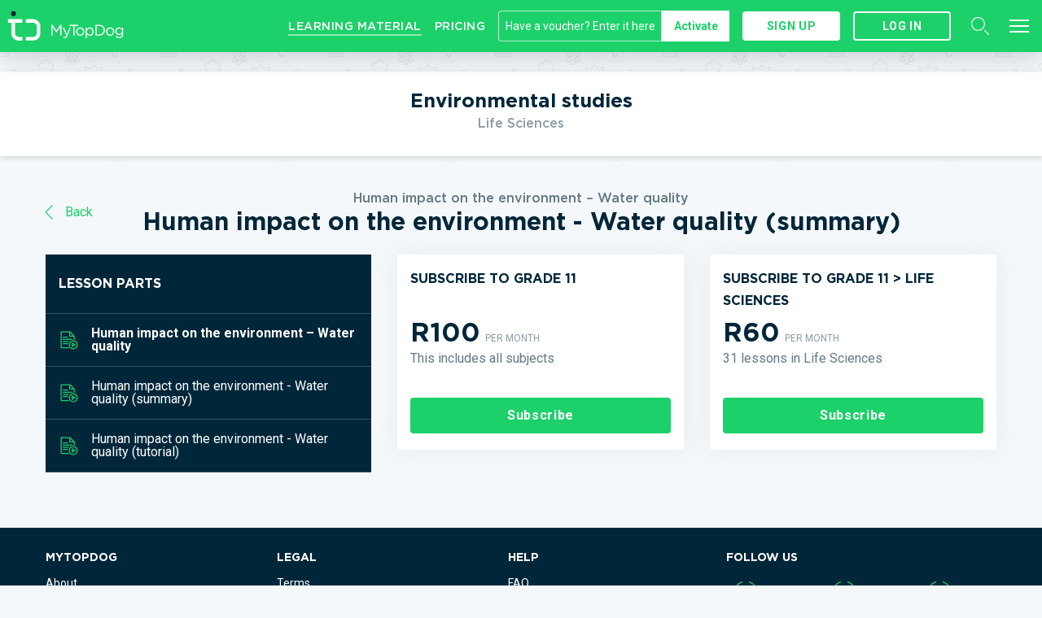

--- FILE ---
content_type: text/html; charset=utf-8
request_url: https://www.mytopdog.co.za/learning-material/top-dog/grade-11/life-sciences/environmental-studies/lessons/91528437-3029-4e25-b4e3-8b2f82f4d04e/part/6d0e8d31-3e53-4384-a82a-8f2bf2df8cbd
body_size: 477867
content:
<!DOCTYPE html><html class="b-chrome b-chrome--131 no-js"><head><meta http-equiv="x-ua-compatible" content="IE=edge" /><meta charset="utf-8">
<script type="text/javascript">window.NREUM||(NREUM={});NREUM.info={"beacon":"bam.nr-data.net","errorBeacon":"bam.nr-data.net","licenseKey":"92305996d3","applicationID":"27686321","transactionName":"dFxWQEZeDg4BEUtVXVZBVl1aVj0PBRcBS1FWXxdYUUIRDQo8B1ZWQ1ZWQEceEQoLFA==","queueTime":2,"applicationTime":130,"agent":""}</script>
<script type="text/javascript">(window.NREUM||(NREUM={})).init={ajax:{deny_list:["bam.nr-data.net"]},feature_flags:["soft_nav"]};(window.NREUM||(NREUM={})).loader_config={licenseKey:"92305996d3",applicationID:"27686321",browserID:"27686327"};;/*! For license information please see nr-loader-rum-1.308.0.min.js.LICENSE.txt */
(()=>{var e,t,r={163:(e,t,r)=>{"use strict";r.d(t,{j:()=>E});var n=r(384),i=r(1741);var a=r(2555);r(860).K7.genericEvents;const s="experimental.resources",o="register",c=e=>{if(!e||"string"!=typeof e)return!1;try{document.createDocumentFragment().querySelector(e)}catch{return!1}return!0};var d=r(2614),u=r(944),l=r(8122);const f="[data-nr-mask]",g=e=>(0,l.a)(e,(()=>{const e={feature_flags:[],experimental:{allow_registered_children:!1,resources:!1},mask_selector:"*",block_selector:"[data-nr-block]",mask_input_options:{color:!1,date:!1,"datetime-local":!1,email:!1,month:!1,number:!1,range:!1,search:!1,tel:!1,text:!1,time:!1,url:!1,week:!1,textarea:!1,select:!1,password:!0}};return{ajax:{deny_list:void 0,block_internal:!0,enabled:!0,autoStart:!0},api:{get allow_registered_children(){return e.feature_flags.includes(o)||e.experimental.allow_registered_children},set allow_registered_children(t){e.experimental.allow_registered_children=t},duplicate_registered_data:!1},browser_consent_mode:{enabled:!1},distributed_tracing:{enabled:void 0,exclude_newrelic_header:void 0,cors_use_newrelic_header:void 0,cors_use_tracecontext_headers:void 0,allowed_origins:void 0},get feature_flags(){return e.feature_flags},set feature_flags(t){e.feature_flags=t},generic_events:{enabled:!0,autoStart:!0},harvest:{interval:30},jserrors:{enabled:!0,autoStart:!0},logging:{enabled:!0,autoStart:!0},metrics:{enabled:!0,autoStart:!0},obfuscate:void 0,page_action:{enabled:!0},page_view_event:{enabled:!0,autoStart:!0},page_view_timing:{enabled:!0,autoStart:!0},performance:{capture_marks:!1,capture_measures:!1,capture_detail:!0,resources:{get enabled(){return e.feature_flags.includes(s)||e.experimental.resources},set enabled(t){e.experimental.resources=t},asset_types:[],first_party_domains:[],ignore_newrelic:!0}},privacy:{cookies_enabled:!0},proxy:{assets:void 0,beacon:void 0},session:{expiresMs:d.wk,inactiveMs:d.BB},session_replay:{autoStart:!0,enabled:!1,preload:!1,sampling_rate:10,error_sampling_rate:100,collect_fonts:!1,inline_images:!1,fix_stylesheets:!0,mask_all_inputs:!0,get mask_text_selector(){return e.mask_selector},set mask_text_selector(t){c(t)?e.mask_selector="".concat(t,",").concat(f):""===t||null===t?e.mask_selector=f:(0,u.R)(5,t)},get block_class(){return"nr-block"},get ignore_class(){return"nr-ignore"},get mask_text_class(){return"nr-mask"},get block_selector(){return e.block_selector},set block_selector(t){c(t)?e.block_selector+=",".concat(t):""!==t&&(0,u.R)(6,t)},get mask_input_options(){return e.mask_input_options},set mask_input_options(t){t&&"object"==typeof t?e.mask_input_options={...t,password:!0}:(0,u.R)(7,t)}},session_trace:{enabled:!0,autoStart:!0},soft_navigations:{enabled:!0,autoStart:!0},spa:{enabled:!0,autoStart:!0},ssl:void 0,user_actions:{enabled:!0,elementAttributes:["id","className","tagName","type"]}}})());var p=r(6154),m=r(9324);let h=0;const v={buildEnv:m.F3,distMethod:m.Xs,version:m.xv,originTime:p.WN},b={consented:!1},y={appMetadata:{},get consented(){return this.session?.state?.consent||b.consented},set consented(e){b.consented=e},customTransaction:void 0,denyList:void 0,disabled:!1,harvester:void 0,isolatedBacklog:!1,isRecording:!1,loaderType:void 0,maxBytes:3e4,obfuscator:void 0,onerror:void 0,ptid:void 0,releaseIds:{},session:void 0,timeKeeper:void 0,registeredEntities:[],jsAttributesMetadata:{bytes:0},get harvestCount(){return++h}},_=e=>{const t=(0,l.a)(e,y),r=Object.keys(v).reduce((e,t)=>(e[t]={value:v[t],writable:!1,configurable:!0,enumerable:!0},e),{});return Object.defineProperties(t,r)};var w=r(5701);const x=e=>{const t=e.startsWith("http");e+="/",r.p=t?e:"https://"+e};var R=r(7836),k=r(3241);const A={accountID:void 0,trustKey:void 0,agentID:void 0,licenseKey:void 0,applicationID:void 0,xpid:void 0},S=e=>(0,l.a)(e,A),T=new Set;function E(e,t={},r,s){let{init:o,info:c,loader_config:d,runtime:u={},exposed:l=!0}=t;if(!c){const e=(0,n.pV)();o=e.init,c=e.info,d=e.loader_config}e.init=g(o||{}),e.loader_config=S(d||{}),c.jsAttributes??={},p.bv&&(c.jsAttributes.isWorker=!0),e.info=(0,a.D)(c);const f=e.init,m=[c.beacon,c.errorBeacon];T.has(e.agentIdentifier)||(f.proxy.assets&&(x(f.proxy.assets),m.push(f.proxy.assets)),f.proxy.beacon&&m.push(f.proxy.beacon),e.beacons=[...m],function(e){const t=(0,n.pV)();Object.getOwnPropertyNames(i.W.prototype).forEach(r=>{const n=i.W.prototype[r];if("function"!=typeof n||"constructor"===n)return;let a=t[r];e[r]&&!1!==e.exposed&&"micro-agent"!==e.runtime?.loaderType&&(t[r]=(...t)=>{const n=e[r](...t);return a?a(...t):n})})}(e),(0,n.US)("activatedFeatures",w.B)),u.denyList=[...f.ajax.deny_list||[],...f.ajax.block_internal?m:[]],u.ptid=e.agentIdentifier,u.loaderType=r,e.runtime=_(u),T.has(e.agentIdentifier)||(e.ee=R.ee.get(e.agentIdentifier),e.exposed=l,(0,k.W)({agentIdentifier:e.agentIdentifier,drained:!!w.B?.[e.agentIdentifier],type:"lifecycle",name:"initialize",feature:void 0,data:e.config})),T.add(e.agentIdentifier)}},384:(e,t,r)=>{"use strict";r.d(t,{NT:()=>s,US:()=>u,Zm:()=>o,bQ:()=>d,dV:()=>c,pV:()=>l});var n=r(6154),i=r(1863),a=r(1910);const s={beacon:"bam.nr-data.net",errorBeacon:"bam.nr-data.net"};function o(){return n.gm.NREUM||(n.gm.NREUM={}),void 0===n.gm.newrelic&&(n.gm.newrelic=n.gm.NREUM),n.gm.NREUM}function c(){let e=o();return e.o||(e.o={ST:n.gm.setTimeout,SI:n.gm.setImmediate||n.gm.setInterval,CT:n.gm.clearTimeout,XHR:n.gm.XMLHttpRequest,REQ:n.gm.Request,EV:n.gm.Event,PR:n.gm.Promise,MO:n.gm.MutationObserver,FETCH:n.gm.fetch,WS:n.gm.WebSocket},(0,a.i)(...Object.values(e.o))),e}function d(e,t){let r=o();r.initializedAgents??={},t.initializedAt={ms:(0,i.t)(),date:new Date},r.initializedAgents[e]=t}function u(e,t){o()[e]=t}function l(){return function(){let e=o();const t=e.info||{};e.info={beacon:s.beacon,errorBeacon:s.errorBeacon,...t}}(),function(){let e=o();const t=e.init||{};e.init={...t}}(),c(),function(){let e=o();const t=e.loader_config||{};e.loader_config={...t}}(),o()}},782:(e,t,r)=>{"use strict";r.d(t,{T:()=>n});const n=r(860).K7.pageViewTiming},860:(e,t,r)=>{"use strict";r.d(t,{$J:()=>u,K7:()=>c,P3:()=>d,XX:()=>i,Yy:()=>o,df:()=>a,qY:()=>n,v4:()=>s});const n="events",i="jserrors",a="browser/blobs",s="rum",o="browser/logs",c={ajax:"ajax",genericEvents:"generic_events",jserrors:i,logging:"logging",metrics:"metrics",pageAction:"page_action",pageViewEvent:"page_view_event",pageViewTiming:"page_view_timing",sessionReplay:"session_replay",sessionTrace:"session_trace",softNav:"soft_navigations",spa:"spa"},d={[c.pageViewEvent]:1,[c.pageViewTiming]:2,[c.metrics]:3,[c.jserrors]:4,[c.spa]:5,[c.ajax]:6,[c.sessionTrace]:7,[c.softNav]:8,[c.sessionReplay]:9,[c.logging]:10,[c.genericEvents]:11},u={[c.pageViewEvent]:s,[c.pageViewTiming]:n,[c.ajax]:n,[c.spa]:n,[c.softNav]:n,[c.metrics]:i,[c.jserrors]:i,[c.sessionTrace]:a,[c.sessionReplay]:a,[c.logging]:o,[c.genericEvents]:"ins"}},944:(e,t,r)=>{"use strict";r.d(t,{R:()=>i});var n=r(3241);function i(e,t){"function"==typeof console.debug&&(console.debug("New Relic Warning: https://github.com/newrelic/newrelic-browser-agent/blob/main/docs/warning-codes.md#".concat(e),t),(0,n.W)({agentIdentifier:null,drained:null,type:"data",name:"warn",feature:"warn",data:{code:e,secondary:t}}))}},1687:(e,t,r)=>{"use strict";r.d(t,{Ak:()=>d,Ze:()=>f,x3:()=>u});var n=r(3241),i=r(7836),a=r(3606),s=r(860),o=r(2646);const c={};function d(e,t){const r={staged:!1,priority:s.P3[t]||0};l(e),c[e].get(t)||c[e].set(t,r)}function u(e,t){e&&c[e]&&(c[e].get(t)&&c[e].delete(t),p(e,t,!1),c[e].size&&g(e))}function l(e){if(!e)throw new Error("agentIdentifier required");c[e]||(c[e]=new Map)}function f(e="",t="feature",r=!1){if(l(e),!e||!c[e].get(t)||r)return p(e,t);c[e].get(t).staged=!0,g(e)}function g(e){const t=Array.from(c[e]);t.every(([e,t])=>t.staged)&&(t.sort((e,t)=>e[1].priority-t[1].priority),t.forEach(([t])=>{c[e].delete(t),p(e,t)}))}function p(e,t,r=!0){const s=e?i.ee.get(e):i.ee,c=a.i.handlers;if(!s.aborted&&s.backlog&&c){if((0,n.W)({agentIdentifier:e,type:"lifecycle",name:"drain",feature:t}),r){const e=s.backlog[t],r=c[t];if(r){for(let t=0;e&&t<e.length;++t)m(e[t],r);Object.entries(r).forEach(([e,t])=>{Object.values(t||{}).forEach(t=>{t[0]?.on&&t[0]?.context()instanceof o.y&&t[0].on(e,t[1])})})}}s.isolatedBacklog||delete c[t],s.backlog[t]=null,s.emit("drain-"+t,[])}}function m(e,t){var r=e[1];Object.values(t[r]||{}).forEach(t=>{var r=e[0];if(t[0]===r){var n=t[1],i=e[3],a=e[2];n.apply(i,a)}})}},1738:(e,t,r)=>{"use strict";r.d(t,{U:()=>g,Y:()=>f});var n=r(3241),i=r(9908),a=r(1863),s=r(944),o=r(5701),c=r(3969),d=r(8362),u=r(860),l=r(4261);function f(e,t,r,a){const f=a||r;!f||f[e]&&f[e]!==d.d.prototype[e]||(f[e]=function(){(0,i.p)(c.xV,["API/"+e+"/called"],void 0,u.K7.metrics,r.ee),(0,n.W)({agentIdentifier:r.agentIdentifier,drained:!!o.B?.[r.agentIdentifier],type:"data",name:"api",feature:l.Pl+e,data:{}});try{return t.apply(this,arguments)}catch(e){(0,s.R)(23,e)}})}function g(e,t,r,n,s){const o=e.info;null===r?delete o.jsAttributes[t]:o.jsAttributes[t]=r,(s||null===r)&&(0,i.p)(l.Pl+n,[(0,a.t)(),t,r],void 0,"session",e.ee)}},1741:(e,t,r)=>{"use strict";r.d(t,{W:()=>a});var n=r(944),i=r(4261);class a{#e(e,...t){if(this[e]!==a.prototype[e])return this[e](...t);(0,n.R)(35,e)}addPageAction(e,t){return this.#e(i.hG,e,t)}register(e){return this.#e(i.eY,e)}recordCustomEvent(e,t){return this.#e(i.fF,e,t)}setPageViewName(e,t){return this.#e(i.Fw,e,t)}setCustomAttribute(e,t,r){return this.#e(i.cD,e,t,r)}noticeError(e,t){return this.#e(i.o5,e,t)}setUserId(e,t=!1){return this.#e(i.Dl,e,t)}setApplicationVersion(e){return this.#e(i.nb,e)}setErrorHandler(e){return this.#e(i.bt,e)}addRelease(e,t){return this.#e(i.k6,e,t)}log(e,t){return this.#e(i.$9,e,t)}start(){return this.#e(i.d3)}finished(e){return this.#e(i.BL,e)}recordReplay(){return this.#e(i.CH)}pauseReplay(){return this.#e(i.Tb)}addToTrace(e){return this.#e(i.U2,e)}setCurrentRouteName(e){return this.#e(i.PA,e)}interaction(e){return this.#e(i.dT,e)}wrapLogger(e,t,r){return this.#e(i.Wb,e,t,r)}measure(e,t){return this.#e(i.V1,e,t)}consent(e){return this.#e(i.Pv,e)}}},1863:(e,t,r)=>{"use strict";function n(){return Math.floor(performance.now())}r.d(t,{t:()=>n})},1910:(e,t,r)=>{"use strict";r.d(t,{i:()=>a});var n=r(944);const i=new Map;function a(...e){return e.every(e=>{if(i.has(e))return i.get(e);const t="function"==typeof e?e.toString():"",r=t.includes("[native code]"),a=t.includes("nrWrapper");return r||a||(0,n.R)(64,e?.name||t),i.set(e,r),r})}},2555:(e,t,r)=>{"use strict";r.d(t,{D:()=>o,f:()=>s});var n=r(384),i=r(8122);const a={beacon:n.NT.beacon,errorBeacon:n.NT.errorBeacon,licenseKey:void 0,applicationID:void 0,sa:void 0,queueTime:void 0,applicationTime:void 0,ttGuid:void 0,user:void 0,account:void 0,product:void 0,extra:void 0,jsAttributes:{},userAttributes:void 0,atts:void 0,transactionName:void 0,tNamePlain:void 0};function s(e){try{return!!e.licenseKey&&!!e.errorBeacon&&!!e.applicationID}catch(e){return!1}}const o=e=>(0,i.a)(e,a)},2614:(e,t,r)=>{"use strict";r.d(t,{BB:()=>s,H3:()=>n,g:()=>d,iL:()=>c,tS:()=>o,uh:()=>i,wk:()=>a});const n="NRBA",i="SESSION",a=144e5,s=18e5,o={STARTED:"session-started",PAUSE:"session-pause",RESET:"session-reset",RESUME:"session-resume",UPDATE:"session-update"},c={SAME_TAB:"same-tab",CROSS_TAB:"cross-tab"},d={OFF:0,FULL:1,ERROR:2}},2646:(e,t,r)=>{"use strict";r.d(t,{y:()=>n});class n{constructor(e){this.contextId=e}}},2843:(e,t,r)=>{"use strict";r.d(t,{G:()=>a,u:()=>i});var n=r(3878);function i(e,t=!1,r,i){(0,n.DD)("visibilitychange",function(){if(t)return void("hidden"===document.visibilityState&&e());e(document.visibilityState)},r,i)}function a(e,t,r){(0,n.sp)("pagehide",e,t,r)}},3241:(e,t,r)=>{"use strict";r.d(t,{W:()=>a});var n=r(6154);const i="newrelic";function a(e={}){try{n.gm.dispatchEvent(new CustomEvent(i,{detail:e}))}catch(e){}}},3606:(e,t,r)=>{"use strict";r.d(t,{i:()=>a});var n=r(9908);a.on=s;var i=a.handlers={};function a(e,t,r,a){s(a||n.d,i,e,t,r)}function s(e,t,r,i,a){a||(a="feature"),e||(e=n.d);var s=t[a]=t[a]||{};(s[r]=s[r]||[]).push([e,i])}},3878:(e,t,r)=>{"use strict";function n(e,t){return{capture:e,passive:!1,signal:t}}function i(e,t,r=!1,i){window.addEventListener(e,t,n(r,i))}function a(e,t,r=!1,i){document.addEventListener(e,t,n(r,i))}r.d(t,{DD:()=>a,jT:()=>n,sp:()=>i})},3969:(e,t,r)=>{"use strict";r.d(t,{TZ:()=>n,XG:()=>o,rs:()=>i,xV:()=>s,z_:()=>a});const n=r(860).K7.metrics,i="sm",a="cm",s="storeSupportabilityMetrics",o="storeEventMetrics"},4234:(e,t,r)=>{"use strict";r.d(t,{W:()=>a});var n=r(7836),i=r(1687);class a{constructor(e,t){this.agentIdentifier=e,this.ee=n.ee.get(e),this.featureName=t,this.blocked=!1}deregisterDrain(){(0,i.x3)(this.agentIdentifier,this.featureName)}}},4261:(e,t,r)=>{"use strict";r.d(t,{$9:()=>d,BL:()=>o,CH:()=>g,Dl:()=>_,Fw:()=>y,PA:()=>h,Pl:()=>n,Pv:()=>k,Tb:()=>l,U2:()=>a,V1:()=>R,Wb:()=>x,bt:()=>b,cD:()=>v,d3:()=>w,dT:()=>c,eY:()=>p,fF:()=>f,hG:()=>i,k6:()=>s,nb:()=>m,o5:()=>u});const n="api-",i="addPageAction",a="addToTrace",s="addRelease",o="finished",c="interaction",d="log",u="noticeError",l="pauseReplay",f="recordCustomEvent",g="recordReplay",p="register",m="setApplicationVersion",h="setCurrentRouteName",v="setCustomAttribute",b="setErrorHandler",y="setPageViewName",_="setUserId",w="start",x="wrapLogger",R="measure",k="consent"},5289:(e,t,r)=>{"use strict";r.d(t,{GG:()=>s,Qr:()=>c,sB:()=>o});var n=r(3878),i=r(6389);function a(){return"undefined"==typeof document||"complete"===document.readyState}function s(e,t){if(a())return e();const r=(0,i.J)(e),s=setInterval(()=>{a()&&(clearInterval(s),r())},500);(0,n.sp)("load",r,t)}function o(e){if(a())return e();(0,n.DD)("DOMContentLoaded",e)}function c(e){if(a())return e();(0,n.sp)("popstate",e)}},5607:(e,t,r)=>{"use strict";r.d(t,{W:()=>n});const n=(0,r(9566).bz)()},5701:(e,t,r)=>{"use strict";r.d(t,{B:()=>a,t:()=>s});var n=r(3241);const i=new Set,a={};function s(e,t){const r=t.agentIdentifier;a[r]??={},e&&"object"==typeof e&&(i.has(r)||(t.ee.emit("rumresp",[e]),a[r]=e,i.add(r),(0,n.W)({agentIdentifier:r,loaded:!0,drained:!0,type:"lifecycle",name:"load",feature:void 0,data:e})))}},6154:(e,t,r)=>{"use strict";r.d(t,{OF:()=>c,RI:()=>i,WN:()=>u,bv:()=>a,eN:()=>l,gm:()=>s,mw:()=>o,sb:()=>d});var n=r(1863);const i="undefined"!=typeof window&&!!window.document,a="undefined"!=typeof WorkerGlobalScope&&("undefined"!=typeof self&&self instanceof WorkerGlobalScope&&self.navigator instanceof WorkerNavigator||"undefined"!=typeof globalThis&&globalThis instanceof WorkerGlobalScope&&globalThis.navigator instanceof WorkerNavigator),s=i?window:"undefined"!=typeof WorkerGlobalScope&&("undefined"!=typeof self&&self instanceof WorkerGlobalScope&&self||"undefined"!=typeof globalThis&&globalThis instanceof WorkerGlobalScope&&globalThis),o=Boolean("hidden"===s?.document?.visibilityState),c=/iPad|iPhone|iPod/.test(s.navigator?.userAgent),d=c&&"undefined"==typeof SharedWorker,u=((()=>{const e=s.navigator?.userAgent?.match(/Firefox[/\s](\d+\.\d+)/);Array.isArray(e)&&e.length>=2&&e[1]})(),Date.now()-(0,n.t)()),l=()=>"undefined"!=typeof PerformanceNavigationTiming&&s?.performance?.getEntriesByType("navigation")?.[0]?.responseStart},6389:(e,t,r)=>{"use strict";function n(e,t=500,r={}){const n=r?.leading||!1;let i;return(...r)=>{n&&void 0===i&&(e.apply(this,r),i=setTimeout(()=>{i=clearTimeout(i)},t)),n||(clearTimeout(i),i=setTimeout(()=>{e.apply(this,r)},t))}}function i(e){let t=!1;return(...r)=>{t||(t=!0,e.apply(this,r))}}r.d(t,{J:()=>i,s:()=>n})},6630:(e,t,r)=>{"use strict";r.d(t,{T:()=>n});const n=r(860).K7.pageViewEvent},7699:(e,t,r)=>{"use strict";r.d(t,{It:()=>a,KC:()=>o,No:()=>i,qh:()=>s});var n=r(860);const i=16e3,a=1e6,s="SESSION_ERROR",o={[n.K7.logging]:!0,[n.K7.genericEvents]:!1,[n.K7.jserrors]:!1,[n.K7.ajax]:!1}},7836:(e,t,r)=>{"use strict";r.d(t,{P:()=>o,ee:()=>c});var n=r(384),i=r(8990),a=r(2646),s=r(5607);const o="nr@context:".concat(s.W),c=function e(t,r){var n={},s={},u={},l=!1;try{l=16===r.length&&d.initializedAgents?.[r]?.runtime.isolatedBacklog}catch(e){}var f={on:p,addEventListener:p,removeEventListener:function(e,t){var r=n[e];if(!r)return;for(var i=0;i<r.length;i++)r[i]===t&&r.splice(i,1)},emit:function(e,r,n,i,a){!1!==a&&(a=!0);if(c.aborted&&!i)return;t&&a&&t.emit(e,r,n);var o=g(n);m(e).forEach(e=>{e.apply(o,r)});var d=v()[s[e]];d&&d.push([f,e,r,o]);return o},get:h,listeners:m,context:g,buffer:function(e,t){const r=v();if(t=t||"feature",f.aborted)return;Object.entries(e||{}).forEach(([e,n])=>{s[n]=t,t in r||(r[t]=[])})},abort:function(){f._aborted=!0,Object.keys(f.backlog).forEach(e=>{delete f.backlog[e]})},isBuffering:function(e){return!!v()[s[e]]},debugId:r,backlog:l?{}:t&&"object"==typeof t.backlog?t.backlog:{},isolatedBacklog:l};return Object.defineProperty(f,"aborted",{get:()=>{let e=f._aborted||!1;return e||(t&&(e=t.aborted),e)}}),f;function g(e){return e&&e instanceof a.y?e:e?(0,i.I)(e,o,()=>new a.y(o)):new a.y(o)}function p(e,t){n[e]=m(e).concat(t)}function m(e){return n[e]||[]}function h(t){return u[t]=u[t]||e(f,t)}function v(){return f.backlog}}(void 0,"globalEE"),d=(0,n.Zm)();d.ee||(d.ee=c)},8122:(e,t,r)=>{"use strict";r.d(t,{a:()=>i});var n=r(944);function i(e,t){try{if(!e||"object"!=typeof e)return(0,n.R)(3);if(!t||"object"!=typeof t)return(0,n.R)(4);const r=Object.create(Object.getPrototypeOf(t),Object.getOwnPropertyDescriptors(t)),a=0===Object.keys(r).length?e:r;for(let s in a)if(void 0!==e[s])try{if(null===e[s]){r[s]=null;continue}Array.isArray(e[s])&&Array.isArray(t[s])?r[s]=Array.from(new Set([...e[s],...t[s]])):"object"==typeof e[s]&&"object"==typeof t[s]?r[s]=i(e[s],t[s]):r[s]=e[s]}catch(e){r[s]||(0,n.R)(1,e)}return r}catch(e){(0,n.R)(2,e)}}},8362:(e,t,r)=>{"use strict";r.d(t,{d:()=>a});var n=r(9566),i=r(1741);class a extends i.W{agentIdentifier=(0,n.LA)(16)}},8374:(e,t,r)=>{r.nc=(()=>{try{return document?.currentScript?.nonce}catch(e){}return""})()},8990:(e,t,r)=>{"use strict";r.d(t,{I:()=>i});var n=Object.prototype.hasOwnProperty;function i(e,t,r){if(n.call(e,t))return e[t];var i=r();if(Object.defineProperty&&Object.keys)try{return Object.defineProperty(e,t,{value:i,writable:!0,enumerable:!1}),i}catch(e){}return e[t]=i,i}},9324:(e,t,r)=>{"use strict";r.d(t,{F3:()=>i,Xs:()=>a,xv:()=>n});const n="1.308.0",i="PROD",a="CDN"},9566:(e,t,r)=>{"use strict";r.d(t,{LA:()=>o,bz:()=>s});var n=r(6154);const i="xxxxxxxx-xxxx-4xxx-yxxx-xxxxxxxxxxxx";function a(e,t){return e?15&e[t]:16*Math.random()|0}function s(){const e=n.gm?.crypto||n.gm?.msCrypto;let t,r=0;return e&&e.getRandomValues&&(t=e.getRandomValues(new Uint8Array(30))),i.split("").map(e=>"x"===e?a(t,r++).toString(16):"y"===e?(3&a()|8).toString(16):e).join("")}function o(e){const t=n.gm?.crypto||n.gm?.msCrypto;let r,i=0;t&&t.getRandomValues&&(r=t.getRandomValues(new Uint8Array(e)));const s=[];for(var o=0;o<e;o++)s.push(a(r,i++).toString(16));return s.join("")}},9908:(e,t,r)=>{"use strict";r.d(t,{d:()=>n,p:()=>i});var n=r(7836).ee.get("handle");function i(e,t,r,i,a){a?(a.buffer([e],i),a.emit(e,t,r)):(n.buffer([e],i),n.emit(e,t,r))}}},n={};function i(e){var t=n[e];if(void 0!==t)return t.exports;var a=n[e]={exports:{}};return r[e](a,a.exports,i),a.exports}i.m=r,i.d=(e,t)=>{for(var r in t)i.o(t,r)&&!i.o(e,r)&&Object.defineProperty(e,r,{enumerable:!0,get:t[r]})},i.f={},i.e=e=>Promise.all(Object.keys(i.f).reduce((t,r)=>(i.f[r](e,t),t),[])),i.u=e=>"nr-rum-1.308.0.min.js",i.o=(e,t)=>Object.prototype.hasOwnProperty.call(e,t),e={},t="NRBA-1.308.0.PROD:",i.l=(r,n,a,s)=>{if(e[r])e[r].push(n);else{var o,c;if(void 0!==a)for(var d=document.getElementsByTagName("script"),u=0;u<d.length;u++){var l=d[u];if(l.getAttribute("src")==r||l.getAttribute("data-webpack")==t+a){o=l;break}}if(!o){c=!0;var f={296:"sha512-+MIMDsOcckGXa1EdWHqFNv7P+JUkd5kQwCBr3KE6uCvnsBNUrdSt4a/3/L4j4TxtnaMNjHpza2/erNQbpacJQA=="};(o=document.createElement("script")).charset="utf-8",i.nc&&o.setAttribute("nonce",i.nc),o.setAttribute("data-webpack",t+a),o.src=r,0!==o.src.indexOf(window.location.origin+"/")&&(o.crossOrigin="anonymous"),f[s]&&(o.integrity=f[s])}e[r]=[n];var g=(t,n)=>{o.onerror=o.onload=null,clearTimeout(p);var i=e[r];if(delete e[r],o.parentNode&&o.parentNode.removeChild(o),i&&i.forEach(e=>e(n)),t)return t(n)},p=setTimeout(g.bind(null,void 0,{type:"timeout",target:o}),12e4);o.onerror=g.bind(null,o.onerror),o.onload=g.bind(null,o.onload),c&&document.head.appendChild(o)}},i.r=e=>{"undefined"!=typeof Symbol&&Symbol.toStringTag&&Object.defineProperty(e,Symbol.toStringTag,{value:"Module"}),Object.defineProperty(e,"__esModule",{value:!0})},i.p="https://js-agent.newrelic.com/",(()=>{var e={374:0,840:0};i.f.j=(t,r)=>{var n=i.o(e,t)?e[t]:void 0;if(0!==n)if(n)r.push(n[2]);else{var a=new Promise((r,i)=>n=e[t]=[r,i]);r.push(n[2]=a);var s=i.p+i.u(t),o=new Error;i.l(s,r=>{if(i.o(e,t)&&(0!==(n=e[t])&&(e[t]=void 0),n)){var a=r&&("load"===r.type?"missing":r.type),s=r&&r.target&&r.target.src;o.message="Loading chunk "+t+" failed: ("+a+": "+s+")",o.name="ChunkLoadError",o.type=a,o.request=s,n[1](o)}},"chunk-"+t,t)}};var t=(t,r)=>{var n,a,[s,o,c]=r,d=0;if(s.some(t=>0!==e[t])){for(n in o)i.o(o,n)&&(i.m[n]=o[n]);if(c)c(i)}for(t&&t(r);d<s.length;d++)a=s[d],i.o(e,a)&&e[a]&&e[a][0](),e[a]=0},r=self["webpackChunk:NRBA-1.308.0.PROD"]=self["webpackChunk:NRBA-1.308.0.PROD"]||[];r.forEach(t.bind(null,0)),r.push=t.bind(null,r.push.bind(r))})(),(()=>{"use strict";i(8374);var e=i(8362),t=i(860);const r=Object.values(t.K7);var n=i(163);var a=i(9908),s=i(1863),o=i(4261),c=i(1738);var d=i(1687),u=i(4234),l=i(5289),f=i(6154),g=i(944),p=i(384);const m=e=>f.RI&&!0===e?.privacy.cookies_enabled;function h(e){return!!(0,p.dV)().o.MO&&m(e)&&!0===e?.session_trace.enabled}var v=i(6389),b=i(7699);class y extends u.W{constructor(e,t){super(e.agentIdentifier,t),this.agentRef=e,this.abortHandler=void 0,this.featAggregate=void 0,this.loadedSuccessfully=void 0,this.onAggregateImported=new Promise(e=>{this.loadedSuccessfully=e}),this.deferred=Promise.resolve(),!1===e.init[this.featureName].autoStart?this.deferred=new Promise((t,r)=>{this.ee.on("manual-start-all",(0,v.J)(()=>{(0,d.Ak)(e.agentIdentifier,this.featureName),t()}))}):(0,d.Ak)(e.agentIdentifier,t)}importAggregator(e,t,r={}){if(this.featAggregate)return;const n=async()=>{let n;await this.deferred;try{if(m(e.init)){const{setupAgentSession:t}=await i.e(296).then(i.bind(i,3305));n=t(e)}}catch(e){(0,g.R)(20,e),this.ee.emit("internal-error",[e]),(0,a.p)(b.qh,[e],void 0,this.featureName,this.ee)}try{if(!this.#t(this.featureName,n,e.init))return(0,d.Ze)(this.agentIdentifier,this.featureName),void this.loadedSuccessfully(!1);const{Aggregate:i}=await t();this.featAggregate=new i(e,r),e.runtime.harvester.initializedAggregates.push(this.featAggregate),this.loadedSuccessfully(!0)}catch(e){(0,g.R)(34,e),this.abortHandler?.(),(0,d.Ze)(this.agentIdentifier,this.featureName,!0),this.loadedSuccessfully(!1),this.ee&&this.ee.abort()}};f.RI?(0,l.GG)(()=>n(),!0):n()}#t(e,r,n){if(this.blocked)return!1;switch(e){case t.K7.sessionReplay:return h(n)&&!!r;case t.K7.sessionTrace:return!!r;default:return!0}}}var _=i(6630),w=i(2614),x=i(3241);class R extends y{static featureName=_.T;constructor(e){var t;super(e,_.T),this.setupInspectionEvents(e.agentIdentifier),t=e,(0,c.Y)(o.Fw,function(e,r){"string"==typeof e&&("/"!==e.charAt(0)&&(e="/"+e),t.runtime.customTransaction=(r||"http://custom.transaction")+e,(0,a.p)(o.Pl+o.Fw,[(0,s.t)()],void 0,void 0,t.ee))},t),this.importAggregator(e,()=>i.e(296).then(i.bind(i,3943)))}setupInspectionEvents(e){const t=(t,r)=>{t&&(0,x.W)({agentIdentifier:e,timeStamp:t.timeStamp,loaded:"complete"===t.target.readyState,type:"window",name:r,data:t.target.location+""})};(0,l.sB)(e=>{t(e,"DOMContentLoaded")}),(0,l.GG)(e=>{t(e,"load")}),(0,l.Qr)(e=>{t(e,"navigate")}),this.ee.on(w.tS.UPDATE,(t,r)=>{(0,x.W)({agentIdentifier:e,type:"lifecycle",name:"session",data:r})})}}class k extends e.d{constructor(e){var t;(super(),f.gm)?(this.features={},(0,p.bQ)(this.agentIdentifier,this),this.desiredFeatures=new Set(e.features||[]),this.desiredFeatures.add(R),(0,n.j)(this,e,e.loaderType||"agent"),t=this,(0,c.Y)(o.cD,function(e,r,n=!1){if("string"==typeof e){if(["string","number","boolean"].includes(typeof r)||null===r)return(0,c.U)(t,e,r,o.cD,n);(0,g.R)(40,typeof r)}else(0,g.R)(39,typeof e)},t),function(e){(0,c.Y)(o.Dl,function(t,r=!1){if("string"!=typeof t&&null!==t)return void(0,g.R)(41,typeof t);const n=e.info.jsAttributes["enduser.id"];r&&null!=n&&n!==t?(0,a.p)(o.Pl+"setUserIdAndResetSession",[t],void 0,"session",e.ee):(0,c.U)(e,"enduser.id",t,o.Dl,!0)},e)}(this),function(e){(0,c.Y)(o.nb,function(t){if("string"==typeof t||null===t)return(0,c.U)(e,"application.version",t,o.nb,!1);(0,g.R)(42,typeof t)},e)}(this),function(e){(0,c.Y)(o.d3,function(){e.ee.emit("manual-start-all")},e)}(this),function(e){(0,c.Y)(o.Pv,function(t=!0){if("boolean"==typeof t){if((0,a.p)(o.Pl+o.Pv,[t],void 0,"session",e.ee),e.runtime.consented=t,t){const t=e.features.page_view_event;t.onAggregateImported.then(e=>{const r=t.featAggregate;e&&!r.sentRum&&r.sendRum()})}}else(0,g.R)(65,typeof t)},e)}(this),this.run()):(0,g.R)(21)}get config(){return{info:this.info,init:this.init,loader_config:this.loader_config,runtime:this.runtime}}get api(){return this}run(){try{const e=function(e){const t={};return r.forEach(r=>{t[r]=!!e[r]?.enabled}),t}(this.init),n=[...this.desiredFeatures];n.sort((e,r)=>t.P3[e.featureName]-t.P3[r.featureName]),n.forEach(r=>{if(!e[r.featureName]&&r.featureName!==t.K7.pageViewEvent)return;if(r.featureName===t.K7.spa)return void(0,g.R)(67);const n=function(e){switch(e){case t.K7.ajax:return[t.K7.jserrors];case t.K7.sessionTrace:return[t.K7.ajax,t.K7.pageViewEvent];case t.K7.sessionReplay:return[t.K7.sessionTrace];case t.K7.pageViewTiming:return[t.K7.pageViewEvent];default:return[]}}(r.featureName).filter(e=>!(e in this.features));n.length>0&&(0,g.R)(36,{targetFeature:r.featureName,missingDependencies:n}),this.features[r.featureName]=new r(this)})}catch(e){(0,g.R)(22,e);for(const e in this.features)this.features[e].abortHandler?.();const t=(0,p.Zm)();delete t.initializedAgents[this.agentIdentifier]?.features,delete this.sharedAggregator;return t.ee.get(this.agentIdentifier).abort(),!1}}}var A=i(2843),S=i(782);class T extends y{static featureName=S.T;constructor(e){super(e,S.T),f.RI&&((0,A.u)(()=>(0,a.p)("docHidden",[(0,s.t)()],void 0,S.T,this.ee),!0),(0,A.G)(()=>(0,a.p)("winPagehide",[(0,s.t)()],void 0,S.T,this.ee)),this.importAggregator(e,()=>i.e(296).then(i.bind(i,2117))))}}var E=i(3969);class I extends y{static featureName=E.TZ;constructor(e){super(e,E.TZ),f.RI&&document.addEventListener("securitypolicyviolation",e=>{(0,a.p)(E.xV,["Generic/CSPViolation/Detected"],void 0,this.featureName,this.ee)}),this.importAggregator(e,()=>i.e(296).then(i.bind(i,9623)))}}new k({features:[R,T,I],loaderType:"lite"})})()})();</script>
<title>Learning Material Lesson Content | MyTopDog</title>
<meta property="og:title" content="Human impact on the environment – Water quality ">
<meta property="og:description" content="Environmental studies - Life Sciences">
<meta property="og:type" content="website">
<meta property="og:url" content="https://www.mytopdog.co.za/learning-material/top-dog/grade-11/life-sciences/environmental-studies/lessons/91528437-3029-4e25-b4e3-8b2f82f4d04e/part/6d0e8d31-3e53-4384-a82a-8f2bf2df8cbd">
<meta property="og:image" content="https://www.mytopdog.co.za/og/www-wide.jpg?v=2">
<meta name="dd:tenant" content="www">
<meta name="dd:lisa" content="true">
<meta name="twitter:card" content="summary">
<meta name="twitter:title" content="Learning Material Lesson Content">
<meta name="twitter:image" content="https://www.mytopdog.co.za/og/www-wide.jpg">
<meta name="viewport" content="width=device-width, initial-scale=1"><meta name="csrf-param" content="authenticity_token" />
<meta name="csrf-token" content="Jt3Meti-lWkEsBOBaMK5FrkLhrqTgojeL9WWfuw5hgZuXBrCmjtzCsg-G-_ycG2BzkZGbS8prull4s3HX_8qbA" /><link rel="apple-touch-icon" sizes="180x180" href="/assets/www/favicon/apple-touch-icon-668e8fdb2fa0dc81a61b08f7cc0a42bc0fb9d083a33b2d10f3bf4c5bf3a6020c.png">
<link rel="icon" type="image/png" sizes="32x32" href="/assets/www/favicon/favicon-32x32-8e4547f2ea35909c8ab55900384b85545344309289943e2e8d5dcc8ab8d3e4bd.png">
<link rel="icon" type="image/png" sizes="16x16" href="/assets/www/favicon/favicon-16x16-83965e5479899d7f65183ec8a30461ebc377a65a1eb5457af0b2037ab6dc7178.png">
<link rel="manifest" href="/assets/www/favicon/manifest-a5ed35c082ba934ad94a6b5866028f3c469f2b03b3322679b041ec1c40a3bc73.json">
<link rel="mask-icon" href="/assets/www/favicon/safari-pinned-tab-fb27c48f86ffeaaf659deafa86466de1b31022df6d5bce739ccc74241f53477d.svg" color="#{current_tenant.theme_color}">
<link rel="shortcut icon" href="/assets/www/favicon/favicon-ae293eefb9d35607dc54780ec387b8ca3aa587226b3839d9b65bf5a7abe54106.ico">
<meta name="apple-mobile-web-app-title" content="MyTopDog">
<meta name="application-name" content="MyTopDog">
<meta name="msapplication-config" content="/assets/www/favicon/browserconfig-dbea78467b57ceb267906839d2546a0b35cd09fff392dc16febf6c39c4c96413.xml">
<meta name="theme-color" content="#{current_tenant.theme_color}">
<link rel="stylesheet" href="https://fonts.googleapis.com/css?family=Open+Sans:300,400,600,700,800|Muli:300,400,600" media="all" /><link rel="stylesheet" href="https://fonts.googleapis.com/css?family=Roboto:400,500,700" media="all" /><link rel="stylesheet" href="/assets/tenants/www/application-93f87da116bd85721965ffb99ae56fcb083ec7bace117bc3c9ced224901b3dff.css" media="all" data-turbolinks-track="reload" /><script src="/assets/lisa/libraries-e830f35b1975631e89df485e5cf57a9a6a31a856f92d9cb530b7b327f76783e3.js" data-turbolinks-track="reload"></script><script type="text/javascript" class="">
//<![CDATA[
<!-- Global site tag (gtag.js) - Google Analytics -->
<script async src="https://www.googletagmanager.com/gtag/js?id=UA-33698210-1"></script>
<script>
  window.dataLayer = window.dataLayer || [];
  function gtag(){dataLayer.push(arguments);}
  gtag('js', new Date());

  gtag('config', 'UA-33698210-1');
</script>
//]]>
</script><script type="text/javascript" class="no_container_class">
//<![CDATA[

//]]>
</script><script script=text/javascript class=no_container_class ></script><script src="https://maps.googleapis.com/maps/api/js?key=AIzaSyDosJx4Ab7bCGV8gtFIamh4KlNwUz1wueo&amp;libraries=places"></script><script>google.maps.event.addDomListener(window, 'load', function () {
  var options = {
    types: ['establishment'],
    componentRestrictions: { country: "za" }
  };

  if($('.js-google-places-search')[0]){
    places = new google.maps.places.Autocomplete($('.js-google-places-search')[0], options);
    places.setFields(['address_components']);

    google.maps.event.addListener(places, 'place_changed', function () {
      var place = places.getPlace();
    });
  }
});</script></head><body class="s-www p-learning-material-lesson-contents p-learning-material-lesson-contents__show p-learning-material-lesson-contents__show--6d0e8d31-3e53-4384-a82a-8f2bf2df8cbd"><svg id="glyphs" style="display:none" aria-hidden="true"><symbol height="93" viewBox="0 0 90 93" width="90" id="BeMoreAwesome"><mask id="a" fill="#fff"><path d="m.0396.68177778h11.7v11.26782222h-11.7z" fill="#fff" fill-rule="evenodd"></path></mask><mask id="b" fill="#fff"><path d="m.03575524.89222h13.74839166v13.10778h-13.74839166z" fill="#fff" fill-rule="evenodd"></path></mask><g fill="none" fill-rule="evenodd"><path d="m84.4992787 63c2.4898221 0 4.5007213 2.014581 4.5007213 4.500721 0 2.4861401-2.0108992 4.499279-4.5007213 4.499279-2.4826094 0-4.4992787-2.0131389-4.4992787-4.499279 0-2.48614 2.0166693-4.500721 4.4992787-4.500721" fill="#fff"></path><path d="m69 43v18.0989195l-25 14.9010805v-17.6333934z" fill="#fff"></path><path d="m45 58.3666066v17.6333934l-25-14.9010805v-18.0989195z" fill="#fff"></path><path d="m84 33.5-14.9983976 9.1875-25.0016024 15.3125-25.000178-15.3125-14.999822-9.1875 40-24.5z" fill="#e60000"></path><path d="m71.500721 1c2.4875822 0 4.499279 2.01346154 4.499279 4.5 0 2.48798077-2.0116968 4.5-4.499279 4.5-2.4846979 0-4.500721-2.01201923-4.500721-4.5 0-2.48653846 2.0160231-4.5 4.500721-4.5" fill="#fff"></path><path d="m78.0030769 82c3.3123077 0 5.9969231 2.4619921 5.9969231 5.500705 0 3.0373029-2.6846154 5.499295-5.9969231 5.499295-3.3138461 0-6.0030769-2.4619921-6.0030769-5.499295 0-3.0387129 2.6892308-5.500705 6.0030769-5.500705" fill="#fff"></path><path d="m6.50072104 77c2.48614004 0 4.49927896 2.0131389 4.49927896 4.499279 0 2.4875821-2.01313892 4.500721-4.49927896 4.500721-2.48325589 0-4.50072104-2.0131389-4.50072104-4.500721 0-2.4861401 2.01746515-4.499279 4.50072104-4.499279" fill="#fff"></path><g fill="#000"><path d="m86.500801 15c1.3793656 0 2.499199 1.1201923 2.499199 2.5s-1.1198334 2.5-2.499199 2.5-2.500801-1.1201923-2.500801-2.5 1.1214354-2.5 2.500801-2.5"></path><path d="m66.4975969 81c1.3825697 0 2.5024031 1.1198334 2.5024031 2.499199 0 1.3809676-1.1198334 2.500801-2.5024031 2.500801-1.3761615 0-2.4975969-1.1198334-2.4975969-2.500801 0-1.3793656 1.1214354-2.499199 2.4975969-2.499199"></path><path d="m21.499199 3c1.3841717 0 2.500801 1.12019231 2.500801 2.5s-1.1166293 2.5-2.500801 2.5c-1.3793656 0-2.499199-1.12019231-2.499199-2.5s1.1198334-2.5 2.499199-2.5"></path><path d="m9.5 58c1.3830128 0 2.5 1.1189484 2.5 2.5008015 0 1.3802501-1.1169872 2.4991985-2.5 2.4991985-1.37980769 0-2.5-1.1189484-2.5-2.4991985 0-1.3818531 1.12019231-2.5008015 2.5-2.5008015"></path><path d="m2.5 17c1.38141026 0 2.5 1.1201923 2.5 2.5s-1.11858974 2.5-2.5 2.5c-1.37980769 0-2.5-1.1201923-2.5-2.5s1.12019231-2.5 2.5-2.5"></path><path d="m44.8555458 77c-.1992338 0-.4013975-.0520838-.5874467-.1620383l-25.7128813-15.2359443c-.3427994-.2025479-.5552178-.5700277-.5552178-.9693365v-18.5056464c0-.6206647.5127341-1.1270345 1.1426645-1.1270345.6313954 0 1.1441295.5063698 1.1441295 1.1270345v17.8676205l25.1576636 14.9075272c.5405682.3211831.7178277 1.0141864.3926078 1.5494916-.2138834.3515654-.5918417.5483262-.9815196.5483262"></path><path d="m44.1412725 77c-.1919213 0-.3882378-.0477454-.5625785-.1461297-.3574717-.1996624-.578694-.5743912-.578694-.9823969v-18.0303835c0-.6235833.5098368-1.1285266 1.1412725-1.1285266.6329008 0 1.1442026.5049433 1.1442026 1.1285266v16.0380999l23.4275848-13.8837714v-17.8683386c0-.6206896.5127668-1.1270798 1.1442026-1.1270798.6299707 0 1.1427375.5063902 1.1427375 1.1270798v18.5063902c0 .3993248-.2109669.7668194-.5552532.9693754l-25.7145249 15.2365566c-.181666.1070653-.3823776.160598-.5889494.160598"></path><path d="m84.867085 64c-.6237561 0-1.1285633-.4970047-1.1285633-1.1076104v-28.6785888h-39.6085079c-.6252066 0-1.1300138-.4955847-1.1300138-1.1061904 0-.6120258.5048072-1.1076104 1.1300138-1.1076104h40.7370712c.6266572 0 1.132915.4955846 1.132915 1.1076104v29.7847792c0 .6106057-.5062578 1.1076104-1.132915 1.1076104"></path><path d="m83.997692 64.2008459c-1.9848698 0-3.6004616 1.4803897-3.6004616 3.300564s1.6155918 3.2991541 3.6004616 3.2991541c1.9864085 0 3.6020003-1.4789798 3.6020003-3.2991541s-1.6155918-3.300564-3.6020003-3.300564m0 8.7991541c-3.3065778 0-5.997692-2.4673161-5.997692-5.4985901 0-3.0355037 2.6911142-5.5014099 5.997692-5.5014099 3.3111938 0 6.002308 2.4659062 6.002308 5.5014099 0 3.031274-2.6911142 5.4985901-6.002308 5.4985901"></path><path d="m7.00076913 78.2008459c-1.98589924 0-3.59953852 1.4803897-3.59953852 3.2991541s1.61363928 3.300564 3.59953852 3.300564c1.98589925 0 3.60107677-1.4817996 3.60107677-3.300564s-1.61517752-3.2991541-3.60107677-3.2991541m0 8.7991541c-3.31034483 0-6.00076913-2.468726-6.00076913-5.5 0-3.0326839 2.6904243-5.5 6.00076913-5.5 3.30726827 0 5.99923087 2.4673161 5.99923087 5.5 0 3.031274-2.6919626 5.5-5.99923087 5.5"></path><path d="m5.8881 2.93482222c-1.935 0-3.51 1.51666667-3.51 3.38 0 1.86333334 1.575 3.38144445 3.51 3.38144445s3.5115-1.51811111 3.5115-3.38144445c0-1.86333333-1.5765-3.38-3.5115-3.38m0 9.01477778c-3.225 0-5.8485-2.52777778-5.8485-5.63477778 0-3.10555555 2.6235-5.63333333 5.8485-5.63333333s5.8515 2.52777778 5.8515 5.63333333c0 3.107-2.6265 5.63477778-5.8515 5.63477778" mask="url(#a)" transform="translate(66)"></path><path d="m6.91141958 3.07762c-2.52881119 0-4.58328671 1.9586-4.58328671 4.3694 0 2.4094 2.05447552 4.368 4.58328671 4.368 2.52587413 0 4.58181822-1.9586 4.58181822-4.368 0-2.4108-2.05594409-4.3694-4.58181822-4.3694m0 10.9228c-3.79174825 0-6.87566434-2.9414-6.87566434-6.5534 0-3.6134 3.08391609-6.5548 6.87566434-6.5548 3.78881122 0 6.87272732 2.9414 6.87272732 6.5548 0 3.612-3.0839161 6.5534-6.87272732 6.5534" mask="url(#b)" transform="translate(73 79)"></path><path d="m6.21460001 34.000895 37.78397949 23.570326 37.7896615-23.570326-37.7896615-23.5688939zm37.78397949 25.999105c-.200291 0-.4034231-.0558505-.580986-.1661193l-24.932682-15.5493408-14.95932511-9.334187c-.32671586-.2047851-.52558639-.5613688-.52558639-.9494579s.19887053-.7461048.52558639-.9508898l39.89200711-24.88352787c.3565464-.22196977.8082666-.22196977 1.164813 0l39.8920071 24.88352787c.3281364.204785.5255864.5628007.5255864.9508898s-.19745.7446728-.5255864.9494579l-14.9579046 9.334187-24.9341025 15.5493408c-.1789834.1102688-.3792745.1661193-.583827.1661193z"></path></g></g></symbol><symbol height="89" viewBox="0 0 83 89" width="83" id="JustForYou"><mask id="a" fill="#fff"><path d="m.25372462.7298h9.95999998v9.9173971h-9.95999998z" fill="#fff" fill-rule="evenodd"></path></mask><g fill="none" fill-rule="evenodd"><path d="m70.6344458 62 4.3655542 16-16-4.3625577 2.9086115-8.7277521z" fill="#fff"></path><path d="m23.6367233 16 4.3632767 4.3648348-5.8177023 5.8162643-5.819021 5.8189009h-.0013186l-4.3619581-4.3648348z" fill="#fff"></path><path d="m23.2927369 16.0629743-11.2688461 11.2216286-1.4097231-1.4023858c-3.11058462-3.0984714-3.11058462-8.1231571 0-11.2216285 1.5565692-1.5486 3.5983692-2.3229 5.6350615-2.3229 2.0379693 0 4.0797693.7743 5.6350616 2.3229z" fill="#00b0ca"></path><path d="m61.3285723 65.1569-2.8168923 8.4168571-15.2541231-15.1897571-15.4954615-15.4300571-11.5127385-11.4606572 5.6350616-5.6120857z" fill="#fff"></path><path d="m54.5274246 47.16199 15.2515692 15.1884857-8.4506769 2.8060429-39.4428769-39.2744286 5.6325077-5.6095429 11.5101846 11.4619286z" fill="#fff"></path><path d="m60.16006 10.6928414 5.6376154-5.60954283 15.4954615 15.42878573-26.7655846 26.6504143-15.4992923-15.4275143 4.2291692-4.2084286 4.2240616-4.2084286 4.2266154-4.2084285 4.2253384-4.2071572z" fill="#fff"></path><path d="m23.53714 47.1645329 4.2253385-4.2109715 15.4941846 15.4300572-26.7655846 26.6504143-15.49418465-15.4287858 5.63506153-5.6095428 4.22533842-4.2058857 4.2266154-4.2109715 4.2266154-4.2071571z" fill="#fff"></path><path d="m76.3112215 39.4093271c2.7492154 0 4.981277 2.2199143 4.981277 4.9598429 0 2.7412-2.2320616 4.9598429-4.981277 4.9598429-2.7492153 0-4.978723-2.2186429-4.978723-4.9598429 0-2.7399286 2.2295077-4.9598429 4.978723-4.9598429" fill="#fff"></path><path d="m43.4404123 77.09892c2.2001385 0 3.984 1.7749143 3.984 3.9668571 0 2.1932143-1.7838615 3.9681286-3.984 3.9681286-2.2039692 0-3.9852769-1.7749143-3.9852769-3.9681286 0-2.1919428 1.7813077-3.9668571 3.9852769-3.9668571" fill="#fff"></path><path d="m8.57683692 37.4276786c1.64850768 0 2.98799998 1.3337285 2.98799998 2.9751428 0 1.6426857-1.3394923 2.9751429-2.98799998 2.9751429-1.65233846 0-2.98927692-1.3324572-2.98927692-2.9751429 0-1.6414143 1.33693846-2.9751428 2.98927692-2.9751428" fill="#fff"></path><path d="m29.4939862 1.72151429c2.2014153 0 3.984 1.77491428 3.984 3.96685714 0 2.19321428-1.7825847 3.96812857-3.984 3.96812857-2.2014154 0-3.984-1.77491429-3.984-3.96812857 0-2.19194286 1.7825846-3.96685714 3.984-3.96685714" fill="#fff"></path><g fill="#000"><path d="m79.3002431 57.2638714c1.0981538 0 1.9932769.8874572 1.9932769 1.9834286s-.8951231 1.9821571-1.9932769 1.9821571c-1.1007077 0-1.992-.8861857-1.992-1.9821571s.8912923-1.9834286 1.992-1.9834286"></path><path d="m59.3782 85.03416c1.0994308 0 1.992.8887286 1.992 1.9834286 0 1.0959714-.8925692 1.9821571-1.992 1.9821571-1.1007077 0-1.9932769-.8861857-1.9932769-1.9821571 0-1.0947.8925692-1.9834286 1.9932769-1.9834286"></path><path d="m41.4489231 7.67256286c1.0981538 0 1.992.88872857 1.992 1.98342857 0 1.09469997-.8938462 1.98342857-1.992 1.98342857-1.1032616 0-1.9945539-.8887286-1.9945539-1.98342857 0-1.0947.8912923-1.98342857 1.9945539-1.98342857"></path><path d="m5.58781538 49.3286314c1.10198462 0 1.99327693.8887286 1.99327693 1.9834286 0 1.0959714-.89129231 1.9834286-1.99327693 1.9834286-1.10198461 0-1.99327692-.8874572-1.99327692-1.9834286 0-1.0947.89129231-1.9834286 1.99327692-1.9834286"></path><path d="m58.5115523 74.5648357c-.1047077 0-.2106923-.0178-.3141231-.0495857-.5222615-.1754571-.8044615-.7361571-.6308-1.2549l2.8168923-8.4168571c.0996-.2975143.333277-.5301858.6295231-.6293572l8.4506769-2.8035c.5209847-.1716428 1.0866616.1068 1.2590462.6268143.1749385.5187429-.1072615 1.0819857-.6282462 1.2549l-7.9782153 2.6483857-2.6598308 7.9464286c-.1391846.4144857-.5286462.6776714-.9449231.6776714"></path><path d="m61.3285723 66.1477243c-.2541077 0-.5107692-.0966286-.7048615-.2911572l-39.4441539-39.2731571c-.3881846-.3877857-.3881846-1.0158714 0-1.4036571.3881846-.3852429 1.0202616-.3852429 1.4084462 0l39.4441538 39.2744285c.3894616.3890572.3894616 1.0158715 0 1.4023857-.1940923.1945286-.4494769.2911572-.7035846.2911572"></path><path d="m16.2496123 32.4847457c-.2541077 0-.5082154-.0966286-.7035846-.2898857-.3894615-.3865143-.3894615-1.0133286 0-1.4011143l11.2675692-11.2229c.3881846-.3865143 1.0202616-.3865143 1.4084462 0 .3907384.3865143.3907384 1.0158714 0 1.4036572l-11.2675693 11.2203571c-.1940923.1932571-.4507538.2898857-.7048615.2898857"></path><path d="m12.0236354 28.2755543c-.2541077 0-.5094923-.0966286-.7048616-.2911572-.3881846-.3852428-.3881846-1.0133285 0-1.4011142l11.2688462-11.2216286c.3894615-.3865143 1.0202615-.3865143 1.4097231 0 .3894615.3865143.3894615 1.0146 0 1.4023857l-11.2701231 11.2203571c-.1940923.1945286-.4494769.2911572-.7035846.2911572"></path><path d="m16.4915892 86.0249843c-.2553846 0-.5094923-.0966286-.7061384-.2898857l-15.49290772-15.4275143c-.18770769-.1881714-.29241539-.4386429-.29241539-.7018286s.1047077-.5149286.29241539-.7018286l26.76430772-26.6504142c.3894615-.3877858 1.0189846-.3877858 1.4084461 0 .3894616.3865142.3894616 1.0146.0012769 1.4023857l-26.06072303 25.9498571 14.08573843 14.0251286 26.062-25.9485857c.3894616-.3865143 1.0202616-.3865143 1.4084462 0 .3894615.3890571.3894615 1.0158714 0 1.4036571l-26.7655846 26.6491429c-.1953693.1932571-.4507539.2898857-.7048616.2898857"></path><path d="m54.5274246 48.1540857c-.2553846 0-.5094923-.0979-.7061384-.2911571-.3869077-.3865143-.3869077-1.0146 0-1.4023857l26.062-25.9485858-14.0857385-14.02639996-26.062 25.95112856c-.3920154.3865143-1.0215385.3865143-1.4097231-.0012714-.3881846-.3865143-.3881846-1.0171429 0-1.4036572l26.7655846-26.64914281c.3907385-.38651429 1.0202616-.38651429 1.4097231 0l15.4954615 15.42878571c.3894616.3865143.3894616 1.0146 0 1.4023857l-26.7643076 26.6491429c-.1966462.1932571-.4507539.2911571-.7048616.2911571"></path><path d="m65.7952492 17.2965143c-.2553846 0-.5094923-.0966286-.7061384-.2911572l-5.6325077-5.6108142c-.3894616-.3877858-.3894616-1.0146 0-1.40238576.3894615-.38778571 1.0189846-.38778571 1.4084461 0l5.6337846 5.61081426c.3881847.3877857.3881847 1.0158715 0 1.4023857-.1953692.1945286-.4494769.2911572-.7035846.2911572"></path><path d="m62.9783569 22.9061843c-.2553846 0-.5094923-.0953572-.7061384-.2911572l-7.039677-7.0119285c-.3907384-.3865143-.3907384-1.0146 0-1.4023857.3869077-.3865143 1.0164308-.3865143 1.4071693 0l7.0435077 7.0119285c.3881846.3877857.3881846 1.0158715 0 1.4023857-.1966462.1958-.4507539.2911572-.7048616.2911572"></path><path d="m57.3443169 25.7115914c-.2553846 0-.5094923-.0979-.7048615-.2911571l-5.6350616-5.6095429c-.3907384-.3865143-.3907384-1.0146 0-1.4023857.3894616-.3865143 1.0177077-.3865143 1.4071693 0l5.6363384 5.6095429c.3881847.3877857.3881847 1.0158714 0 1.4023857-.1953692.1932571-.4494769.2911571-.7035846.2911571"></path><path d="m54.5274246 31.3225329c-.2553846 0-.5094923-.0953572-.7061384-.2911572l-7.0409539-7.0119286c-.3907385-.3890571-.3907385-1.0158714 0-1.4036571.3869077-.3865143 1.0164308-.3865143 1.4071692 0l7.0447847 7.0144714c.3869076.3877857.3869076 1.0158715 0 1.4011143-.1966462.1958-.4507539.2911572-.7048616.2911572"></path><path d="m48.8922354 34.1274314c-.2553846 0-.5107692-.0966285-.7048616-.2898857l-5.6337846-5.6082714c-.3894615-.3877857-.3894615-1.0171429 0-1.4049286.3894616-.3865143 1.0202616-.3865143 1.4084462 0l5.6337846 5.6108143c.3881846.3890571.3881846 1.0158714 0 1.4023857-.1953692.1932572-.4494769.2898857-.7035846.2898857"></path><path d="m29.1710523 53.7662986c-.2566615 0-.5107692-.0966286-.7061385-.2911572l-5.6299538-5.6057285c-.3779692-.3725286-.3971231-.9777286-.0370308-1.3744143.3703077-.4055857.9985539-.4361 1.4046154-.0661143.0127692.0101714.0280923.0241571.0370308.0343286l5.6363384 5.6095428c.3869077.3865143.3869077 1.0158714 0 1.4023857-.1966461.1945286-.4507538.2911572-.7048615.2911572"></path><path d="m26.3516062 59.3759686c-.2528308 0-.5069385-.0966286-.7023077-.2911572l-7.0422308-7.0119285c-.3907385-.3877858-.3907385-1.0158715-.0012769-1.4036572.3869077-.3865143 1.0164307-.3877857 1.4058923-.0012714l7.0460615 7.0144714c.3881846.3890572.3881846 1.0158714 0 1.4023857-.1953692.1945286-.4507538.2911572-.7061384.2911572"></path><path d="m20.7176938 62.18074c-.2566615 0-.5107692-.0953571-.7061384-.2911571l-5.6337846-5.6108143c-.3894616-.3852429-.3894616-1.0133286 0-1.4011143.3907384-.3877857 1.0189846-.3877857 1.4084461 0l5.6350616 5.6095428c.3881846.3877858.3881846 1.0158715 0 1.4023858-.1940923.1958-.449477.2911571-.7035847.2911571"></path><path d="m17.89812 67.7916814c-.2541077 0-.5056615-.0953571-.7023077-.2911571l-7.0409538-7.0106572c-.0127693-.0114428-.0242616-.0228857-.0332-.0356-.37030773-.4043142-.3409385-1.0324.065123-1.4011142.399677-.3610858 1.0126-.3420143 1.3854616.0432285l7.0332923 7.0030286c.3869077.3890571.3869077 1.0158714 0 1.4011143-.1966462.1958-.4507539.2911571-.7074154.2911571"></path><path d="m12.2642077 70.5977243c-.2541077 0-.5094923-.0966286-.7048615-.2911572l-5.63250774-5.6095428c-.18643077-.1856286-.29241538-.4373714-.29241538-.7005572 0-.5492571.44436923-.9942571.99727692-.9942571.28986154 0 .55418462.1258714.73550769.3254857l5.60186151 5.5764857c.3894616.3877857.3894616 1.0158715 0 1.4023857-.1953692.1945286-.4494769.2911572-.7048615.2911572"></path><path d="m43.4404123 78.0910157c-1.6472308 0-2.988 1.3337286-2.988 2.9751429s1.3407692 2.9764143 2.988 2.9764143 2.988-1.335 2.988-2.9764143-1.3407692-2.9751429-2.988-2.9751429m0 7.9337143c-2.7453846 0-4.98-2.2224571-4.98-4.9585714 0-2.7335715 2.2346154-4.9598429 4.98-4.9598429s4.98 2.2262714 4.98 4.9598429c0 2.7361143-2.2346154 4.9585714-4.98 4.9585714"></path><path d="m8.57683692 38.4185029c-1.09815384 0-1.99327692.89-1.99327692 1.9847 0 1.0921571.89512308 1.9821571 1.99327692 1.9821571 1.09815385 0 1.99199998-.89 1.99199998-1.9821571 0-1.0947-.89384613-1.9847-1.99199998-1.9847m0 5.9515571c-2.19630769 0-3.984-1.78-3.984-3.9668571 0-2.1894 1.78769231-3.9681286 3.984-3.9681286 2.19758458 0 3.98399998 1.7787286 3.98399998 3.9681286 0 2.1868571-1.7864154 3.9668571-3.98399998 3.9668571"></path><path d="m76.3112215 40.4025671c-2.1963077 0-3.984 1.7787286-3.984 3.9668572 0 2.1868571 1.7876923 3.9681286 3.984 3.9681286 2.1988616 0 3.9865539-1.7812715 3.9865539-3.9681286 0-2.1881286-1.7876923-3.9668572-3.9865539-3.9668572m0 9.9184143c-3.2957384 0-5.976-2.6712714-5.976-5.9515571 0-3.2815572 2.6802616-5.9515572 5.976-5.9515572 3.2970154 0 5.977277 2.67 5.977277 5.9515572 0 3.2802857-2.6802616 5.9515571-5.977277 5.9515571"></path><path d="m5.23244769 2.71348286c-1.64723077 0-2.988 1.33372857-2.988 2.97514285 0 1.64141429 1.34076923 2.97514286 2.988 2.97514286 1.64850769 0 2.98927693-1.33372857 2.98927693-2.97514286 0-1.64141428-1.34076924-2.97514285-2.98927693-2.97514285m0 7.93371424c-2.74410769 0-4.97872307-2.22372853-4.97872307-4.95857139 0-2.73484285 2.23461538-4.95984285 4.97872307-4.95984285 2.74666154 0 4.98127691 2.225 4.98127691 4.95984285 0 2.73484286-2.23461537 4.95857139-4.98127691 4.95857139" mask="url(#a)" transform="translate(24.261538)"></path><path d="m59.0290892 72.6849014 13.5583693 3.6820572-3.6992462-13.5025715-15.0664154-15.0015857-27.0082-26.8881714-5.6350615-5.6133571c-1.3152308-1.3108429-3.0658923-2.0317429-4.9289231-2.0317429s-3.6149692.7209-4.9289231 2.0317429c-1.3177846 1.3121142-2.04435382 3.0552428-2.04435382 4.9102571s.72656922 3.5968714 2.04307692 4.9089857l5.5980308 5.5764857c.0114923.0114429.0255384.0228857.0370307.0368715zm14.9770308 6.0863286c-.0868308 0-.1736615-.0101714-.2617692-.0343286l-15.4941846-4.2071571c-.167277-.0457714-.3205077-.1335-.4443693-.2555572l-42.2214615-42.0448714c-.0153231-.0101714-.0280923-.0216143-.0395846-.0343286l-5.63506157-5.6120857c-1.69064615-1.6859143-2.62407692-3.9274428-2.62407692-6.3113714 0-2.3852.93343077-4.6267286 2.62407692-6.3113714 1.69319997-1.6859143 3.94441537-2.6140572 6.33992307-2.6140572s4.6467231.9281429 6.3386462 2.6140572l47.8948307 47.6900143c.1238616.1220571.2119693.2746285.2579385.4399142l4.2023538 15.3436c.0434154.1068.0638462.2237715.0638462.3471 0 .5454429-.4456462.9891715-.9934462.9904429z"></path></g></g></symbol><symbol height="90" viewBox="0 0 90 90" width="90" id="LearnAtYourOwnPace"><mask id="a" fill="#fff"><path d="m.35603556.02049091h13.59169774v13.89945459h-13.59169774z" fill="#fff" fill-rule="evenodd"></path></mask><g fill="none" fill-rule="evenodd"><path d="m50.0004901 16.7217268c-2.2612826-.4743142-4.5994797-.7217268-7.0004901-.7217268s-4.7392075.2474126-6.9992082.7217268c-15.4200506 3.225337-27.0007918 16.9022528-27.0007918 33.2789142 0 18.7764351 15.222637 33.999359 34 33.999359 17.0711458 0 31.2054443-12.5795834 33.6282472-28.9780375.246126-1.6370252.3717528-3.3150721.3717528-5.0213215 0-16.3766614-11.5807412-30.0535772-26.9995099-33.2789142" fill="#fff"></path><path d="m5 78c2.21025641 0 4 1.7920205 4 3.9993591 0 2.2111841-1.78974359 4.0006409-4 4.0006409s-4-1.7894568-4-4.0006409c0-2.2073386 1.78974359-3.9993591 4-3.9993591" fill="#fff"></path><path d="m14.0006409 4c1.6547746 0 2.9993591 1.34330271 2.9993591 3.00064089 0 1.65733817-1.3445845 2.99935911-2.9993591 2.99935911-1.6573382 0-3.0006409-1.34202094-3.0006409-2.99935911 0-1.65733818 1.3433027-3.00064089 3.0006409-3.00064089" fill="#fff"></path><path d="m80.0006411 6c2.7631748 0 4.9993589 2.24073837 4.9993589 4.9993591 0 2.7624663-2.2361841 5.0006409-4.9993589 5.0006409-2.7618925 0-5.0006411-2.2381746-5.0006411-5.0006409 0-2.75862073 2.2387486-4.9993591 5.0006411-4.9993591" fill="#fff"></path><path d="m42.999359 42c4.4175948 0 8.000641 3.5830462 8.000641 8.000641 0 4.4188767-3.5830462 7.999359-8.000641 7.999359-4.4188767 0-7.999359-3.5804823-7.999359-7.999359 0-4.4175948 3.5804823-8.000641 7.999359-8.000641" fill="#e60000"></path><path d="m50 10.7313808v6.2686192c-2.2613314-.4878661-4.5995788-.7416617-7.000641-.7416617-2.4010621 0-4.7393096.2537956-6.999359.7416617v-6.8603706c0-2.28547519 1.8049629-4.1396294 4.0342459-4.1396294h5.9315082c2.2267191 0 4.0342459 1.85415421 4.0342459 4.1396294z" fill="#fff"></path><path d="m83.000641 50c3.3137485 0 5.999359 2.6856105 5.999359 6.000641 0 3.3137485-2.6856105 5.999359-5.999359 5.999359-3.3150305 0-6.000641-2.6856105-6.000641-5.999359 0-.3115052.0230745-.6153189.0692234-.914005.4422604-2.8804614 2.9266104-5.086636 5.9314176-5.086636" fill="#fff"></path><g fill="#000"><path d="m84.9980775 76c1.1047742 0 2.0019225.8948718 2.0019225 2s-.8971483 2-2.0019225 2c-1.1009292 0-1.9980775-.8948718-1.9980775-2s.8971483-2 1.9980775-2"></path><path d="m67.0006408 0c1.1022109 0 1.9993592.89586671 1.9993592 2.00192246 0 1.10477411-.8971483 1.99807754-1.9993592 1.99807754-1.1047741 0-2.0006408-.89330343-2.0006408-1.99807754 0-1.10605575.8958667-2.00192246 2.0006408-2.00192246"></path><path d="m67.0006408 42c1.1022109 0 1.9993592.8958667 1.9993592 1.9993592 0 1.1073374-.8971483 2.0006408-1.9993592 2.0006408-1.1047741 0-2.0006408-.8933034-2.0006408-2.0006408 0-1.1034925.8958667-1.9993592 2.0006408-1.9993592"></path><path d="m64.9993592 86c1.1034925 0 2.0006408.8948718 2.0006408 2.0012821 0 1.1038461-.8971483 1.9987179-2.0006408 1.9987179-1.1047741 0-1.9993592-.8948718-1.9993592-1.9987179 0-1.1064103.8945851-2.0012821 1.9993592-2.0012821"></path><path d="m27 6c1.1025641 0 2 .89586671 2 2.00064082s-.8974359 1.99935918-2 1.99935918c-1.1038462 0-2-.89458507-2-1.99935918s.8961538-2.00064082 2-2.00064082"></path><path d="m17 82c1.1025641 0 2 .8958667 2 2.0006408s-.8974359 1.9993592-2 1.9993592c-1.1038462 0-2-.8945851-2-1.9993592s.8961538-2.0006408 2-2.0006408"></path><path d="m2.99935918 20c1.10477411 0 2.00064082.8961538 2.00064082 2.0012821 0 1.1038461-.89586671 1.9987179-2.00064082 1.9987179-1.10221083 0-1.99935918-.8948718-1.99935918-1.9987179 0-1.1051283.89714835-2.0012821 1.99935918-2.0012821"></path><path d="m43 16.9966669c-2.2920558 0-4.578984.2371643-6.7954071.7012371-15.1842288 3.1754375-26.2035307 16.761746-26.2035307 32.3004935 0 18.1975515 14.8035014 33.0017307 32.9989378 33.0017307 16.2353954 0 30.2684687-12.0915326 32.6400029-28.1251202.2384354-1.6024614.3589349-3.2420999.3589349-4.8766105 0-15.5387475-11.0193019-29.125056-26.2022488-32.3004935-2.2189869-.4640728-4.5059151-.7012371-6.796689-.7012371m0 68.0033331c-19.2991613 0-35-15.7002756-35-35.0016025 0-8.0840971 2.818921-15.9707711 7.9452807-22.2062688 5.0545728-6.1521697 12.1037982-10.4313826 19.8491009-12.0517915 4.7020474-.9871163 9.7066256-.9871163 14.4112368 0 7.7453027 1.6204089 14.7970919 5.8996218 19.8503828 12.0517915 5.1237959 6.2354977 7.9439988 14.1221717 7.9439988 22.2062688 0 1.7345042-.128191 3.4715724-.3807274 5.1701814-1.2139692 8.217422-5.3558217 15.7630921-11.6564114 21.246074-6.3634033 5.5355426-14.5176354 8.5853471-22.9628612 8.5853471"></path><path d="m18.9986195 51c-.5525096 0-.9986195-.4486737-.9986195-.9999014 0-13.7858199 11.2129967-25.0000986 25.0000986-25.0000986.5525096 0 .9999014.4473918.9999014.9986195 0 .5525096-.4473918.9999014-.9999014.9999014-12.6833646 0-23.0015777 10.3194951-23.0015777 23.0015777 0 .5512277-.4461099.9999014-.9999014.9999014"></path><path d="m43.001134 75c-.5537643 0-1.001134-.4473918-1.001134-.9986195 0-.5537915.4473697-1.0024652 1.001134-1.0024652 12.6814573 0 22.99788-10.3156493 22.99788-22.9990139 0-.5525096.4486515-.9999014 1.0024158-.9999014.5512005 0 .9985702.4473918.9985702.9999014 0 13.7858199-11.2137258 25.0000986-24.998866 25.0000986"></path><path d="m43 43c-3.8609885 0-6.999003 3.1410256-6.999003 7.0012821 0 3.8602564 3.1380145 7 6.999003 7 3.8597066 0 7.0002849-3.1397436 7.0002849-7 0-3.8602565-3.1405783-7.0012821-7.0002849-7.0012821m0 16c-4.9608318 0-9-4.0358974-9-8.9987179 0-4.9628206 4.0391682-9.0012821 9-9.0012821 4.9633955 0 9 4.0384615 9 9.0012821 0 4.9628205-4.0366045 8.9987179-9 8.9987179"></path><path d="m83.002613 51c-.552537 0-1.0012329-.4444649-1.0012329-.9905217 0-18.7843553-13.5326698-34.7838207-32.1766273-38.043653-.5435631-.0939726-.9063658-.6095518-.8089347-1.1492592.0948671-.5358976.6140724-.89654911 1.1576355-.8013066 9.3700534 1.6381705 17.938864 6.5209345 24.1231761 13.7542828 6.2586674 7.3171617 9.7033703 16.6344152 9.7033703 26.239936 0 .5460568-.44485.9905217-.997387.9905217"></path><path d="m50.0000801 17c-.5525198 0-.9986379-.4219222-.9986379-.942978v-6.30828132c0-1.57767479-1.3627113-2.86036671-3.0356542-2.86036671h-5.931576c-1.6755068 0-3.0343722 1.28269192-3.0343722 2.86036671v6.30707232c0 .5210558-.448682.944187-.9999199.944187-.5538018 0-.9999199-.4219222-.9999199-.942978v-6.30828132c0-2.61857747 2.2575114-4.74874068 5.034212-4.74874068h5.931576c2.7767006 0 5.034212 2.13016321 5.034212 4.74874068v6.30707232c0 .5210558-.4474.944187-.9999199.944187"></path><path d="m7.15319111 2.00721818c-2.37688889 0-4.43893333 1.80854546-4.79733333 4.20763637-.03857778.24945454-.05724445.50145454-.05724445.756 0 2.73763636 2.17777778 4.96490905 4.85457778 4.96490905 2.67555556 0 4.85208889-2.22727269 4.85208889-4.96490905 0-2.73763637-2.17653333-4.96363637-4.85208889-4.96363637m0 11.91272732c-3.74702222 0-6.79715555-3.1169091-6.79715555-6.94909095 0-.35381819.02862222-.71145455.07964444-1.0589091.504-3.35745454 3.38986667-5.89145454 6.71751111-5.89145454 3.74577779 0 6.79466669 3.11818182 6.79466669 6.95036364 0 3.83218185-3.0488889 6.94909095-6.79466669 6.94909095" mask="url(#a)" transform="translate(76 49)"></path><path d="m4.99935906 79.000769c-1.65363415 0-2.99961544 1.3470905-2.99961544 2.999231 0 1.6547039 1.34598129 3.0005127 2.99961544 3.0005127 1.65619792 0 3.00089732-1.3458088 3.00089732-3.0005127 0-1.6521405-1.3446994-2.999231-3.00089732-2.999231m0 7.999231c-2.75733881 0-4.99935906-2.2430146-4.99935906-5s2.24202025-5 4.99935906-5c2.7573388 0 5.00064094 2.2430146 5.00064094 5s-2.24330214 5-5.00064094 5"></path><path d="m14 5.00064082c-1.1025641 0-2.0012821.89714835-2.0012821 2.00192246 0 1.10092919.898718 1.99807754 2.0012821 1.99807754s1.9987179-.89714835 1.9987179-1.99807754c0-1.10477411-.8961538-2.00192246-1.9987179-2.00192246m0 5.99935918c-2.2064103 0-4-1.79557834-4-3.99743672 0-2.2057033 1.7935897-4.00256328 4-4.00256328s4 1.79685998 4 4.00256328c0 2.20185838-1.7935897 3.99743672-4 3.99743672"></path><path d="m80 7.0021363c-2.2059389 0-4.0004273 1.7919248-4.0004273 3.9978637s1.7944884 4.0004273 4.0004273 4.0004273c2.2072207 0 3.9978637-1.7944884 3.9978637-4.0004273s-1.790643-3.9978637-3.9978637-3.9978637m0 9.9978637c-3.3069857 0-6-2.6917325-6-6 0-3.30826746 2.6930143-6 6-6s6 2.69173254 6 6c0 3.3082675-2.6930143 6-6 6"></path></g></g></symbol><symbol height="89" viewBox="0 0 86 89" width="86" id="MoreWaysToLearn"><mask id="a" fill="#fff"><path d="m0 .05505h85.9647863v2.3415h-85.9647863z" fill="#fff" fill-rule="evenodd"></path></mask><mask id="b" fill="#fff"><path d="m.00036733.69670588h85.96466387v62.25141172h-85.96466387z" fill="#fff" fill-rule="evenodd"></path></mask><mask id="c" fill="#fff"><path d="m0 .06186667h39.7126061v2.08133333h-39.7126061z" fill="#fff" fill-rule="evenodd"></path></mask><g fill="none" fill-rule="evenodd"><path d="m7.29813393 11c-3.48006468 0-6.29813393 2.860154-6.29813393 6.3906567v34.8618514 7.7474919h84v-42.6093433c0-3.5305027-2.8229639-6.3906567-6.3005812-6.3906567z" fill="#fff"></path><path d="m1 60v4.9506463c0 3.3443008 2.8192929 6.0493537 6.29813393 6.0493537h26.15554937 19.0914097 26.1555494c3.4776174 0 6.2993576-2.7050529 6.2993576-6.0493537v-4.9506463z" fill="#00b0ca"></path><path d="m68 10.9006608v31.0993392s-11.9884627-5.7879428-25 0v-38.1590885c12.5-6.39205088 25 0 25 0z" fill="#fff"></path><path d="m43 3.8409115v38.1590885c-13.0133609-5.7879428-25 0-25 0v-31.0993392-7.0597493s12.4993837-6.39205088 25 0" fill="#fff"></path><path d="m73.5005608 77c1.9314213 0 3.4994392 1.5657747 3.4994392 3.5005608s-1.5680179 3.4994392-3.4994392 3.4994392c-1.9336645 0-3.5005608-1.5646531-3.5005608-3.4994392s1.5668963-3.5005608 3.5005608-3.5005608" fill="#fff"></path><path d="m10.5005608 81c1.9314213 0 3.4994392 1.5657747 3.4994392 3.4994392s-1.5680179 3.5005608-3.4994392 3.5005608c-1.93366447 0-3.5005608-1.5668963-3.5005608-3.5005608s1.56689633-3.4994392 3.5005608-3.4994392" fill="#fff"></path><g fill="#000"><path d="m76 64c1.1038462 0 2 .8961538 2 2.0012821 0 1.1038461-.8961538 1.9987179-2 1.9987179-1.1064103 0-2-.8948718-2-1.9987179 0-1.1051283.8935897-2.0012821 2-2.0012821"></path><path d="m69.9993592 64c1.1034925 0 2.0006408.8961538 2.0006408 2.0012821 0 1.1038461-.8971483 1.9987179-2.0006408 1.9987179-1.1060558 0-1.9993592-.8948718-1.9993592-1.9987179 0-1.1051283.8933034-2.0012821 1.9993592-2.0012821"></path><path d="m64.0006408 64c1.1034925 0 1.9993592.8961538 1.9993592 2.0012821 0 1.1038461-.8958667 1.9987179-1.9993592 1.9987179-1.1060557 0-2.0006408-.8948718-2.0006408-1.9987179 0-1.1051283.8945851-2.0012821 2.0006408-2.0012821"></path><path d="m59.9993592 77c1.1047741 0 2.0006408.8958667 2.0006408 2.0006408s-.8958667 1.9993592-2.0006408 1.9993592-1.9993592-.8945851-1.9993592-1.9993592.8945851-2.0006408 1.9993592-2.0006408"></path><path d="m50 50c1.1038462 0 2 .8961538 2 2 0 1.1051282-.8961538 2-2 2-1.1064103 0-2-.8948718-2-2 0-1.1038462.8935897-2 2-2"></path><path d="m44.9993592 50c1.1034925 0 2.0006408.8961538 2.0006408 2 0 1.1051282-.8971483 2-2.0006408 2-1.1060558 0-1.9993592-.8948718-1.9993592-2 0-1.1038462.8933034-2 1.9993592-2"></path><path d="m20.0006408 75c1.1034925 0 1.9993592.8961538 1.9993592 2s-.8958667 2-1.9993592 2c-1.1060557 0-2.0006408-.8961538-2.0006408-2s.8945851-2 2.0006408-2"></path><path d="m85.0097282 2.39655h-84.05369048c-.52895529 0-.95628261-.5235-.95628261-1.1715 0-.6465.42732732-1.17.95628261-1.17h84.05369048c.5277308 0 .9550581.5235.9550581 1.17 0 .648-.4273273 1.1715-.9550581 1.1715" mask="url(#a)" transform="translate(0 58)"></path><path d="m52 87c-.5538462 0-1-.4237288-1-.9443099v-15.1125908c0-.5193705.4461538-.9430993 1-.9430993.5525641 0 1 .4237288 1 .9430993v15.1125908c0 .5205811-.4474359.9443099-1 .9443099"></path><path d="m34 87c-.5525641 0-1-.4237288-1-.9443099v-15.1125908c0-.5193705.4474359-.9430993 1-.9430993s1 .4237288 1 .9430993v15.1125908c0 .5205811-.4474359.9443099-1 .9443099"></path><path d="m58.0295215 87h-31.059043c-.5362516 0-.9704785-.4484305-.9704785-.9993594 0-.5534913.4342269-1.0006406.9704785-1.0006406h31.059043c.5362516 0 .9704785.4471493.9704785 1.0006406 0 .5509289-.4342269.9993594-.9704785.9993594"></path><path d="m39.0006414 87c-.5529185 0-1.0006414-.4037944-1.0006414-.8998846v-7.2002308c0-.4960902.4477229-.8998846 1.0006414-.8998846.5529186 0 .9993586.4037944.9993586.8998846v7.2002308c0 .4960902-.44644.8998846-.9993586.8998846"></path><path d="m47.0006414 87c-.5529185 0-1.0006414-.4037944-1.0006414-.8998846v-7.2002308c0-.4960902.4477229-.8998846 1.0006414-.8998846.5529186 0 .9993586.4037944.9993586.8998846v7.2002308c0 .4960902-.44644.8998846-.9993586.8998846"></path><path d="m78.705732 62.9481176h-71.44692254c-4.0026733 0-7.25844213-3.284647-7.25844213-7.3240588v-47.60329409c0-4.03817647 3.25576883-7.32405883 7.25844213-7.32405883h10.88888764c.5277309 0 .9550582.43235294.9550582.96476471 0 .53241176-.4273273.96352941-.9550582.96352941h-10.88888764c-2.94843601 0-5.34832578 2.41994118-5.34832578 5.39576471v47.60329409c0 2.9758236 2.39988977 5.397 5.34832578 5.397h71.44692254c2.9496604 0 5.3483258-2.4211764 5.3483258-5.397v-47.60329409c0-2.97582353-2.3986654-5.39576471-5.3483258-5.39576471h-10.8888876c-.5277309 0-.9550582-.43111765-.9550582-.96352941 0-.53241177.4273273-.96476471.9550582-.96476471h10.8888876c4.0026733 0 7.2596666 3.28588236 7.2596666 7.32405883v47.60329409c0 4.0394118-3.2569933 7.3240588-7.2596666 7.3240588" mask="url(#b)" transform="translate(0 9)"></path><path d="m43.0351213 42.9991273c-.1322646 0-.2670015-.0257409-.3943217-.0821257-12.4637797-5.5391953-24.1401521-.0698681-24.2551111-.0122575-.3003767.1434135-.6514343.1238014-.9332692-.0514818-.281835-.1752833-.4524193-.4804967-.4524193-.8089996v-38.2485173c0-.35669524.2002511-.68519808.5216419-.84944951.1335007-.06864238 3.3214496-1.67806115 8.1126437-2.49441522 4.435192-.75506623 11.128772-.93647825 17.8421299 2.49441522.4734333.24147411.6613233.81880559.4153357 1.28827047-.2435152.46823913-.8244908.65332841-1.2979241.41062855-6.2152022-3.17593604-12.4402934-3.01536189-16.5676921-2.32035775-3.4364085.57855724-6.0359651 1.61187028-7.0977906 2.07888365v36.20763219c1.3523133-.5074634 3.6255346-1.2331115 6.526704-1.6878673 4.3597889-.680295 11.0162853-.8445464 17.9743946 2.2492639.4845584.2145074.7033513.7795814.4845584 1.2613038-.1594593.3554695-.511753.5650739-.8788801.5650739"></path><path d="m55.2626591 38.5105329c5.4081586 0 9.7111986 1.3101155 11.8089461 2.0981457v-36.19791553c-1.5241736-.67037716-6.2178372-2.50012689-12.037634-2.50012689-3.9556817 0-7.6888563.83582674-11.1055764 2.48296916v36.21262216c3.5823643-1.3922275 7.3884718-2.0956946 11.3342643-2.0956946m-12.2996978 4.4879729c-.1829503 0-.3646644-.0502477-.5241279-.1519685-.2744254-.1764795-.4388334-.4804165-.4388334-.8027368v-38.24213697c0-.35663575.2002564-.68508379.5216555-.84930781 3.834539-1.95843273 8.0448677-2.95235572 12.5123157-2.95235572 7.5751305 0 13.2070324 2.83225159 13.441901 2.95235572.3213991.16422402.5241278.49267206.5241278.84930781v38.24213697c0 .328448-.1718249.6360617-.4536672.8113157-.2818424.1740284-.6329091.1924117-.9320576.0490221-.0519183-.0269622-5.2536397-2.4829692-12.3516161-2.4829692-4.1757165 0-8.1820804.840729-11.9053658 2.4952247-.1248512.0563754-.2595916.082112-.394332.082112"></path><path d="m35.0833237 14c-.0587509 0-.1186768-.0064098-.1797777-.0205114l-9.1663136-1.9998588c-.4958575-.1089667-.8189874-.6345706-.7191109-1.17684s.5828088-.89096279 1.0786663-.7832781l9.1651386 1.9998589c.4970325.1076847.8189874.6345706.7202859 1.175558-.0881263.4768894-.4700071.8050714-.8988886.8050714"></path><path d="m35.0833237 20c-.0587509 0-.1186768-.0076901-.1797777-.0205069l-9.1663136-1.9994259c-.4958575-.108943-.8189874-.6357148-.7191109-1.1753035.0998765-.5434337.5828088-.8920515 1.0786663-.7856718l9.1651386 1.9994258c.4970325.1089431.8189874.6357149.7202859 1.1778669-.0881263.4742228-.4700071.8036154-.8988886.8036154"></path><path d="m35.0833237 26c-.0587509 0-.1186768-.0064119-.1797777-.0192356l-9.1663136-2.0017811c-.4958575-.1077192-.8189874-.6347737-.7191109-1.1772167.0998765-.5411605.5828088-.8899655 1.0786663-.7822463l9.1651386 1.9992165c.4970325.1090015.8189874.6347736.7202859 1.1772166-.0881263.4744772-.4700071.8040466-.8988886.8040466"></path><path d="m35.0833237 32c-.0587509 0-.1186768-.0064119-.1797777-.0205179l-9.1663136-1.9992165c-.4958575-.1090015-.8189874-.6347736-.7191109-1.178499.0998765-.5411605.5828088-.8899655 1.0786663-.7822463l9.1651386 1.9992165c.4970325.1077191.8189874.6334912.7202859 1.1772166-.0881263.4757596-.4700071.8040466-.8988886.8040466"></path><path d="m50.9159437 14c-.4277355 0-.8108173-.3281522-.8977745-.8049983-.0998833-.5409383.2220935-1.0677764.7191597-1.1754513l9.1669353-1.9996773c.4970662-.10895676.9800313.2409868 1.0775644.7832069.0998833.5422202-.2220934 1.0677764-.7179846 1.1767332l-9.1669353 1.9996773c-.0611051.0141003-.121035.0205095-.180965.0205095"></path><path d="m50.9159437 20c-.4277355 0-.8108173-.3293629-.8977745-.8035429-.0998833-.5421032.2220935-1.0688275.7191597-1.1777608l9.1669353-1.9992456c.4970662-.1076516.9800313.2422163 1.0775644.785601.0998833.53954-.2220934 1.0662644-.7179846 1.1751976l-9.1669353 1.9992456c-.0611051.0128157-.121035.0205051-.180965.0205051"></path><path d="m50.9159437 26c-.4277355 0-.8108173-.3295735-.8977745-.8040568-.0998833-.5424497.2220935-1.0682285.7191597-1.1772314l9.1669353-1.9992416c.4970662-.1077206.9800313.2423711 1.0775644.7822561.0998833.5424498-.2220934 1.069511-.7179846 1.1772315l-9.1669353 2.0018064c-.0611051.0128239-.121035.0192358-.180965.0192358"></path><path d="m50.9159437 32c-.4277355 0-.8108173-.328287-.8977745-.8040466-.0998833-.5437254.2220935-1.0694975.7191597-1.1772166l9.1669353-1.9992165c.4970662-.1077192.9800313.2410858 1.0775644.7822463.0998833.5437254-.2220934 1.0694975-.7179846 1.178499l-9.1669353 1.9992165c-.0611051.014106-.121035.0205179-.180965.0205179"></path><path d="m38.7683636 2.1432h-37.82181814c-.52363637 0-.94666667-.46666667-.94666667-1.04133333 0-.576.4230303-1.04.94666667-1.04h37.82181814c.5224243 0 .9442425.464.9442425 1.04 0 .57466666-.4218182 1.04133333-.9442425 1.04133333" mask="url(#c)" transform="translate(0 50)"></path><path d="m10.5 81.7997693c-1.48961538 0-2.7 1.2125368-2.7 2.7008075 0 1.4894245 1.21038462 2.7008076 2.7 2.7008076 1.4896154 0 2.7-1.2113831 2.7-2.7008076 0-1.4882707-1.2103846-2.7008075-2.7-2.7008075m0 7.2002307c-2.48192308 0-4.5-2.0201256-4.5-4.4994232 0-2.4816049 2.01807692-4.5005768 4.5-4.5005768 2.4819231 0 4.5 2.0189719 4.5 4.5005768 0 2.4792976-2.0180769 4.4994232-4.5 4.4994232"></path><path d="m73.5 77.800923c-1.4896154 0-2.7 1.2113831-2.7 2.6996538 0 1.4894245 1.2103846 2.6996539 2.7 2.6996539s2.7-1.2102294 2.7-2.6996539c0-1.4882707-1.2103846-2.6996538-2.7-2.6996538m0 7.199077c-2.4819231 0-4.5-2.0189719-4.5-4.4994232 0-2.4827586 2.0180769-4.5005768 4.5-4.5005768 2.4807692 0 4.5 2.0178182 4.5 4.5005768 0 2.4804513-2.0192308 4.4994232-4.5 4.4994232"></path></g></g></symbol><symbol width="16" height="16" viewBox="0 0 16 16" fill="none" id="academic-support">
<path fill-rule="evenodd" clip-rule="evenodd" d="M12.8847 1.66388C11.5334 0.620631 9.83918 0 8 0C6.16069 0 4.46635 0.620722 3.11504 1.66412L5.98528 4.53435C6.57724 4.18951 7.26556 3.99197 8.00002 3.99197C8.73434 3.99197 9.42253 4.18942 10.0144 4.53414L12.8847 1.66388ZM11.4655 5.98479L14.3356 3.11469C15.3792 4.46606 16 6.16053 16 8C16 9.83931 15.3793 11.5336 14.3359 12.885L11.4659 10.015C11.8108 9.42306 12.0083 8.73473 12.0083 8.00027C12.0083 7.2655 11.8106 6.57691 11.4655 5.98479ZM5.98455 11.4658C6.57667 11.8109 7.26526 12.0086 8.00002 12.0086C8.73464 12.0086 9.4231 11.8109 10.0151 11.466L12.885 14.3358C11.5337 15.3793 9.83934 16 8 16C6.16053 16 4.46606 15.3792 3.11469 14.3356L5.98455 11.4658ZM4.53432 5.98516C4.18934 6.5772 3.99172 7.26565 3.99172 8.00027C3.99172 8.73458 4.18918 9.42277 4.5339 10.0146L1.66388 12.8847C0.620631 11.5334 0 9.83918 0 8C0 6.16066 0.620738 4.46631 1.66416 3.11499L4.53432 5.98516Z" fill="white"></path>
</symbol><symbol height="59" viewBox="0 0 53 59" width="53" id="account-confirmed"><g fill="currentColor"><path d="m39 21.5-12 8.5h-7l-11-8.5v-16.5h30z" fill-rule="evenodd" opacity=".35"></path><path d="m48.000004 34.872953c-.636671-.368294-1.305036-.687891-2.000004-.953695v-16.713366l-7.579599-5.39099c-.450058-.320104-.555406-.944443-.235303-1.394501.320104-.4500578.944443-.5554065 1.394501-.235303l8 5.69c.263752.187594.420401.49124.420401.814902v18.182951zm-20.899041 13.817047h-26.100963c-.55228475 0-1-.447715-1-1v-31c0-.32375.15673325-.627467.42060403-.815046l7.99999997-5.687c.4501376-.3199918 1.0744506-.2144876 1.3944422.23565.3199918.450138.2144878 1.074451-.2356502 1.394442l-7.579396 5.388003v29.483951h25.003364c-.002239.103063-.003364.2064-.003364.31 0 .571993.0343 1.135975.100963 1.69z"></path><path d="m16.579409 5.8128406c-.450132.319999-1.074446.2145052-1.394446-.2356271-.319999-.4501322-.214505-1.074447.235627-1.394446l4.0688-2.8925096c1.178391-.83771953 2.587965-1.28858902 4.033768-1.29025319 1.451811-.00168684 2.867973.44964517 4.051085 1.29108599l3.704 2.63436c.450064.3200948.555425.944432.23533 1.3944962s-.944432.5554252-1.394496.2353304l-3.703994-2.6343559c-.8439-.6001899-1.854037-.9221213-2.889612-.920918-1.031287.00119-2.036724.3227885-2.877262.9203272z"></path><path d="m21.607461 29.57392c.451674.317819.560187.941616.242368 1.393291-.317818.451674-.941615.560187-1.39329.242368l-19.0319997-13.39175c-.45167471-.317818-.56018691-.941615-.2423688-1.39329.3178182-.451674.9416154-.560187 1.3932902-.242368z"></path><path d="m45.42387 16.182642c.451414-.318188 1.0753-.210186 1.393488.241228s.210186 1.0753-.241228 1.393488l-19 13.39251c-.451414.318188-1.0753.210186-1.393488-.241228s-.210187-1.0753.241228-1.393488z"></path><path d="m31.724635 36.513241-5.486315-4.527729c-.770621-.635975-1.738318-.984352-2.73747-.985509-1.002906-.0012-1.974799.347592-2.748177.986134l-19.1159997 15.7828c-.4258853.351625-1.05618194.291425-1.40780692-.13446-.35162497-.425886-.29142506-1.056182.13446028-1.407807l19.11599034-15.782792c1.132355-.934934 2.555389-1.445562 4.023841-1.443874 1.462957.0017 2.879848.511784 4.008182 1.442971l5.846445 4.824936c-.575071.375363-1.120847.791866-1.63315 1.24533z"></path><path d="m10 6v15.5c0 .552285-.4477152 1-1 1-.5522847 0-1-.447715-1-1v-16.5c0-.5522848.4477153-1 1-1h30c.552285 0 1 .4477152 1 1v16c0 .552285-.447715 1-1 1s-1-.447715-1-1v-15z"></path><path d="m18 15.5c-.552285 0-1-.447715-1-1s.447715-1 1-1h12c.552285 0 1 .447715 1 1s-.447715 1-1 1z"></path><path d="m18 19.5c-.552285 0-1-.447715-1-1s.447715-1 1-1h12c.552285 0 1 .447715 1 1s-.447715 1-1 1z"></path><path d="m18 23.5c-.552285 0-1-.447715-1-1s.447715-1 1-1h12c.552285 0 1 .447715 1 1s-.447715 1-1 1z"></path><path d="m41 59c-6.627417 0-12-5.372583-12-12s5.372583-12 12-12 12 5.372583 12 12-5.372583 12-12 12zm0-2c5.522847 0 10-4.477153 10-10s-4.477153-10-10-10-10 4.477153-10 10 4.477153 10 10 10z"></path><path d="m45.292893 42.792893c.390524-.390524 1.02369-.390524 1.414214 0s.390524 1.02369 0 1.414214l-7 7c-.390524.390524-1.02369.390524-1.414214 0l-3-3c-.390524-.390524-.390524-1.02369 0-1.414214s1.02369-.390524 1.414214 0l2.292893 2.292893z"></path></g></symbol><symbol viewBox="0 0 24 24" id="activity-feed"><g id="assets" fill="none" fill-rule="evenodd" stroke-linecap="round" stroke-linejoin="round"><g id="activity-feed" stroke="currentColor"><g id="icon" transform="translate(2 5)"><circle id="Oval" cx="1.613" cy="1.613" r="1.613" stroke-width="1.25"></circle><circle cx="1.613" cy="7.419" r="1.613" stroke-width="1.25"></circle><circle cx="1.613" cy="13.226" r="1.613" stroke-width="1.25"></circle><path id="Shape" stroke-width="2" d="M6.4516129,1.63548368 L20,1.63548368"></path><path stroke-width="2" d="M6.4516129 7.44193529L20 7.44193529M6.4516129 13.2483869L20 13.2483869"></path></g></g></g></symbol><symbol height="24" viewBox="0 0 34 24" width="34" id="activity-statistics"><g fill="none" fill-rule="evenodd" stroke="#4990e2" stroke-linecap="round" stroke-linejoin="round"><g transform="translate(1 1)"><path d="m0 0c5.33089098 0 5.33089098 16 10.661782 16 5.3345545 0 5.3345545-16 10.6691091-16 5.3345545 0 5.334553 16 10.6691089 16"></path><path d="m0 0c8 0 8 13 16 13s8-13 16-13"></path></g><g transform="translate(1 22)"><path d="m0 1h32"></path><path d="m1 0v1"></path><path d="m5 0v1"></path><path d="m9 0v1"></path><path d="m14 0v1"></path><path d="m18 0v1"></path><path d="m23 0v1"></path><path d="m27 0v1"></path><path d="m31 0v1"></path></g></g></symbol><symbol viewBox="0 0 24 24" id="airtime"><g transform="translate(5 2)" fill="none" fill-rule="evenodd"><path stroke="currentColor" stroke-linecap="round" stroke-linejoin="round" d="M.435 3.043H13.04m.003 12.61H.43M11.304 20H1.74A1.74 1.74 0 0 1 0 18.26V1.74C0 .778.779 0 1.74 0h9.564c.96 0 1.74.779 1.74 1.74v16.52c0 .961-.78 1.74-1.74 1.74z"></path><circle cx="7" cy="18" r="1" fill="currentColor"></circle></g></symbol><symbol viewBox="0 0 24 24" id="angle"><g id="assets" fill="none" fill-rule="evenodd"><g id="angle" fill="currentColor"><path id="icon" d="M15.7053918,0.75 L15.7053918,0 L9.13175686,11.5038611 L9.13175686,11.5038611 C8.95608105,11.8112937 8.95608105,12.1887063 9.13175686,12.4961389 L9.13175686,12.4961389 L15.7053918,24 L15.7053918,23.25 L9.56032829,12.4961389 L9.56032829,12.4961389 C9.38465248,12.1887063 9.38465248,11.8112937 9.56032829,11.5038611 L9.56032829,11.5038611 L15.7053918,0.75 Z"></path></g></g></symbol><symbol viewBox="0 0 24 24" id="arrow"><path fill="currentColor" d="M19.577 12.928H1v-1.856h18.577L13.13 4.29 14.443 3 23 12l-8.557 9-1.313-1.29 6.447-6.782z"></path></symbol><symbol viewBox="0 0 25 24" fill="none" id="arrowleft">
<path d="M4.175 12.7L10.175 18.7C10.375 18.9 10.575 19 10.875 19C11.175 19 11.375 18.9 11.575 18.7C11.975 18.3 11.975 17.7 11.575 17.3L7.275 13H20.875C21.475 13 21.875 12.6 21.875 12C21.875 11.4 21.475 11 20.875 11H7.275L11.575 6.7C11.975 6.3 11.975 5.7 11.575 5.3C11.175 4.9 10.575 4.9 10.175 5.3L4.175 11.3C4.075 11.4 3.975 11.5 3.975 11.6C3.875 11.8 3.875 12.1 3.975 12.4C3.975 12.5 4.075 12.6 4.175 12.7Z" fill="currentColor"></path>
</symbol><symbol viewBox="0 0 18 20" id="assignment--assessed">
<path d="m4.951 3.6287c-0.53392 1.0842-0.81501 2.3344-0.81501 3.6325 0 3.6456 2.2025 6.6114 4.9093 6.6114 2.7069 0 4.9094-2.9658 4.9094-6.6114 0-1.2981-0.2811-2.5483-0.8151-3.6325h-8.1886zm4.0943 11.063c-3.1588 0-5.7288-3.3334-5.7288-7.431 0-1.5198 0.35403-2.9843 1.0232-4.2357 0.0713-0.13318 0.2102-0.21636 0.36141-0.21636h8.6885c0.1512 0 0.2902 0.08318 0.3615 0.21636 0.6691 1.2514 1.0231 2.7159 1.0231 4.2357 0 4.0976-2.57 7.431-5.7288 7.431z" clip-rule="evenodd" fill="#5CC425" fill-rule="evenodd"></path>
<path d="m7.564 1.5801h2.9449c-0.4052-0.42616-0.92195-0.76052-1.4723-0.76052-0.55071 0-1.0674 0.33436-1.4727 0.76052zm3.7771 0.81946h-4.6089c-0.14915 0-0.28642-0.08073-0.35854-0.21103s-0.06802-0.28929 0.01065-0.4155c0.69209-1.11 1.6833-1.773 2.6524-1.773 0.96865 0 1.9598 0.66299 2.652 1.773 0.0791 0.12621 0.0832 0.2852 0.0107 0.4155-0.0721 0.1303-0.2094 0.21103-0.3582 0.21103z" clip-rule="evenodd" fill="#5CC425" fill-rule="evenodd"></path>
<path d="m9.8256 14.638c-0.17661 0-0.3401-0.1156-0.39255-0.2934-0.06433-0.2172 0.05941-0.445 0.27618-0.5094 6.4234-1.9045 7.6789-7.1269 7.4458-9.622-0.1172-1.2506-0.6085-2.166-1.1949-2.2258-1.3256-0.1303-2.0713 1.2145-2.1451 1.3547-0.0287 0.09096-0.0889 0.17251-0.1766 0.22577-0.193 0.11925-0.4454 0.05778-0.5634-0.13481-0.1451-0.23643-0.0049-0.45975 0.1311-0.6761 0.2594-0.41304 1.2289-1.7489 2.8372-1.5845 1.0277 0.1049 1.766 1.2408 1.9275 2.9646 0.2549 2.727-1.0945 8.428-8.0284 10.484-0.03893 0.0115-0.07826 0.0173-0.11678 0.0173z" clip-rule="evenodd" fill="#5CC425" fill-rule="evenodd"></path>
<path d="m8.0767 14.638c-0.03851 0-0.07785-0.0057-0.11678-0.0172-6.9151-2.05-8.2071-7.7576-7.9244-10.489 0.18029-1.7415 0.93671-2.8757 1.9738-2.9605 1.2948-0.11145 2.3254 0.77404 2.8568 1.6341 0.11433 0.18562 0.24422 0.39582 0.10449 0.6257-0.11719 0.19341-0.36919 0.25528-0.56301 0.13768-0.08687-0.05286-0.1471-0.13276-0.17661-0.2225-0.07457-0.13522-0.85558-1.462-2.1549-1.3584-0.59046 0.04836-1.0945 0.96458-1.2252 2.2283-0.25897 2.4971 0.94286 7.7215 7.3421 9.6187 0.21677 0.0643 0.34052 0.2921 0.27618 0.5093-0.05245 0.1778-0.21594 0.2934-0.39255 0.2934z" clip-rule="evenodd" fill="#5CC425" fill-rule="evenodd"></path>
<path d="m8.2164 17.151c-0.22619 0-0.40976-0.1835-0.40976-0.4097v-2.4586c0-0.2262 0.18357-0.4098 0.40976-0.4098s0.40976 0.1836 0.40976 0.4098v2.4586c0 0.2262-0.18357 0.4097-0.40976 0.4097z" clip-rule="evenodd" fill="#5CC425" fill-rule="evenodd"></path>
<path d="m9.8551 17.151c-0.22618 0-0.40976-0.1835-0.40976-0.4097v-2.4586c0-0.2262 0.18358-0.4098 0.40976-0.4098 0.22623 0 0.40973 0.1836 0.40973 0.4098v2.4586c0 0.2262-0.1835 0.4097-0.40973 0.4097z" clip-rule="evenodd" fill="#5CC425" fill-rule="evenodd"></path>
<path d="m6.9863 18.38h4.0976v-0.3926c0-0.4614-0.3753-0.8367-0.8367-0.8367h-2.4241c-0.46139 0-0.83673 0.3753-0.83673 0.8367v0.3926zm4.5086 0.8192h-4.9172c-0.22619 0-0.40976-0.1836-0.40976-0.4098v-0.8023c0-0.9133 0.74289-1.6562 1.6562-1.6562h2.4242c0.9133 0 1.6562 0.7429 1.6562 1.6562v0.8023c0 0.2262-0.1836 0.4098-0.4097 0.4098z" clip-rule="evenodd" fill="#5CC425" fill-rule="evenodd"></path>
</symbol><symbol fill="currentColor" viewBox="0 0 16 17" id="assignment--submitted">
<path d="m15.333 8.4072v-0.63054c0-0.42035-0.2667-0.70059-0.6667-0.70059s-0.6667 0.28024-0.6667 0.70059v0.63054c0 3.503-2.6666 6.3053-6 6.3053-3.3333 0-6-2.8023-6-6.3053 0-3.503 2.6667-6.3053 6-6.3053 0.86667 0 1.6667 0.21018 2.4666 0.56047 0.3333 0.14012 0.7333 0 0.8667-0.35029 0.1333-0.3503 0-0.77066-0.3334-0.91077-0.9333-0.49042-2-0.7006-3-0.7006-4.0667 0-7.3333 3.4329-7.3333 7.7065 0 4.2736 3.2667 7.7065 7.3333 7.7065 4.0666 0 7.3334-3.4329 7.3334-7.7065zm-0.4667-6.7958c0.2666-0.28024 0.6666-0.28024 0.9333 0 0.2666 0.28024 0.2666 0.70059 0 0.98083l-7.3334 7.7065c-0.13333 0.1401-0.33333 0.2102-0.46667 0.2102-0.13333 0-0.33333-0.0701-0.46666-0.2102l-2-2.1018c-0.26667-0.28024-0.26667-0.7006 0-0.98083 0.26666-0.28024 0.66666-0.28024 0.93333 0l1.5333 1.6114 6.8667-7.2161z" clip-rule="evenodd" fill-rule="evenodd"></path>
<mask x="0" y="0" width="16" height="17" style="mask-type:alpha" maskUnits="userSpaceOnUse">
<path d="m15.333 8.4072v-0.63054c0-0.42035-0.2667-0.70059-0.6667-0.70059s-0.6667 0.28024-0.6667 0.70059v0.63054c0 3.503-2.6666 6.3053-6 6.3053-3.3333 0-6-2.8023-6-6.3053 0-3.503 2.6667-6.3053 6-6.3053 0.86667 0 1.6667 0.21018 2.4666 0.56047 0.3333 0.14012 0.7333 0 0.8667-0.35029 0.1333-0.3503 0-0.77066-0.3334-0.91077-0.9333-0.49042-2-0.7006-3-0.7006-4.0667 0-7.3333 3.4329-7.3333 7.7065 0 4.2736 3.2667 7.7065 7.3333 7.7065 4.0666 0 7.3334-3.4329 7.3334-7.7065zm-0.4667-6.7958c0.2666-0.28024 0.6666-0.28024 0.9333 0 0.2666 0.28024 0.2666 0.70059 0 0.98083l-7.3334 7.7065c-0.13333 0.1401-0.33333 0.2102-0.46667 0.2102-0.13333 0-0.33333-0.0701-0.46666-0.2102l-2-2.1018c-0.26667-0.28024-0.26667-0.7006 0-0.98083 0.26666-0.28024 0.66666-0.28024 0.93333 0l1.5333 1.6114 6.8667-7.2161z" clip-rule="evenodd" fill-rule="evenodd"></path>
</mask>
</symbol><symbol viewBox="0 0 24 24" id="bookmark"><path d="M18.965 21.21V4.518a2.47 2.47 0 0 0-2.469-2.47h-8.98a2.47 2.47 0 0 0-2.468 2.47V21.21l6.588-6.589a.524.524 0 0 1 .74 0l6.59 6.589zm-6.958-5.477l-7.113 7.113a.524.524 0 0 1-.894-.37V4.515A3.517 3.517 0 0 1 7.517 1h8.979a3.517 3.517 0 0 1 3.517 3.517v17.958c0 .467-.564.7-.894.37l-7.112-7.112zM8.714 7.285a.524.524 0 0 1 0-1.047h6.652a.524.524 0 1 1 0 1.047H8.714zm0 3.143a.524.524 0 1 1 0-1.047h4.811a.524.524 0 0 1 0 1.047h-4.81z" fill="currentColor"></path></symbol><symbol height="80" viewBox="0 0 280 280" width="112" id="books"><g fill="currentColor" transform="matrix(3.5000875 0 0 3.5000875 -350.6045 -348.23392)"><path d="m173.33333 166.66667h-58.33333c-2.76142 0-5 2.23857-5 5 0 2.76142 2.23858 5 5 5h58.33333zm-58.33333-3.33334h61.66667v16.66667h-61.66667c-4.60237 0-8.33333-3.73096-8.33333-8.33333 0-4.60238 3.73096-8.33334 8.33333-8.33334z"></path><path d="m166.66667 153.33333h-58.33334c-2.76142 0-5 2.23858-5 5 0 2.76143 2.23858 5 5 5h58.33334zm-58.33334-3.33333h61.66667v16.66667h-61.66667c-4.60237 0-8.33333-3.73096-8.33333-8.33334 0-4.60237 3.73096-8.33333 8.33333-8.33333z"></path><path d="m176.66667 140h-58.33334c-2.76142 0-5 2.23858-5 5s2.23858 5 5 5h58.33334zm-58.33334-3.33333h61.66667v16.66666h-61.66667c-4.60237 0-8.33333-3.73096-8.33333-8.33333s3.73096-8.33333 8.33333-8.33333z"></path><path d="m80 80h-80v-3.333333h80z" transform="translate(100 100)"></path><path d="m144.999 118.33533c0 .92048-.74619 1.66667-1.66667 1.66667-.92047 0-1.66666-.74619-1.66666-1.66667v-8.33533c0-4.60237 3.73096-8.33333 8.33333-8.33333.92047 0 1.66667.74619 1.66667 1.66666 0 .92048-.7462 1.66667-1.66667 1.66667-2.76142 0-5 2.23858-5 5z"></path><path d="m130.26898 105.90988-.63424-.97642.69859-.93146c1.88855-2.51806 4.85243-4 8-4 3.14758 0 6.11146 1.48194 8 4l.6986.93146-.63424.97642c-1.76225 2.71301-4.83985 4.27282-8.06436 4.09522-3.22451.1776-6.3021-1.38221-8.06435-4.09522zm7.95204.76258h.22463c1.63688.11055 3.21939-.49016 4.36436-1.61058-1.21511-1.10113-2.80713-1.72655-4.47668-1.72655-1.66954 0-3.26157.62542-4.47668 1.72655 1.14498 1.12042 2.72748 1.72113 4.36437 1.61058z"></path><path d="m149.999 111.66767h1.66767c4.60237 0 8.33333 3.73096 8.33333 8.33333v10c0 2.6519-1.05346 5.19518-2.92864 7.07036s-4.41846 2.92864-7.07036 2.92864h-13.33533c-5.5223 0-9.999-4.47671-9.999-9.999v-10c0-4.60237 3.73096-8.33333 8.33333-8.33333h1.66567c2.72599 0 5.14628 1.3089 6.66666 3.33252 1.52038-2.02362 3.94067-3.33252 6.66667-3.33252zm.002 24.999c1.76784 0 3.46328-.70228 4.71334-1.95233 1.25005-1.25006 1.95233-2.9455 1.95233-4.71334v-10c0-2.76142-2.23858-5-5-5h-1.66767c-2.76142 0-5 2.23858-5 5h-3.33333c0-2.76142-2.23858-5-5-5h-1.66567c-2.76142 0-5 2.23858-5 5v10c0 3.68135 2.98432 6.66567 6.66567 6.66567z"></path><g fill-rule="evenodd" transform="translate(100 100)"><path d="m28.333333 28.333333v-11.666666l6.666667-3.333334 5 1.666667 3.333333 1.666667 3.333334-1.666667 3.333333-1.666667h3.333333l5 3.333334v15l-1.666666 5-5 1.666666h-10-8.333334l-5-5z" opacity=".35"></path><path d="m3.3333333 53.333333 5-1.666666h59.9999997v13.333333h-61.6666663l-5-3.333333v-5z" opacity=".35"></path></g></g></symbol><symbol fill="none" viewBox="0 0 170 152" id="bulk-submission-success">
<rect transform="matrix(.87394 -.48603 .45316 .89143 .4871 84.049)" x="1.9906" y=".60809" width="14.314" height="65.885" rx="1.5" fill="#fff" stroke="#FF7500" stroke-width="3"></rect>
<path d="m6.5127 90.698 2.0565-1.4339" stroke="#FF7500" stroke-linecap="round" stroke-width="2"></path>
<path d="m9.2548 95 2.0564-1.434" stroke="#FF7500" stroke-linecap="round" stroke-width="2"></path>
<path d="m10.626 99.302 2.0565-1.4339" stroke="#FF7500" stroke-linecap="round" stroke-width="2"></path>
<path d="m15.425 107.91 2.0564-1.434" stroke="#FF7500" stroke-linecap="round" stroke-width="2"></path>
<path d="m18.167 112.21 2.0564-1.434" stroke="#FF7500" stroke-linecap="round" stroke-width="2"></path>
<path d="m19.536 116.51 2.0565-1.434" stroke="#FF7500" stroke-linecap="round" stroke-width="2"></path>
<path d="m23.649 124.4 2.0564-1.434" stroke="#FF7500" stroke-linecap="round" stroke-width="2"></path>
<path d="m26.392 128.7 2.0564-1.434" stroke="#FF7500" stroke-linecap="round" stroke-width="2"></path>
<path d="m27.763 133 2.0564-1.434" stroke="#FF7500" stroke-linecap="round" stroke-width="2"></path>
<path d="m13.368 103.6 5.8266-4.3017" stroke="#FF7500" stroke-linecap="round" stroke-width="2"></path>
<path d="m20.907 119.74 5.8266-4.302" stroke="#FF7500" stroke-linecap="round" stroke-width="2"></path>
<rect transform="matrix(.98937 .14544 -.13317 .99109 60.911 .53006)" x="1.2843" y="1.7048" width="89.624" height="127.38" rx="4.5" fill="#fff" stroke="#5CC425" stroke-width="3"></rect>
<path d="m142.24 24.736 2.066-1.4238" stroke="#f00" stroke-linecap="round" stroke-width="3"></path>
<path d="m125.1 31.906 11.073-9.6518 0.33 3.1773" stroke="#f00" stroke-linecap="round" stroke-linejoin="round" stroke-width="2"></path>
<rect transform="matrix(.61218 .79072 -.76307 .64632 140.42 21.878)" width="6.3421" height="37.699" rx="3.171" fill="#fff" stroke="#f00" stroke-width="2"></rect>
<path d="m141.32 62.376c-0.118-0.4637-0.153-0.936-0.101-1.4071l-0.988-0.0927 0.988 0.0927c0.181-1.6362 0.6-5.2314 1.112-8.4507 0.257-1.6138 0.533-3.1072 0.81-4.2057 0.088-0.3496 0.172-0.644 0.251-0.8814 0.187 0.1628 0.408 0.3723 0.659 0.6278 0.782 0.794 1.76 1.9255 2.783 3.1715 2.039 2.486 4.191 5.3495 5.183 6.6857 0.295 0.3972 0.508 0.8497 0.633 1.3398l14.845 57.946c0.548 2.14-0.732 4.358-2.859 4.954l-3.614 1.013c-2.127 0.596-4.296-0.655-4.844-2.795l-14.858-57.998zm2.309-15.513c7e-3 -0.0095 6e-3 -0.0067-3e-3 0.0041 1e-3 -0.0017 2e-3 -0.0031 3e-3 -0.0041zm-0.717 0.2102c-0.014-5e-3 -0.016-0.0072-4e-3 -2e-3 1e-3 5e-4 2e-3 0.0012 4e-3 2e-3z" fill="#fff" stroke="#FF7500" stroke-width="2"></path>
<path d="m148.41 64.085 11.653 45.972" stroke="#FF7500" stroke-linecap="square"></path>
<path d="m155.81 118.92c-0.363-1.42 0.075-2.822 1.131-3.546 1-0.685 2.233-1.371 3.531-1.734 1.303-0.366 2.722-0.421 3.941-0.354 1.285 0.069 2.356 1.066 2.724 2.502l0.364 1.418c0.548 2.14-0.732 4.358-2.859 4.954l-3.614 1.013c-2.127 0.596-4.296-0.655-4.844-2.795l-0.374-1.458z" fill="#fff" stroke="#FF7500" stroke-width="2"></path>
<path d="m147.42 61.21-0.01 3e-3 -9e-3 0.0032-0.279 0.0954c-2.899 0.9928-5.721-1.5204-5.104-4.5458l1.402-6.8764 0.257-1.2627 0.886 0.9715 4.65 5.0994c1.942 2.1298 0.98 5.623-1.793 6.5124z" fill="#fff" stroke="#FF7500" stroke-width="2"></path>
<rect transform="matrix(.97617 -.21702 .19915 .97997 30.482 24.431)" x="1.763" y="1.1444" width="89.728" height="127.25" rx="4.5" fill="#fff" stroke="#4990E2" stroke-width="3"></rect>
<rect transform="matrix(.99734 -.072945 .066706 .99777 23.904 7.5888)" x="1.5961" y="1.3872" width="89.562" height="127.46" rx="4.5" fill="#fff" stroke="#5CC425" stroke-width="3"></rect>
</symbol><symbol height="80" viewBox="0 0 104 80" width="104" id="buy-subjects"><g fill="currentColor"><path d="m84.705882 84.705882c.866329 0 1.568628-.702298 1.568628-1.568627v-45.70353c0-.748508-.606786-1.355294-1.355294-1.355294h-30.230589c-.748508 0-1.355294.606786-1.355294 1.355294v45.916863c0 .748508.606786 1.355294 1.355294 1.355294zm-34.509804-1.355294v-45.916863c0-2.481166 2.011383-4.492549 4.492549-4.492549h30.230589c2.481166 0 4.492549 2.011383 4.492549 4.492549v45.70353c0 2.598987-2.106896 4.705882-4.705883 4.705882h-30.017255c-2.481166 0-4.492549-2.011383-4.492549-4.492549z" transform="matrix(0 -1 1 0 9.411765 130.196079)"></path><path d="m51.611442 58.039226h6.274494v-6.274509h-6.274494zm-.545616-9.411764h7.365726c1.431323 0 2.591639 1.160316 2.591639 2.591639v7.365741c0 1.431323-1.160316 2.591639-2.591639 2.591639h-7.365726c-1.431323 0-2.591639-1.160316-2.591639-2.591639v-7.365741c0-1.431323 1.160316-2.591639 2.591639-2.591639z" transform="translate(-.000048 .000048)"></path><path d="m50.827161 63.52942h3.137255v6.274494h-3.137255z" transform="matrix(0 -1 1 0 -14.270879 119.062455)"></path><path d="m60.238918 63.529396h3.137255v6.27451h-3.137255z" transform="matrix(0 -1 1 0 -4.859106 128.474196)"></path><path d="m69.650682 63.5294 3.137255-.000008.000016 6.27451-3.137255.000008z" transform="matrix(0 -1 1 0 4.552667 137.885969)"></path><path d="m79.062447 63.52938h3.137255v6.27451h-3.137255z" transform="matrix(0 -1 1 0 13.96444 147.29771)"></path><path d="m75.294118 37.647059h-3.137255v-34.5098041h-69.0196081v3.1372549h53.3333331v3.1372549h-56.470588v-7.4117647c0-1.1045695.8954305-2 2-2h71.294118c1.104569 0 2 .8954305 2 2zm-36.078432 37.647059h-37.215686c-1.1045695 0-2-.895431-2-2v-60.745098h3.1372549v59.607843h36.0784311z"></path><path d="m59.607843 9.4117647v-3.1372549h3.137255v3.1372549z"></path><path d="m65.882353 9.4117647v-3.1372549h3.137255v3.1372549z"></path><path d="m28.235294 18.823529v6.27451h6.27451v-6.27451zm9.411765-3.137254v12.549019h-12.54902v-12.549019z"></path><path d="m43.921569 18.823529v6.27451h6.274509v-6.27451zm9.411764-3.137254v12.549019h-12.549019v-12.549019z"></path><path d="m59.607843 18.823529v6.27451h6.27451v-6.27451zm9.411765-3.137254v12.549019h-12.54902v-12.549019z"></path><path d="m25.098039 34.509804v-3.137255h12.54902v3.137255z"></path><path d="m40.784314 34.509804v-3.137255h12.549019v3.137255z"></path><path d="m56.470588 34.509804v-3.137255h12.54902v3.137255z"></path><path d="m28.235294 47.058824v6.274509h6.27451v-6.274509zm9.411765-3.137255v12.549019h-12.54902v-12.549019z"></path><path d="m25.098039 62.745098v-3.137255h12.54902v3.137255z"></path><path d="m6.2745098 18.823529v-3.137254h12.5490192v3.137254z"></path><path d="m6.2745098 25.098039v-3.137255h12.5490192v3.137255z"></path><path d="m6.2745051 31.372549.0000094-3.137255 12.5490195.000038-.000009 3.137255z"></path><path d="m6.2745098 37.647059v-3.137255h12.5490192v3.137255z"></path><path d="m6.2745274 43.921569-.0000352-3.137255 12.5490198-.000142.000035 3.137255z"></path><path d="m6.2745098 50.196078v-3.137255h12.5490192v3.137255z"></path></g><circle cx="86.274513" cy="42.35294" fill="#fff" fill-rule="evenodd" r="15.686275"></circle><g fill="currentColor" transform="translate(69.019608 25.098039)"><g transform="translate(7.843137 7.843137)"><path d="m7.7969065.26144314h3.1372545v18.30064286h-3.1372545z"></path><path d="m.21521235 10.980392v-3.1372547h18.30064265v3.1372547z"></path></g><path d="m17.254902 34.509804c-9.5296192 0-17.254902-7.725283-17.254902-17.254902 0-9.5296192 7.7252827-17.254902 17.254902-17.254902 9.529619 0 17.254902 7.7252827 17.254902 17.254902 0 9.529619-7.725283 17.254902-17.254902 17.254902zm0-3.137255c7.796961 0 14.117647-6.320686 14.117647-14.117647 0-7.7969612-6.320686-14.1176471-14.117647-14.1176471-7.7969612 0-14.1176471 6.3206859-14.1176471 14.1176471 0 7.796961 6.3206859 14.117647 14.1176471 14.117647z"></path></g></symbol><symbol width="143" height="150" fill="none" id="cambrilearn-owl-stars"><style>.B{stroke-linecap:round}.C{stroke-linejoin:round}</style>
<path d="M120.117 109.387c-.008-2.443-2.007-4.421-4.47-4.421H99.772c8.544-11.073 13.16-24.637 13.131-38.582v-6.389a32.46 32.46 0 0 0-3.546-14.429c3.784-.275 6.714-3.399 6.718-7.164h-4.463c-.004 1.521-1.245 2.753-2.778 2.756h-2.181c-6.239-8.598-16.269-13.69-26.948-13.679s-20.699 5.122-26.92 13.733h-2.18c-1.532.004-2.778-1.223-2.785-2.743h-4.463c.004 3.768 2.937 6.895 6.725 7.171a32.48 32.48 0 0 0-3.519 14.436v.317l.047 44.661h-4.687c-2.461 0-4.456 1.979-4.456 4.421h9.143v20.508h2.663c16.852-.104 32.981-6.803 44.881-18.641a61.8 61.8 0 0 0 1.848-1.921l24.115-.034zm-26.092-4.394H78.136a29.77 29.77 0 0 0 .326-4.414c-.008-8.389-3.647-16.371-9.992-21.916a19.13 19.13 0 0 0 6.888-2.453l4.395 4.347 4.388-4.354c7.859 4.629 17.925 3.059 23.973-3.74-1.201 12.026-6.122 23.389-14.089 32.53zM81.621 67.772l-1.882-2.918-1.882 2.925c-3.47 5.361-10.072 7.833-16.247 6.083s-10.465-7.308-10.558-13.678a28.05 28.05 0 0 1 4.144-14.543H65.59c4.974-.016 9.609 2.497 12.282 6.658l1.882 2.918 1.875-2.925c2.654-4.155 7.262-6.678 12.221-6.692h10.394a28.14 28.14 0 0 1 4.17 14.503c-.059 6.381-4.335 11.967-10.516 13.736s-12.798-.698-16.275-6.067zm-1.922-35.866c8.07-.009 15.772 3.355 21.214 9.267h-7.065c-5.399-.007-10.545 2.274-14.143 6.267-3.605-3.989-8.756-6.259-14.157-6.241h-7.024c5.427-5.913 13.113-9.287 21.174-9.293zM51.053 75.792c12.974 1.117 22.939 11.881 22.96 24.801.002 1.482-.128 2.961-.387 4.421H51.087l-.034-29.222zm21.35 33.643c-3.435 8.934-11.697 15.149-21.296 16.019v-15.999l21.296-.02zm-3.329 12.629a25.27 25.27 0 0 0 .883-.849 29.24 29.24 0 0 0 7.167-11.787h12.642c-5.948 5.586-12.998 9.888-20.705 12.636h.014zm-2.601-69.28c-3.405.011-6.156 2.757-6.148 6.135s2.775 6.11 6.179 6.104 6.16-2.748 6.157-6.126c-.002-1.625-.655-3.183-1.816-4.33s-2.734-1.788-4.372-1.783zm33.774 6.113c.009-2.486-1.495-4.731-3.807-5.687s-4.978-.435-6.752 1.321-2.305 4.399-1.346 6.696a6.19 6.19 0 0 0 5.724 3.79 6.2 6.2 0 0 0 4.368-1.79 6.1 6.1 0 0 0 1.813-4.33z" fill-rule="evenodd" fill="#0a0b5e"></path><g stroke="#5cc425" stroke-width="2" class="B C"><path d="M134.439 27.439l5.261-5.261m-5.261 5.261h7.439"></path><path d="M134.439 27.439l5.261 5.26m-5.261-5.26v7.439m0-7.439l-5.261 5.26"></path><path d="M134.439 27.439H127m7.439 0l-5.26-5.261m5.26 5.261V20"></path></g><g stroke="#4990e2" stroke-width=".941" class="B C"><path d="M112.5 4.5l2.475-2.475M112.5 4.5h3.5"></path><path d="M112.5 4.5l2.475 2.475M112.5 4.5V8m0-3.5l-2.475 2.475"></path><path d="M112.5 4.5H109m3.5 0l-2.475-2.475M112.5 4.5V1m-87 139.5l2.475-2.475M25.5 140.5H29"></path><path d="M25.5 140.5l2.475 2.475M25.5 140.5v3.5m0-3.5l-2.475 2.475"></path><path d="M25.5 140.5H22m3.5 0l-2.475-2.475M25.5 140.5V137"></path></g><g stroke="#5cc425" stroke-width="2" class="B C"><path d="M8.439 118.439l5.261-5.261m-5.261 5.261h7.439"></path><path d="M8.439 118.439l5.261 5.26m-5.261-5.26v7.439m0-7.439l-5.261 5.26"></path><path d="M8.439 118.439H1m7.439 0l-5.26-5.261m5.26 5.261V111"></path></g><g fill="#0a0b5e"><circle cx="130.5" cy="4.5" r="1.5"></circle><circle cx="11.5" cy="148.5" r="1.5"></circle></g></symbol><symbol width="34" height="34" viewBox="0 0 34 34" id="cambrilearn-owl">
    <g fill="none" fill-rule="evenodd">
        <path fill="currentColor" d="M27.253 27.02a1.468 1.468 0 0 0-1.474-1.458h-5.234a20.75 20.75 0 0 0 4.33-12.722v-2.107a10.702 10.702 0 0 0-1.17-4.757 2.379 2.379 0 0 0 2.215-2.363H24.45a.915.915 0 0 1-.916.91h-.72A10.963 10.963 0 0 0 13.929.011 10.962 10.962 0 0 0 5.05 4.54h-.719a.913.913 0 0 1-.918-.904H1.942A2.381 2.381 0 0 0 4.16 6 10.704 10.704 0 0 0 3 10.76v.104l.015 14.727H1.469C.658 25.591 0 26.244 0 27.05h3.015v6.762h.878a21.169 21.169 0 0 0 15.408-6.78l7.952-.011zm-8.603-1.449h-5.24a9.61 9.61 0 0 0-3.187-8.682 6.304 6.304 0 0 0 2.271-.809l1.45 1.433 1.447-1.435a6.307 6.307 0 0 0 7.904-1.234 19.233 19.233 0 0 1-4.645 10.727zm-4.09-12.273l-.62-.962-.621.964a4.818 4.818 0 0 1-5.358 2.006 4.768 4.768 0 0 1-3.481-4.51A9.25 9.25 0 0 1 5.846 6h3.427a4.794 4.794 0 0 1 4.05 2.196l.62.962.619-.965a4.796 4.796 0 0 1 4.03-2.206h3.426a9.279 9.279 0 0 1 1.376 4.782 4.766 4.766 0 0 1-3.468 4.53 4.816 4.816 0 0 1-5.366-2.001zM13.926 1.47a9.494 9.494 0 0 1 6.995 3.056h-2.33a6.267 6.267 0 0 0-4.663 2.066A6.263 6.263 0 0 0 9.26 4.536H6.944a9.487 9.487 0 0 1 6.982-3.065zM4.48 15.942c4.278.369 7.564 3.918 7.57 8.178.001.489-.041.976-.127 1.458H4.491l-.011-9.636zm7.04 11.094a8.317 8.317 0 0 1-7.022 5.282v-5.276l7.022-.006zM10.422 31.2a9.642 9.642 0 0 0 2.654-4.167h4.17a19.57 19.57 0 0 1-6.828 4.167h.004z"></path>
        <path fill="currentColor" d="M9.564 8.356a2.026 2.026 0 0 0-2.027 2.023 2.026 2.026 0 0 0 2.038 2.012 2.026 2.026 0 0 0 2.03-2.02 2.01 2.01 0 0 0-.599-1.428 2.042 2.042 0 0 0-1.442-.587M20.701 10.371a2.024 2.024 0 0 0-1.255-1.875 2.052 2.052 0 0 0-2.226.435 2.013 2.013 0 0 0-.444 2.208 2.04 2.04 0 0 0 1.887 1.25c.54 0 1.058-.212 1.44-.59.383-.379.598-.892.598-1.428"></path>
    </g>
</symbol><symbol width="25" height="24" viewBox="0 0 25 24" id="card--american_express">
  <defs>
    <radialGradient id="american-express-logo-online-payment-brand-3a66219a7cb204f7-copy-a" cx="5.649%" cy="0%" r="137.485%" fx="5.649%" fy="0%" gradientTransform="matrix(.67131 .7115 -.67975 .70268 .019 -.04)">
      <stop offset="0%" stop-color="#5DBAF1"></stop>
      <stop offset="100%" stop-color="#004BC8"></stop>
    </radialGradient>
  </defs>
  <path fill="url(#american-express-logo-online-payment-brand-3a66219a7cb204f7-copy-a)" d="M0.636931818,23.6693174 L0.558664773,23.6693174 C0.558664773,23.6297964 0.5390625,23.5702994 0.5390625,23.5503234 C0.5390625,23.5306347 0.5390625,23.4911138 0.480255682,23.4911138 L0.362642045,23.4911138 L0.362642045,23.6693174 L0.303835227,23.6693174 L0.303835227,23.2531257 L0.480255682,23.2531257 C0.558664773,23.2531257 0.617329545,23.2731018 0.617329545,23.3521437 C0.617329545,23.4116407 0.597727273,23.4316168 0.578267045,23.4511617 C0.597869318,23.4711377 0.617329545,23.4909701 0.617329545,23.5306347 L0.617329545,23.6098204 C0.617329545,23.6297964 0.617329545,23.6297964 0.636931818,23.6297964 L0.636931818,23.6693174 Z M0.558664773,23.3721198 C0.558664773,23.3126228 0.519460227,23.3126228 0.499857955,23.3126228 L0.362642045,23.3126228 L0.362642045,23.4316168 L0.480255682,23.4316168 C0.519460227,23.4316168 0.558664773,23.4116407 0.558664773,23.3721198 Z M0.891761364,23.4513054 C0.891761364,23.2136048 0.695880682,23.0151377 0.441051136,23.0151377 C0.205965909,23.0151377 0.00994318182,23.2136048 0.00994318182,23.4513054 C0.00994318182,23.708982 0.205965909,23.9074491 0.441051136,23.9074491 C0.695738636,23.9073054 0.891761364,23.708982 0.891761364,23.4513054 Z M0.832954545,23.4513054 C0.832954545,23.6694611 0.656676136,23.827976 0.441051136,23.827976 C0.225426136,23.827976 0.06875,23.6693174 0.06875,23.4513054 C0.06875,23.2531257 0.225568182,23.0746347 0.441051136,23.0746347 C0.656534091,23.0746347 0.832954545,23.2531257 0.832954545,23.4513054 Z M24.9741477,15.4420599 C24.9741477,16.0368862 24.6018466,16.3141078 23.9355114,16.3141078 L22.6620739,16.3141078 L22.6620739,15.7192814 L23.9355114,15.7192814 C24.053125,15.7192814 24.1511364,15.6995928 24.190483,15.6600719 C24.2295455,15.6202635 24.26875,15.5607665 24.26875,15.4815808 C24.26875,15.4021078 24.2296875,15.3229222 24.190483,15.2834012 C24.1511364,15.2435928 24.0728693,15.2239042 23.9552557,15.2239042 C23.3480114,15.2039281 22.5836648,15.2435928 22.5836648,14.3714012 C22.5836648,13.9747545 22.8383523,13.5385868 23.5241477,13.5385868 L24.8369318,13.5385868 L24.8369318,14.1334132 L23.622017,14.1334132 C23.5046875,14.1334132 23.4261364,14.1334132 23.3673295,14.1729341 C23.3085227,14.2324311 23.2694602,14.2919281 23.2694602,14.3910898 C23.2694602,14.4902515 23.328267,14.5497485 23.4065341,14.5895569 C23.4850852,14.6092455 23.5634943,14.6290778 23.6615057,14.6290778 L24.0140625,14.6290778 C24.3863636,14.6290778 24.6215909,14.7082635 24.7784091,14.8472335 C24.8957386,14.9859162 24.9741477,15.1645509 24.9741477,15.4420599 Z M22.2112216,14.8472335 C22.0544034,14.7082635 21.8191761,14.6290778 21.446875,14.6290778 L21.0943182,14.6290778 C20.9964489,14.6290778 20.9178977,14.6091018 20.8396307,14.5895569 C20.7610795,14.5497485 20.7025568,14.4902515 20.7025568,14.3910898 C20.7025568,14.2919281 20.722017,14.2324311 20.8004261,14.1729341 C20.859233,14.1334132 20.9375,14.1334132 21.0551136,14.1334132 L22.2700284,14.1334132 L22.2700284,13.5385868 L20.9572443,13.5385868 C20.2517045,13.5385868 20.0164773,13.9747545 20.0164773,14.3714012 C20.0164773,15.2434491 20.7808239,15.2039281 21.3883523,15.2239042 C21.5056818,15.2239042 21.584233,15.2435928 21.6232955,15.2834012 C21.662358,15.3229222 21.7018466,15.4021078 21.7018466,15.4815808 C21.7018466,15.5607665 21.6625,15.6202635 21.6232955,15.6600719 C21.5644886,15.6995928 21.4862216,15.7192814 21.368608,15.7192814 L20.0948864,15.7192814 L20.0948864,16.3141078 L21.368608,16.3141078 C22.0346591,16.3141078 22.4071023,16.0367425 22.4071023,15.4420599 C22.4071023,15.1645509 22.3288352,14.9859162 22.2112216,14.8472335 Z M19.702983,15.7394012 L18.1552557,15.7394012 L18.1552557,15.1842395 L19.6639205,15.1842395 L19.6639205,14.6293653 L18.1552557,14.6293653 L18.1552557,14.1137246 L19.702983,14.1137246 L19.702983,13.5388743 L17.5085227,13.5388743 L17.5085227,16.3142515 L19.702983,16.3142515 L19.702983,15.7394012 Z M16.802983,13.6777006 C16.587358,13.5587066 16.3326705,13.5387305 15.9995739,13.5387305 L14.4909091,13.5387305 L14.4909091,16.3141078 L15.1569602,16.3141078 L15.1569602,15.3030898 L15.8625,15.3030898 C16.0974432,15.3030898 16.2348011,15.3230659 16.3328125,15.4220838 C16.4504261,15.5607665 16.4504261,15.7987545 16.4504261,15.9772455 L16.4504261,16.3141078 L17.096875,16.3141078 L17.096875,15.7787784 C17.096875,15.5211018 17.0774148,15.4021078 16.9990057,15.2634251 C16.9401989,15.1839521 16.8228693,15.0849341 16.6660511,15.0254371 C16.8421875,14.9662275 17.1363636,14.7282395 17.1363636,14.2919281 C17.1362216,13.9748982 17.018608,13.7964072 16.802983,13.6777006 Z M13.0799716,13.5387305 L10.9832386,13.5387305 L10.140625,14.4507305 L9.33721591,13.5387305 L6.69190341,13.5387305 L6.69190341,16.3141078 L9.29815341,16.3141078 L10.140767,15.4021078 L10.9441761,16.3141078 L12.2178977,16.3141078 L12.2178977,15.3825629 L13.0409091,15.3825629 C13.6090909,15.3825629 14.1775568,15.2239042 14.1775568,14.4507305 C14.1774148,13.6973892 13.5894886,13.5387305 13.0799716,13.5387305 Z M16.2738636,14.6887186 C16.1759943,14.7282395 16.077983,14.7282395 15.9603693,14.7282395 L15.1569602,14.7482156 L15.1569602,14.1135808 L15.9603693,14.1135808 C16.077983,14.1135808 16.1955966,14.1135808 16.2738636,14.1730778 C16.3524148,14.2128862 16.4109375,14.2920719 16.4109375,14.4110659 C16.4109375,14.5300599 16.3524148,14.6292216 16.2738636,14.6887186 Z M13.0799716,14.8274012 L12.2177557,14.8274012 L12.2177557,14.1135808 L13.0799716,14.1135808 C13.3151989,14.1135808 13.471875,14.2128862 13.471875,14.4507305 C13.471875,14.6887186 13.3150568,14.8274012 13.0799716,14.8274012 Z M10.5521307,14.9264192 L11.5710227,13.8362156 L11.5710227,16.0764072 L10.5521307,14.9264192 Z M8.96491477,15.7394012 L7.33849432,15.7394012 L7.33849432,15.1842395 L8.78849432,15.1842395 L8.78849432,14.6293653 L7.33849432,14.6293653 L7.33849432,14.1137246 L8.98451705,14.1137246 L9.70951705,14.9265629 L8.96491477,15.7394012 Z M23.1517045,11.5363832 L22.2112216,11.5363832 L20.9767045,9.45470659 L20.9767045,11.5363832 L19.6444602,11.5363832 L19.3894886,10.9217246 L18.0178977,10.9217246 L17.7632102,11.5363832 L16.9988636,11.5363832 C16.6853693,11.5363832 16.2738636,11.4570539 16.0389205,11.2190659 C15.8232955,10.9812216 15.7056818,10.6640479 15.7056818,10.1683832 C15.7056818,9.7520479 15.7644886,9.37537725 16.0582386,9.07803593 C16.2541193,8.85988024 16.6069602,8.76086228 17.0575284,8.76086228 L17.684517,8.76086228 L17.684517,9.35568862 L17.0575284,9.35568862 C16.8225852,9.35568862 16.6852273,9.39535329 16.5481534,9.51434731 C16.4305398,9.63334132 16.371733,9.85135329 16.371733,10.1486946 C16.371733,10.4460359 16.4305398,10.6641916 16.5481534,10.803018 C16.6460227,10.9020359 16.8225852,10.9417006 16.9987216,10.9417006 L17.2927557,10.9417006 L18.2332386,8.76100599 L19.2130682,8.76100599 L20.3103693,11.3778683 L20.3103693,8.76086228 L21.3294034,8.76086228 L22.4855114,10.6838802 L22.4855114,8.76086228 L23.1515625,8.76086228 L23.1515625,11.5363832 L23.1517045,11.5363832 Z M15.3725852,8.76086228 L14.7065341,8.76086228 L14.7065341,11.5363832 L15.3725852,11.5363832 L15.3725852,8.76086228 Z M13.98125,8.87985629 C13.765625,8.76086228 13.5306818,8.76086228 13.1975852,8.76086228 L11.6886364,8.76086228 L11.6886364,11.5363832 L12.3352273,11.5363832 L12.3352273,10.5252216 L13.040625,10.5252216 C13.2758523,10.5252216 13.4326705,10.5450539 13.5305398,10.6442156 C13.6481534,10.7830419 13.6284091,11.0210299 13.6284091,11.1795449 L13.6284091,11.5363832 L14.2944602,11.5363832 L14.2944602,10.9812216 C14.2944602,10.7433772 14.275,10.6243832 14.1771307,10.4855569 C14.1183239,10.4062275 14.0007102,10.3070659 13.8636364,10.2477126 C14.0397727,10.1683832 14.3339489,9.95037126 14.3339489,9.51420359 C14.3340909,9.19702994 14.196733,9.01853892 13.98125,8.87985629 Z M11.2183239,10.9615329 L9.68991477,10.9615329 L9.68991477,10.4063713 L11.1987216,10.4063713 L11.1987216,9.83152096 L9.68991477,9.83152096 L9.68991477,9.33585629 L11.2183239,9.33585629 L11.2183239,8.76100599 L9.02372159,8.76100599 L9.02372159,11.5365269 L11.2183239,11.5365269 L11.2183239,10.9615329 Z M8.53380682,8.76086228 L7.45610795,8.76086228 L6.65269886,10.6442156 L5.79048295,8.76086228 L4.73238636,8.76086228 L4.73238636,11.3777246 L3.61548295,8.76086228 L2.63579545,8.76086228 L1.46008523,11.5363832 L2.16548295,11.5363832 L2.42017045,10.9217246 L3.79176136,10.9217246 L4.04644886,11.5363832 L5.37897727,11.5363832 L5.37897727,9.35568862 L6.3390625,11.5363832 L6.90724432,11.5363832 L7.86747159,9.35568862 L7.86747159,11.5363832 L8.53366477,11.5363832 L8.53366477,8.76086228 L8.53380682,8.76086228 Z M19.1545455,10.3270419 L18.7036932,9.23669461 L18.253125,10.3270419 L19.1545455,10.3270419 Z M13.471875,9.89101796 C13.3740057,9.95051497 13.2759943,9.95051497 13.1387784,9.95051497 L12.3352273,9.95051497 L12.3352273,9.336 L13.1386364,9.336 C13.25625,9.336 13.3931818,9.336 13.471733,9.37566467 C13.55,9.43516168 13.5893466,9.51449102 13.5893466,9.63334132 C13.5893466,9.75219162 13.550142,9.85120958 13.471875,9.89101796 Z M2.65525568,10.3270419 L3.10596591,9.23669461 L3.55667614,10.3270419 L2.65525568,10.3270419 Z M24.8174716,0.0576287425 L1.44034091,0.0576287425 L1.44034091,10.0495329 L2.24375,8.20584431 L3.9484375,8.20584431 L4.18366477,8.66184431 L4.18366477,8.20584431 L6.18238636,8.20584431 L6.63309659,9.19702994 L7.06420455,8.20584431 L13.4326705,8.20584431 C13.7264205,8.20584431 13.981108,8.26534132 14.1772727,8.42385629 L14.1772727,8.20584431 L15.9211648,8.20584431 L15.9211648,8.42385629 C16.2149148,8.2651976 16.5872159,8.20584431 17.0184659,8.20584431 L19.5461648,8.20584431 L19.781392,8.66184431 L19.781392,8.20584431 L21.6428977,8.20584431 L21.9173295,8.66184431 L21.9173295,8.20584431 L23.7394886,8.20584431 L23.7394886,12.0915449 L21.8977273,12.0915449 L21.5451705,11.4968623 L21.5451705,12.0915449 L19.2524148,12.0915449 L18.9977273,11.4571976 L18.4292614,11.4571976 L18.1745739,12.0915449 L16.9794034,12.0915449 C16.5090909,12.0915449 16.15625,11.9725509 15.9213068,11.8537006 L15.9213068,12.0915449 L13.0799716,12.0915449 L13.0799716,11.1993772 C13.0799716,11.0803832 13.0603693,11.0605509 12.9819602,11.0605509 L12.8840909,11.0605509 L12.8840909,12.0914012 L7.39730114,12.0914012 L7.39730114,11.5957365 L7.20142045,12.0914012 L6.0453125,12.0914012 L5.84943182,11.6155689 L5.84943182,12.0914012 L3.63508523,12.0914012 L3.4,11.4570539 L2.83167614,11.4570539 L2.57698864,12.0914012 L1.44034091,12.0914012 L1.44034091,23.8081437 L24.8174716,23.8081437 L24.8174716,16.6907784 C24.5627841,16.8097725 24.2099432,16.8692695 23.8572443,16.8692695 L22.1524148,16.8692695 L22.1524148,16.6312814 C21.9565341,16.7900838 21.6036932,16.8692695 21.2707386,16.8692695 L15.9015625,16.8692695 L15.9015625,15.9772455 C15.9015625,15.8582515 15.8821023,15.8582515 15.7839489,15.8582515 L15.6860795,15.8582515 L15.6860795,16.8692695 L13.9224432,16.8692695 L13.9224432,15.8185868 C13.6286932,15.9572695 13.2954545,15.9572695 13.0015625,15.9572695 L12.8055398,15.9572695 L12.8055398,16.8692695 L10.650142,16.8692695 L10.140767,16.2744431 L9.57258523,16.8692695 L6.10397727,16.8692695 L6.10397727,12.9837126 L9.63110795,12.9837126 L10.140625,13.5782515 L10.6893466,12.9837126 L13.0603693,12.9837126 C13.334517,12.9837126 13.7853693,13.0232335 13.98125,13.2214132 L13.98125,12.9837126 L16.0974432,12.9837126 C16.3130682,12.9837126 16.7247159,13.0232335 16.9988636,13.2214132 L16.9988636,12.9837126 L20.1928977,12.9837126 L20.1928977,13.2215569 C20.3693182,13.0628982 20.7025568,12.9838563 20.9963068,12.9838563 L22.7794034,12.9838563 L22.7794034,13.2215569 C22.9755682,13.0828743 23.2497159,12.9838563 23.6025568,12.9838563 L24.8174716,12.9838563 L24.8174716,0.0576287425 Z"></path>
</symbol><symbol viewBox="0 0 32 24" id="card--default"><g fill="none" fill-rule="evenodd"><path fill="#FFF" d="M28.534 24H3.466C1.552 24 0 22.409 0 20.446V3.554C0 1.591 1.552 0 3.466 0h25.068C30.448 0 32 1.591 32 3.554v16.892C32 22.409 30.448 24 28.534 24z"></path><path fill="currentColor" fill-rule="nonzero" d="M28.477 22.766c1.246 0 2.257-1.039 2.257-2.32V3.554c0-1.281-1.01-2.32-2.257-2.32H3.49c-1.246 0-2.256 1.039-2.256 2.32v16.892c0 1.281 1.01 2.32 2.256 2.32h24.987zM28.534 24H3.466C1.552 24 0 22.409 0 20.446V3.554C0 1.591 1.552 0 3.466 0h25.068C30.448 0 32 1.591 32 3.554v16.892C32 22.409 30.448 24 28.534 24z"></path><path fill="currentColor" fill-rule="nonzero" d="M.602 7.948h30.796c.333 0 .602-.28.602-.625a.614.614 0 0 0-.602-.625H.602A.614.614 0 0 0 0 7.323c0 .345.27.625.602.625zm16.77 9.674h11.164a.625.625 0 1 0 0-1.25H17.372a.625.625 0 0 0 0 1.25z"></path></g></symbol><symbol viewBox="0 0 32 24" id="card--mastercard"><g fill="none" fill-rule="evenodd"><rect width="32" height="24" fill="#000" rx="3.5"></rect><g fill-rule="nonzero" transform="translate(5 4)"><path fill="#FFF" d="M4.092 15.914v-1.028a.594.594 0 0 0-.184-.472.66.66 0 0 0-.494-.18.678.678 0 0 0-.605.292.642.642 0 0 0-.57-.292.58.58 0 0 0-.505.244v-.203h-.375v1.64h.378v-.902a.372.372 0 0 1 .104-.313.415.415 0 0 1 .318-.123c.25 0 .375.154.375.432v.912h.38v-.908a.374.374 0 0 1 .103-.312.417.417 0 0 1 .318-.124c.256 0 .379.154.379.432v.912l.378-.007zm5.603-1.639h-.617v-.497H8.7v.497h-.343v.326h.35v.754c0 .381.155.607.598.607a.914.914 0 0 0 .47-.127l-.109-.305a.72.72 0 0 1-.332.093c-.18 0-.248-.11-.248-.274V14.6h.613l-.004-.326zm3.199-.04a.515.515 0 0 0-.455.24v-.2h-.371v1.64h.375v-.92c0-.27.123-.421.36-.421a.64.64 0 0 1 .235.04l.116-.342a.84.84 0 0 0-.267-.045l.007.007zm-4.836.17a1.342 1.342 0 0 0-.704-.17c-.436 0-.72.198-.72.524 0 .267.208.432.594.483l.18.024c.206.028.303.08.303.172 0 .127-.137.199-.393.199a.95.95 0 0 1-.573-.172l-.18.278c.218.145.48.22.746.212.498 0 .786-.222.786-.534 0-.312-.227-.44-.602-.49l-.18-.025c-.163-.02-.292-.051-.292-.16 0-.11.122-.193.328-.193.19.002.376.05.54.14l.167-.287zm10.045-.17a.515.515 0 0 0-.454.24v-.2h-.371v1.64h.375v-.92c0-.27.122-.421.36-.421a.64.64 0 0 1 .235.04l.115-.342a.84.84 0 0 0-.267-.045l.007.007zm-4.832.856a.807.807 0 0 0 .26.622.897.897 0 0 0 .66.236.932.932 0 0 0 .62-.196l-.18-.288a.783.783 0 0 1-.451.148.538.538 0 0 1-.51-.525c0-.274.222-.503.51-.525a.783.783 0 0 1 .45.148l.18-.288a.932.932 0 0 0-.62-.196.897.897 0 0 0-.659.236.807.807 0 0 0-.26.622v.006zm3.512 0v-.816h-.375v.2a.668.668 0 0 0-.54-.24c-.499 0-.902.383-.902.856 0 .474.403.858.901.858a.668.668 0 0 0 .541-.24v.198h.375v-.816zm-1.395 0a.512.512 0 0 1 .54-.466c.283.01.506.234.501.504a.51.51 0 0 1-.518.487.53.53 0 0 1-.382-.154.478.478 0 0 1-.141-.37zm-4.526-.857c-.498.007-.896.396-.89.87.008.473.417.851.915.845.26.012.514-.067.716-.223l-.18-.264a.847.847 0 0 1-.502.171.472.472 0 0 1-.516-.401h1.28v-.137c0-.515-.335-.857-.818-.857l-.005-.004zm0 .32a.44.44 0 0 1 .305.112c.081.075.129.177.131.285h-.902a.435.435 0 0 1 .458-.398h.008zm9.396.54v-1.477h-.36v.857a.668.668 0 0 0-.541-.24c-.498 0-.902.384-.902.857 0 .474.404.858.902.858a.668.668 0 0 0 .54-.24v.198h.361v-.812zm.626.582a.182.182 0 0 1 .124.046.152.152 0 0 1 0 .23.182.182 0 0 1-.056.034.181.181 0 0 1-.23-.086.154.154 0 0 1 .038-.178.182.182 0 0 1 .13-.046h-.006zm0 .29a.134.134 0 0 0 .094-.038.122.122 0 0 0-.042-.199.136.136 0 0 0-.104 0 .132.132 0 0 0-.044.028.122.122 0 0 0 0 .171.14.14 0 0 0 .101.038h-.005zm.01-.204c.018-.001.034.004.048.013a.042.042 0 0 1 .016.036.04.04 0 0 1-.013.031.065.065 0 0 1-.038.016l.053.056h-.042l-.048-.056h-.017v.056h-.034v-.15l.076-.002zm-.039.029v.041h.04a.04.04 0 0 0 .021 0 .016.016 0 0 0 0-.015.016.016 0 0 0 0-.016.04.04 0 0 0-.021 0l-.04-.01zm-1.983-.696a.512.512 0 0 1 .54-.466c.283.01.505.233.5.503a.51.51 0 0 1-.517.487.53.53 0 0 1-.383-.153.478.478 0 0 1-.14-.371zm-12.664 0v-.82h-.375v.2a.668.668 0 0 0-.541-.24c-.498 0-.902.383-.902.856 0 .474.404.858.902.858a.668.668 0 0 0 .54-.24v.198h.376v-.812zm-1.396 0a.512.512 0 0 1 .54-.466c.283.01.506.233.501.503a.51.51 0 0 1-.518.487.531.531 0 0 1-.385-.152.478.478 0 0 1-.142-.372h.004z"></path><path fill="#FF5F00" d="M7.677 1.391H13.347V11.423H7.677z"></path><path fill="#EB001B" d="M8.037 6.408a6.333 6.333 0 0 1 2.475-5.017C7.855-.665 4.04-.365 1.747 2.08a6.307 6.307 0 0 0 0 8.656c2.293 2.444 6.108 2.743 8.765.688a6.333 6.333 0 0 1-2.475-5.015z"></path><path fill="#F79E1B" d="M20.997 6.408c0 2.442-1.417 4.67-3.648 5.738a6.564 6.564 0 0 1-6.837-.723 6.344 6.344 0 0 0 2.476-5.016 6.344 6.344 0 0 0-2.476-5.016 6.564 6.564 0 0 1 6.837-.723c2.231 1.067 3.648 3.296 3.648 5.738v.002z"></path></g></g></symbol><symbol viewBox="0 0 32 24" id="card--visa"><g fill="none" fill-rule="evenodd"><rect width="32" height="24" fill="#1A1E5A" rx="3.5"></rect><g fill="#FFF" fill-rule="nonzero" transform="translate(3 8)"><path d="M7.294.402L5.37 6.122s-.479-2.34-.527-2.643C3.747.99 2.12 1.047 2.12 1.047l1.906 7.388v-.002h2.316L9.546.403H7.294z"></path><path d="M9.129 8.435L11.233 8.435 12.505 0.402 10.375 0.402z"></path><path d="M24.02.402h-2.214l-3.452 8.033h2.09l.431-1.147h2.636l.224 1.147h1.915L24.02.402zm-2.561 5.351l1.145-3.035.6 3.035h-1.745zm-5.969-3.01c0-.442.365-.772 1.412-.772.68 0 1.459.492 1.459.492l.341-1.686S17.707.401 16.73.401c-2.213 0-3.354 1.055-3.354 2.39 0 2.414 2.917 2.083 2.917 3.323 0 .213-.17.704-1.384.704-1.218 0-2.022-.444-2.022-.444l-.363 1.618s.78.443 2.285.443c1.509 0 3.602-1.125 3.602-2.74 0-1.944-2.92-2.084-2.92-2.952zM5.1 4.773l-.693-3.497S4.087.525 3.254.525H0s4.133 1.25 5.1 4.248z"></path></g></g></symbol><symbol fill="none" viewBox="0 0 342 72" id="card-pattern">
<g clip-path="url(#a)" opacity=".4">
<path d="M36.08 41.905l-.345.514a19.04 19.04 0 00-2.988 8.127c-1.103 8.508 3.31 16.12 9.837 16.966 6.528.846 12.736-5.388 13.84-13.897a19.038 19.038 0 00-.818-8.62l-.203-.585m-19.322-2.505l19.322 2.505m-19.322-2.505c-1.833-3.364-2.801-3.912-4.591-4.144-1.79-.232-4.975 1.13-5.256 7.457a21.56 21.56 0 001.438 8.904 21.794 21.794 0 004.961 7.571c4.561 4.92 8.182 5.409 8.182 5.409l-.702 5.42 3.585.465.702-5.42s3.626.451 9.29-3.144a21.792 21.792 0 006.73-6.056 21.561 21.561 0 003.66-8.243c1.341-6.19-1.392-8.318-3.181-8.55-1.79-.232-2.866.05-5.496 2.836M39.122 72.394l5.567.721c.72.094 1.375.467 1.82 1.037.444.57.641 1.291.549 2.004l-.236 1.824-11.003-1.426.236-1.824a2.697 2.697 0 011.043-1.798 2.755 2.755 0 012.024-.538zm12.053-32.08a6.197 6.197 0 00-1.733-2.64 6.286 6.286 0 00-2.818-1.458 6.286 6.286 0 00-3.096.691 6.196 6.196 0 00-2.348 2.11l9.995 1.296zM154.486 76.255l.81-6.275 17.224-24.825 4.784 3.32L160.08 73.3l-5.594 2.956zm0 0l-1.356 1.972m16.707-29.141l4.784 3.319m-18.75 16.747l4.784 3.319m24.879-28.467l-29.77 42.907 36.338-6.569-6.568-36.338zm-4.807 20.369l-7.566 10.905 9.236-1.669-1.67-9.236z" stroke="#fff" stroke-linecap="round" stroke-linejoin="round" stroke-width="2"></path>
<path d="M203.676 6.298l.442-.897a1 1 0 00-1.43.74l.988.157zm13.391 31.404l-.791.612a1 1 0 001.353.215l-.562-.827zm-17.743-3.988l-.988-.157c-.068.433.153.86.546 1.054l.442-.897zm40.2-21.726l.988.157a.999.999 0 00-1.13-1.146l.142.99zm-4.351 27.417l.142.99a1 1 0 00.845-.834l-.987-.156zm6.948-25.116l.988.157a1 1 0 00-.831-1.144l-.157.987zm-4.645 29.264l-.157.987a.999.999 0 001.144-.83l-.987-.157zm-41.626-6.608l-.988-.157a1 1 0 00.831 1.145l.157-.988zm4.645-29.263l.157-.988a1 1 0 00-1.145.831l.988.157zm2.739-.487c3.795 1.869 6.976.439 9.435-.063 1.27-.259 2.421-.324 3.633.121 1.225.45 2.644 1.471 4.326 3.646l1.581-1.224c-1.819-2.353-3.52-3.675-5.217-4.299-1.708-.628-3.281-.497-4.722-.204-2.962.604-5.151 1.707-8.152.229l-.884 1.794zm17.197 2.935l-4.352 27.416 1.975.313 4.352-27.416-1.975-.313zm-2.573 26.96c-1.82-2.352-3.521-3.674-5.218-4.298-1.708-.628-3.281-.497-4.722-.203-2.962.604-5.151 1.706-8.152.228l-.884 1.794c3.795 1.869 6.976.439 9.436-.063 1.269-.259 2.42-.324 3.633.121 1.224.45 2.643 1.471 4.325 3.645l1.582-1.224zm-17.546-3.219l4.352-27.416-1.976-.314-4.352 27.416 1.976.314zm39.07-22.872c-3.311.475-5.051-1.25-7.68-2.742-1.279-.726-2.735-1.337-4.554-1.269-1.806.068-3.833.799-6.292 2.472l1.125 1.653c2.273-1.546 3.938-2.078 5.242-2.126 1.291-.049 2.364.37 3.492 1.01 2.183 1.238 4.765 3.583 8.952 2.981l-.285-1.98zm-21.753 27.53c2.273-1.546 3.938-2.078 5.242-2.126 1.291-.049 2.364.37 3.492 1.01 2.183 1.238 4.765 3.583 8.952 2.982l-.285-1.98c-3.311.475-5.051-1.25-7.68-2.742-1.279-.726-2.735-1.337-4.554-1.269-1.806.068-3.833.799-6.292 2.472l1.125 1.653zm18.531 1.032l4.352-27.416-1.975-.313-4.352 27.416 1.975.313zm2.915-24.742l2.889.458.314-1.975-2.889-.459-.314 1.976zm2.058-.686l-4.645 29.263 1.975.313 4.646-29.263-1.976-.313zm-3.5 28.432l-41.627-6.607-.313 1.975 41.626 6.607.314-1.975zm-40.796-5.463l4.645-29.263-1.975-.314-4.645 29.264 1.975.313zm3.501-28.432l2.889.458.313-1.975-2.888-.459-.314 1.976zM282.468 45.89l-.234-.971.234.972zm-4.709 7.703l-.973.235.973-.235zm13.672-19.256l.972-.235a1 1 0 00-.45-.618l-.522.853zm3.544 14.697l.98-.2-.007-.035-.973.235zm-.957 1.566l-.27-.963-.006.002.276.961zm-3.333-.085a1 1 0 00.55 1.922l-.55-1.922zm-12.959 5.181a1 1 0 10-.453-1.948l.453 1.948zm-15.523 2.577l.22.975.006-.001-.226-.974zm-1.567-.958l-.972.234.004.015.968-.25zm-5.223-21.66l-.973.232.001.002.972-.234zm.958-1.567l-.235-.972h-.002l.237.972zm24.851-5.993l.522-.853a1.001 1.001 0 00-.756-.119l.234.972zm3.246 7.921l.232.973h.002l-.234-.973zm-1.567-.957l-.972.234.001.003.971-.237zm-22.278 2.792a1 1 0 10.468 1.944l-.468-1.944zm17.712-2.214a1 1 0 00-.469-1.945l.469 1.945zm-16.762 6.154a1 1 0 00.469 1.944l-.469-1.944zm17.712-2.214a1 1 0 00-.469-1.945l.469 1.945zm-16.762 6.154a1 1 0 00.469 1.944l-.469-1.944zm17.712-2.214a1 1 0 00-.469-1.944l.469 1.944zm3.016 5.622l-.234-.972.234.972zm-2.244 3.671l-.972.234.972-.234zm-.694 3.961a1 1 0 10-1.93-.525l1.93.525zm-2.578 5.663l-.965-.262a1.002 1.002 0 00.75 1.239l.215-.977zm6.064 1.338l-.215.977a1 1 0 001.16-.648l-.945-.329zm1.797-5.168l.691-.723a1 1 0 00-1.636.395l.945.328zm3.956 3.781l-.691.723a1 1 0 001.321.053l-.63-.776zm4.869-3.954l.631.776a1 1 0 00.121-1.435l-.752.66zm-3.494-5.508a1 1 0 10-1.504 1.318l1.504-1.318zm-8.224-6.06a5.381 5.381 0 013.12.18l.691-1.877a7.384 7.384 0 00-4.28-.247l.469 1.944zm3.12.18a5.384 5.384 0 012.495 1.885l1.616-1.177a7.382 7.382 0 00-3.42-2.584l-.691 1.877zm2.495 1.885c.626.86.984 1.888 1.027 2.952l1.998-.08a7.383 7.383 0 00-1.409-4.05l-1.616 1.178zm1.027 2.952a5.387 5.387 0 01-.786 3.026l1.706 1.043a7.381 7.381 0 001.078-4.15l-1.998.081zm-.786 3.026a5.386 5.386 0 01-2.335 2.078l.839 1.816a7.384 7.384 0 003.202-2.851l-1.706-1.043zm-2.335 2.078a5.385 5.385 0 01-3.096.432l-.311 1.975a7.385 7.385 0 004.246-.591l-.839-1.816zm-3.096.432a5.386 5.386 0 01-2.814-1.362l-1.356 1.47a7.382 7.382 0 003.859 1.867l.311-1.975zm-2.814-1.362a5.377 5.377 0 01-1.583-2.695l-1.945.469a7.393 7.393 0 002.172 3.696l1.356-1.47zm-1.583-2.695a5.382 5.382 0 01.64-4.07l-1.706-1.044a7.383 7.383 0 00-.879 5.583l1.945-.469zm.64-4.07a5.384 5.384 0 013.332-2.426l-.469-1.944a7.385 7.385 0 00-4.569 3.326l1.706 1.043zm11.088-14.718l3.544 14.697 1.945-.468-3.545-14.697-1.944.468zm3.536 14.662a.344.344 0 01-.044.251l1.707 1.043a2.347 2.347 0 00.297-1.693l-1.96.4zm-.044.251a.344.344 0 01-.203.153l.539 1.927a2.351 2.351 0 001.371-1.037l-1.707-1.043zm-.209.155l-3.057.876.55 1.922 3.058-.875-.551-1.923zm-16.469 4.109l-15.296 3.55.452 1.949 15.297-3.55-.453-1.949zm-15.29 3.55a.318.318 0 01-.236-.04l-1.043 1.707a2.318 2.318 0 001.719.283l-.44-1.95zm-.236-.04a.314.314 0 01-.142-.192l-1.937.498c.15.584.521 1.086 1.036 1.4l1.043-1.706zm-.139-.178l-5.223-21.66-1.944.47 5.223 21.66 1.944-.47zm-5.222-21.657a.298.298 0 01.036-.227l-1.707-1.044a2.303 2.303 0 00-.275 1.735l1.946-.464zm.036-.227a.299.299 0 01.186-.136l-.474-1.943a2.305 2.305 0 00-1.419 1.035l1.707 1.044zm.183-.136l24.851-5.993-.468-1.944-24.852 5.993.469 1.944zm34.592-1.695l-6.964 1.679.469 1.944 6.964-1.679-.469-1.944zm-6.961 1.678a.304.304 0 01-.228-.036l-1.043 1.707c.52.317 1.143.416 1.735.275l-.464-1.946zm-.228-.036a.301.301 0 01-.135-.185l-1.943.474a2.3 2.3 0 001.035 1.418l1.043-1.707zm-.135-.183l-1.679-6.963-1.944.469 1.679 6.963 1.944-.469zM280.7 28.95l10.21 6.241 1.043-1.706-10.209-6.242-1.044 1.706zm-19.609 10.846l17.244-4.158-.469-1.945-17.243 4.159.468 1.944zm.951 3.94l17.243-4.158-.469-1.945-17.243 4.159.469 1.944zm.95 3.94l17.243-4.158-.469-1.944-17.243 4.158.469 1.944zm20.494 2.436c.392-.094.804-.07 1.184.069l.69-1.877a4.043 4.043 0 00-2.343-.136l.469 1.944zm1.184.069c.379.14.708.388.946.715l1.617-1.178a4.047 4.047 0 00-1.873-1.414l-.69 1.877zm.946.715c.238.326.373.716.39 1.12l1.998-.081a4.046 4.046 0 00-.771-2.217l-1.617 1.178zm.39 1.12c.016.403-.088.803-.299 1.147l1.707 1.044a4.045 4.045 0 00.59-2.272l-1.998.08zm-.299 1.147a2.04 2.04 0 01-.885.789l.839 1.815a4.041 4.041 0 001.753-1.56l-1.707-1.044zm-.885.789c-.367.17-.776.226-1.175.164l-.311 1.975c.79.125 1.599.012 2.325-.324l-.839-1.815zm-1.175.164a2.038 2.038 0 01-1.067-.517l-1.357 1.47a4.044 4.044 0 002.113 1.022l.311-1.975zm-1.067-.517a2.045 2.045 0 01-.601-1.022l-1.944.468a4.043 4.043 0 001.188 2.024l1.357-1.47zm-.601-1.022a2.04 2.04 0 01.243-1.544l-1.706-1.044a4.036 4.036 0 00-.481 3.056l1.944-.468zm.243-1.544a2.043 2.043 0 011.264-.92l-.469-1.945a4.04 4.04 0 00-2.501 1.821l1.706 1.044zm-3.839 5.214l-1.613 5.926 1.93.525 1.613-5.926-1.93-.525zm-.863 7.165l6.064 1.338.431-1.953-6.064-1.338-.431 1.953zm7.224.69l1.797-5.168-1.89-.657-1.796 5.168 1.889.657zm.161-4.774l3.956 3.781 1.382-1.446-3.956-3.78-1.382 1.445zm5.277 3.834l4.87-3.954-1.261-1.552-4.869 3.954 1.26 1.552zm4.991-5.389l-4.246-4.849-1.504 1.318 4.246 4.849 1.504-1.318z" fill="#fff"></path>
<path d="M105.487 21.185l1.722 7.355c.744 3.178-3.912 6.984-10.398 8.502-6.486 1.518-12.346.173-13.09-3.005l-1.642-7.02m-2.174 6.073c-.605-2.81-1.719-5.597-1.325-7.544m0 0l-3.83-.747a1.022 1.022 0 01-.55-1.655l15.276-12.117a2.767 2.767 0 012.177-.38l18.7 3.906a1.022 1.022 0 01.736.675 1.032 1.032 0 01-.184.98L95.627 28.327a2.802 2.802 0 01-2.176.38l-14.871-3.16zm0 0l13.653-6.316M80.707 38.106c1.115 5.081 4.385 7.103 1.663 11.117l-3.723-1.61c1.94-1.813 2.981-5.255 2.06-9.507zm-.785-4.375a1.82 1.82 0 11.83 3.545 1.82 1.82 0 01-.83-3.545zM14.226 18.865l3.923 1.183m-.063 1.37l.229-7.108-1-.288-.056-.03-3.738 6.05" stroke="#fff" stroke-linecap="round" stroke-linejoin="round" stroke-width="2"></path>
<circle transform="rotate(16.775 16.797 17.441)" cx="16.797" cy="17.441" r="10.176" stroke="#fff" stroke-linecap="round" stroke-linejoin="round" stroke-width="2"></circle>
<path d="M241.308 82.602l-2.648-2.696m-18.558 4.663l2.107-3.136m-4.051-14.375a5.275 5.275 0 117.133-7.423m6.357-.654a5.276 5.276 0 017.837-2.211 5.28 5.28 0 012.248 3.9 5.277 5.277 0 01-1.581 4.216m-4.341-1.14l-5.254 6.33m-2.468.317l-4.722-2.172m5.321-6.365l.079.847m-8.375 9.147l.847-.079m9.147 8.376l-.079-.848m8.375-9.147l-.847.08m-9.415-11.27a12.092 12.092 0 0113.143 13.292 12.096 12.096 0 01-8.581 10.336 12.09 12.09 0 11-4.562-23.628zm.991 10.68a1.365 1.365 0 10.252 2.72 1.365 1.365 0 00-.252-2.72zM353.699 22.657l-12.528 45.185m24.534-17.519l-36.543-10.132m8.882-11.243a22.926 22.926 0 0025.832 7.18m-32.89 18.275a22.926 22.926 0 0125.842 7.147m-14.239 1.825a23.206 23.206 0 0010.031-36.037m-10.633 35.87a23.205 23.205 0 019.957-36.058m1.835-4.82a23.787 23.787 0 0116.568 29.25 23.787 23.787 0 01-29.223 16.615m11.377-41.217a18.968 18.968 0 10-10.135 36.557A18.968 18.968 0 00352.5 26.978zm8.254 48.544a2.101 2.101 0 011.785 2.308 2.11 2.11 0 01-1.785 2.309h-26.643a2.105 2.105 0 01-1.785-2.308 2.102 2.102 0 011.785-2.309h7.183c2.893 0 4.092-4.092 6.138-6.138 2.046 2.046 3.245 6.138 6.138 6.138h7.184z" stroke="#fff" stroke-linecap="round" stroke-linejoin="round" stroke-width="2"></path>
<path d="M142.326-22.166l.183-.983h-.003l-.18.983zm33.299 6.21l.19-.981-.006-.002-.184.984zm1.222 1.783l.983.183.001-.006-.984-.177zm-8.375 44.905l.982.192.001-.009-.983-.183zm-1.782 1.222l-.183.983.009.002.174-.985zm-33.299-6.21l-.19.981.006.002.184-.984zm-1.222-1.783l-.984-.183-.001.006.985.177zm8.375-44.905l-.983-.186v.003l.983.183zm7.241 16.867a.999.999 0 10-1.966-.367l1.966.367zm-3.507 7.898a1 1 0 001.966.366l-1.966-.366zm-2.195-5.703a1 1 0 10-.367 1.966l.367-1.966zm7.898 3.507a1 1 0 10.366-1.966l-.366 1.966zm17.913.04a1 1 0 10-1.131-1.65l1.131 1.65zm-8.065 3.104a1 1 0 001.131 1.65l-1.131-1.65zm-18.755 9.329a1 1 0 10-1.649 1.13l1.649-1.13zm3.105 8.065a1 1 0 101.649-1.131l-1.649 1.13zm-5.585-2.48a.999.999 0 101.131 1.65l-1.131-1.65zm8.065-3.105a1 1 0 00-1.131-1.65l1.131 1.65zM135.686 6.116a1 1 0 00-.367 1.966l.367-1.966zm35.572 8.669a1 1 0 10.367-1.966l-.367 1.966zm-13.452-22.12a1 1 0 00-1.966-.367l1.966.366zm-8.669 35.572a1 1 0 001.966.366l-1.966-.366zm8.119-10.696a1 1 0 00-.367 1.966l.367-1.966zm7.897 3.508a1 1 0 00.367-1.967l-.367 1.966zm-8.727.938a1 1 0 10-.366 1.966l.366-1.966zm7.898 3.508a1 1 0 00.367-1.966l-.367 1.966zm-3.339-26.837l-.565-.825h-.001l.566.825zm1.403.262l.825-.566h-.001l-.824.566zm3.62 7.066l.566.825-.566-.825zm1.404.262l-.825.565.825-.565zm-28.295-18.53a1 1 0 10-.367 1.966l.367-1.966zm35.572 8.669a1 1 0 00.367-1.966l-.367 1.966zm-32.546-17.57l33.299 6.21.367-1.966-33.3-6.21-.366 1.966zm33.293 6.21a.534.534 0 01.341.223l1.65-1.13a2.539 2.539 0 00-1.612-1.057l-.379 1.964zm.341.223c.08.117.111.26.086.4l1.968.354a2.533 2.533 0 00-.404-1.885l-1.65 1.131zm.087.394l-8.375 44.904 1.966.367 8.375-44.905-1.966-.366zm-8.373 44.895a.539.539 0 01-.226.343l1.131 1.65c.55-.377.929-.954 1.058-1.608l-1.963-.385zm-.226.343a.542.542 0 01-.401.087l-.348 1.97a2.54 2.54 0 001.88-.407l-1.131-1.65zm-.392.089l-33.299-6.21-.367 1.966 33.3 6.21.366-1.966zm-33.293-6.21a.538.538 0 01-.342-.223l-1.649 1.13c.377.551.957.931 1.612 1.057l.379-1.963zm-.342-.223a.537.537 0 01-.085-.4l-1.969-.354a2.538 2.538 0 00.405 1.885l1.649-1.131zm-.086-.394l8.375-44.904-1.966-.367-8.376 44.905 1.967.366zm8.374-44.902a.532.532 0 01.222-.34l-1.131-1.65c-.552.38-.931.96-1.056 1.618l1.965.372zm.222-.34a.532.532 0 01.397-.084l.361-1.968a2.532 2.532 0 00-1.889.403l1.131 1.65zm4.071 16.654l-1.541 8.265 1.966.366 1.541-8.264-1.966-.367zM141.716.084l8.265 1.541.366-1.966-8.264-1.541-.367 1.966zm25.047-.069l-6.934 4.754 1.131 1.65 6.934-4.754-1.131-1.65zM139.425 15.23l4.754 6.934 1.649-1.131-4.754-6.934-1.649 1.13zm.3 6.103l6.934-4.754-1.131-1.65-6.934 4.755 1.131 1.65zm-4.406-13.25l35.939 6.703.367-1.966-35.939-6.703-.367 1.966zM155.84-7.702l-6.703 35.939 1.966.366 6.703-35.939-1.966-.366zm1.049 27.21l8.264 1.54.367-1.966-8.264-1.54-.367 1.965zm-.829 4.445l8.264 1.542.367-1.966-8.265-1.542-.366 1.966zm4.359-26.12a2.016 2.016 0 00-.729.91l1.857.744a.02.02 0 01.003-.004l-1.131-1.65zm-.729.91a2.016 2.016 0 00-.1 1.163l1.957-.413a.005.005 0 010-.006l-1.857-.743zm-.1 1.163c.082.389.278.745.562 1.022l1.397-1.43-.002-.005-1.957.413zm.562 1.022a2.01 2.01 0 001.035.538l.367-1.966c-.002 0-.004-.002-.005-.003L160.152.928zm1.035.538c.391.073.794.028 1.16-.129L161.559-.5h-.005l-.367 1.967zm1.16-.129c.365-.156.676-.417.892-.75l-1.676-1.091a.008.008 0 01-.004.003l.788 1.838zm.892-.75c.217-.333.33-.723.326-1.12l-2 .024a.01.01 0 01-.002.005l1.676 1.09zm.326-1.12a2.017 2.017 0 00-.352-1.113l-1.65 1.131a.01.01 0 01.002.006l2-.024zm-.353-1.113a2.006 2.006 0 00-1.288-.838l-.367 1.966c.003 0 .005.002.006.004l1.649-1.132zm-1.288-.838a2.008 2.008 0 00-1.504.317l1.13 1.65a.01.01 0 01.007-.001l.367-1.966zm3.519 7.645a2.003 2.003 0 00-.729.91l1.857.744c0-.002.001-.003.003-.004l-1.131-1.65zm-.729.91a2.008 2.008 0 00-.101 1.163l1.957-.414.001-.005-1.857-.743zm-.101 1.163c.083.389.278.744.563 1.022l1.397-1.431c-.002-.001-.002-.003-.003-.005l-1.957.414zm.563 1.022c.284.278.644.465 1.035.537l.367-1.966c-.002 0-.004 0-.005-.002l-1.397 1.431zm1.035.537c.39.073.794.029 1.159-.128l-.787-1.838h-.005l-.367 1.966zm1.159-.128c.365-.156.676-.417.893-.75l-1.676-1.092a.008.008 0 01-.004.004l.787 1.838zm.893-.75c.217-.333.33-.723.325-1.12l-1.999.023a.01.01 0 01-.002.005l1.676 1.092zm.325-1.12a2.008 2.008 0 00-.351-1.113l-1.65 1.131a.01.01 0 01.002.005l1.999-.024zm-.351-1.113a2.02 2.02 0 00-.561-.548l-1.092 1.676.003.003 1.65-1.13zm-.561-.548a2.018 2.018 0 00-.728-.291l-.367 1.966a.01.01 0 01.003.001l1.092-1.676zm-.728-.291a2.009 2.009 0 00-.784.01l.413 1.956h.004l.367-1.966zm-.784.01c-.259.054-.504.159-.721.308l1.131 1.65a.01.01 0 01.003-.002l-.413-1.957zM138.75-10.317l35.939 6.703.367-1.966-35.939-6.703-.367 1.966z" fill="#fff"></path>
<path d="M117.643 54.712a4.906 4.906 0 00-6.051 3.397l-1.471 5.233m-8.711 13.179a6.036 6.036 0 01-4.173-7.436l1.956-6.962a4.831 4.831 0 015.949-3.34l1.16.326a4.833 4.833 0 013.52 4.744l.286.08a4.837 4.837 0 015.476-2.216l1.161.326a4.83 4.83 0 013.34 5.95l-1.956 6.962a6.02 6.02 0 01-2.853 3.627 6.032 6.032 0 01-4.583.547l-9.283-2.608zm12.615-21.49c-1.576.986-3.509 1.526-5.291 1.025-1.783-.5-3.151-1.969-3.983-3.63 1.576-.986 3.508-1.526 5.291-1.025 1.782.5 3.151 1.968 3.983 3.63zM298.812-4.381l15.728-2.504m-22.168-5.278l-4.87 8.277 12.962 16.01m17.758-28.403l7.2 6.355-7.349 19.245m-10.336 6.585l2.235-3.081 1.189 7.469m-2.517.863l4.63-.737m-4.708-14.112a10.909 10.909 0 0112.618 11.195 10.912 10.912 0 11-12.618-11.195zm-.873.18l-15.168-18.675 25.544-4.067-8.525 22.447-1.851.294zm1.395 3.098a7.59 7.59 0 017.339 11.955 7.59 7.59 0 01-13.643-3.264 7.591 7.591 0 016.304-8.691zM131.526 45.354l5.402 8.862 18.305-11.966M266.436 14.409l2.274 3.73 7.704-5.036M309.356 58.96l2.274 3.73 7.704-5.035" stroke="#fff" stroke-linecap="round" stroke-linejoin="round" stroke-width="2"></path>
<circle cx="308.65" cy="42.841" r="2.664" fill="#fff"></circle>
<circle cx="343.54" cy="12.608" r="2.664" fill="#fff"></circle>
<circle cx="14.412" cy="64.138" r="2.664" fill="#fff"></circle>
<circle cx="47.735" cy="18.213" r="2.664" fill="#fff"></circle>
</g>
<defs>
<clipPath id="a">
<path d="M0 0h342v72H0z" fill="#fff"></path>
</clipPath>
</defs>
</symbol><symbol viewBox="0 0 24 24" id="check"><g id="assets" fill="none" fill-rule="evenodd" stroke-linecap="round" stroke-linejoin="round"><g id="check" stroke="currentColor" stroke-width="1.25"><polyline id="Shape" points="4 13.273 8.364 17.636 20 6"></polyline></g></g></symbol><symbol viewBox="0 0 24 24" id="chevron"><g id="assets" fill="none" fill-rule="evenodd" stroke-linecap="round" stroke-linejoin="round"><g id="chevron" stroke="currentColor" stroke-width="1.25"><polyline id="Shape" points="20 8 12 16 4 8"></polyline></g></g></symbol><symbol viewBox="0 0 24 24" id="circle-notch"><g id="assets" fill="none" fill-rule="evenodd"><g id="circle-notch" fill="currentColor"><path id="icon" d="M9,1.41406497 C4.38299041,2.71992275 1,6.9648915 1,12 C1,18.0751322 5.92486775,23 12,23 C18.0751322,23 23,18.0751322 23,12 C23,6.9648915 19.6170096,2.71992275 15,1.41406497 L15,2.45780228 C19.057107,3.73206592 22,7.52235821 22,12 C22,17.5228475 17.5228475,22 12,22 C6.4771525,22 2,17.5228475 2,12 C2,7.52235821 4.94289305,3.73206592 9,2.45780228 L9,1.41406497 Z"></path></g></g></symbol><symbol width="28" height="28" id="cl-alert-fill"><path fill="currentColor" fill-rule="evenodd" d="M0 13.72C0 6.16 6.24 0 13.91 0c3.51 0 6.72 1.29 9.17 3.4 2.9 2.52 4.75 6.22 4.75 10.32 0 7.57-6.24 13.73-13.92 13.73A13.84 13.84 0 0 1 0 13.72zm13.08 4.54c0 .46.39.85.86.85.48 0 .86-.39.86-.85V4.9a.86.86 0 0 0-.86-.85.86.86 0 0 0-.86.85v13.36zm.83 4.28c.6 0 1.09-.47 1.09-1.06 0-.6-.49-1.07-1.09-1.07-.6 0-1.08.48-1.08 1.07 0 .59.49 1.06 1.08 1.06z"></path></symbol><symbol viewBox="0 0 28 28" id="cl-alert"><mask id="a" fill="#fff"><path d="m0 .17094066h27.8267446v27.44810694h-27.8267446z" fill="none"></path></mask><g fill="currentColor" fill-rule="evenodd"><path d="m13.0816862 18.6802066v-13.35529671c0-.4690989.3859692-.84981685.8615384-.84981685s.8615385.38071795.8615385.84981685v13.35529671c0 .4690989-.3859693.8498168-.8615385.8498168s-.8615384-.3807179-.8615384-.8498168z"></path><path d="m13.91488 22.9696996c-.5979077 0-1.0829538-.4784469-1.0829538-1.0686447 0-.5906227.4850461-1.0690696 1.0829538-1.0690696.5987692 0 1.0838154.4784469 1.0838154 1.0690696 0 .5901978-.4850462 1.0686447-1.0838154 1.0686447z"></path><path d="m13.9133292 1.87057436c-6.72172305 0-12.19033843 5.39378754-12.19033843 12.02448354 0 6.630271 5.46861538 12.0244835 12.19033843 12.0244835 6.7217231 0 12.1903385-5.3942125 12.1903385-12.0244835 0-6.630696-5.4686154-12.02448354-12.1903385-12.02448354m-13.91341535 12.02448354c0-7.56761907 6.24141538-13.72411724 13.91341535-13.72411724 3.5073088 0 6.715636 1.28666226 9.1653433 3.40660198 2.9088613 2.51728463 4.7480721 6.20948645 4.7480721 10.31751526 0 7.5671941-6.2414154 13.7241172-13.9134154 13.7241172-7.67199997 0-13.91341535-6.1569231-13.91341535-13.7241172z" mask="url(#a)" transform="translate(0 .253968)"></path></g></symbol><symbol width="29px" height="27px" viewBox="0 0 29 27" version="1.1" id="cl-tick">
    <!-- Generator: Sketch 63.1 (92452) - https://sketch.com -->
    <title>cl-tick</title>
    <desc>Created with Sketch.</desc>
    <g id="Page-1" stroke="none" stroke-width="1" fill="none" fill-rule="evenodd">
        <g id="cl-tick" fill="currentColor" fill-rule="nonzero">
            <path d="M27.3018395,12.3954545 L27.3018395,13.5 C27.3018395,20.9863636 21.3366221,27 13.9105351,27 C13.9105351,27 13.9105351,27 13.9105351,27 C6.48444816,27 0.519230769,20.9863636 0.519230769,13.5 C0.519230769,6.01363636 6.48444816,0 13.9105351,0 C13.9105351,0 13.9105351,0 13.9105351,0 C15.7366221,0 17.6844482,0.368181818 19.388796,1.22727273 C19.9974916,1.47272727 20.2409699,2.20909091 19.9974916,2.82272727 C19.7540134,3.43636364 19.0235786,3.68181818 18.4148829,3.43636364 C16.9540134,2.82272727 15.4931438,2.45454545 13.9105351,2.45454545 C13.9105351,2.45454545 13.9105351,2.45454545 13.9105351,2.45454545 C7.8235786,2.45454545 2.95401338,7.36363636 2.95401338,13.5 C2.95401338,19.6363636 7.8235786,24.5454545 13.9105351,24.5454545 C13.9105351,24.5454545 13.9105351,24.5454545 13.9105351,24.5454545 C19.9974916,24.5454545 24.8670569,19.6363636 24.8670569,13.5 L24.8670569,12.3954545 C24.8670569,11.6590909 25.3540134,11.1681818 26.0844482,11.1681818 C26.8148829,11.1681818 27.3018395,11.6590909 27.3018395,12.3954545 Z M28.1540134,1.59545455 C27.6670569,1.10454545 26.9366221,1.10454545 26.4496656,1.59545455 L13.9105351,14.2363636 L11.1105351,11.4136364 C10.6235786,10.9227273 9.89314381,10.9227273 9.40618729,11.4136364 C8.91923077,11.9045455 8.91923077,12.6409091 9.40618729,13.1318182 L13.0583612,16.8136364 C13.3018395,17.0590909 13.6670569,17.1818182 13.9105351,17.1818182 C14.1540134,17.1818182 14.5192308,17.0590909 14.762709,16.8136364 L28.1540134,3.31363636 C28.6409699,2.82272727 28.6409699,2.08636364 28.1540134,1.59545455 Z" id="path-1"></path>
        </g>
    </g>
</symbol><symbol height="88" viewBox="0 0 90 88" width="90" id="cleverly-mathematics"><mask id="a" fill="#fff"><path d="m.11393112.97912644h63.15862718v86.79547896h-63.15862718z" fill="#fff" fill-rule="evenodd"></path></mask><g fill="none" fill-rule="evenodd"><path d="m62.4363746 15.5236278v-13.5236278h-44.3680321c-2.2490135 0-4.0683425 1.81644039-4.0683425 4.05634541v73.21480599 3.671265c0 2.2423814 1.819329 4.0575836 4.0683425 4.0575836h53.863315c2.2465298 0 4.0683425-1.8152022 4.0683425-4.0575836v-67.4187886z" fill="#fff"></path><path d="m85.9987179 29c1.6589744 0 3.0012821 1.3442973 3.0012821 3 0 1.6569842-1.3423077 3-3.0012821 3-1.6564102 0-2.9987179-1.3430158-2.9987179-3 0-1.6557027 1.3423077-3 2.9987179-3" fill="#fff"></path><path d="m5.00064092 54c2.20990226 0 3.99935908 1.7920205 3.99935908 3.9993591 0 2.2111841-1.78945682 4.0006409-3.99935908 4.0006409-2.20862041 0-4.00064092-1.7894568-4.00064092-4.0006409 0-2.2073386 1.79202051-3.9993591 4.00064092-3.9993591" fill="#fff"></path><path d="m57.25 62h-17.6256276-17.6243724l35.25-25 11.75 25z" fill="#e60000"></path><path d="m63 2c5.0776415 5.07764146 7.9235488 7.9235488 13 13h-13z" fill="#fff"></path><g fill="#000"><path d="m85.4136495 12.583841c.7818007.782302.7818007 2.0506572 0 2.8303943-.7792375.7810196-2.0480615.7810196-2.827299 0-.7818007-.7797371-.7818007-2.0480923 0-2.8303943.7792375-.7784547 2.0480615-.7784547 2.827299 0"></path><path d="m85.4136495 54.5856708c.7818007.7808944.7818007 2.0490463 0 2.8286584-.7792375.7808944-2.0480615.7808944-2.827299 0-.7818007-.7796121-.7818007-2.047764 0-2.8286584.7792375-.7808944 2.0480615-.7808944 2.827299 0"></path><path d="m71.41447 77.5847091c.7807067.7821766.7807067 2.0503286 0 2.8286584-.7794247.7821767-2.0485538.7821767-2.8279785 0-.7819887-.7783298-.7819887-2.0464818 0-2.8286584.7794247-.7796121 2.0485538-.7796121 2.8279785 0"></path><path d="m64.2349838 70.733868c-.1570617-.4248997-.2349838-.8600073-.2349838-1.3014947 0-.413416.0742695-.8281079.2215909-1.2389719.148539-.410864.3652597-.7783449.6501623-1.1024426.2824676-.3253737.6306819-.5869486 1.0385552-.7885527.4066559-.2003281.8717533-.3024061 1.3904221-.3024061.6185065 0 1.1554383.1403573 1.6095779.4185199.4553572.2794385.7938312.6430915 1.0154221 1.0909588l-1.1676136.8549034c-.0742695-.1811885-.1680195-.3317536-.2836851-.4516953-.1132305-.1199416-.2398539-.2181917-.3762175-.2934743-.1363637-.0727305-.2739448-.1250455-.4176137-.1556689-.1424512-.0280715-.2800324-.0433832-.4176136-.0433832-.2897727 0-.544237.0612468-.7597402.1862924-.2167208.1224936-.3944806.2819905-.5381494.4733868-.1424513.1952242-.2459416.4185199-.3153409.6609552-.0681818.2488151-.1022727.4963543-.1022727.7489974 0 .2717827.0401785.5359096.1217532.7898287.0791396.252643.1960227.4759387.3482143.6698869.1497565.1926723.3336039.3483413.5466721.4619031.2118506.1135618.4517045.1697047.7171266.1697047.1375812 0 .2775974-.0178637.4249188-.054867.1436689-.0331753.2824676-.0880423.4163961-.1646008.1314935-.0727306.2556819-.1709806.3664773-.2896463.112013-.1199417.2008929-.2666789.2690747-.4427634l1.2418831.769413c-.0986201.2500912-.244724.4772147-.4395292.6788188-.1948052.2003281-.4200487.3700328-.6732955.5052862-.2532467.1378053-.5223214.2411593-.807224.3126139-.2849026.0689027-.5625.10463-.8340097.10463-.4760552 0-.9131494-.100802-1.3125-.30751-.3993507-.2016041-.7426948-.4721109-1.028815-.8102443-.2885552-.3368574-.5125811-.718374-.6696428-1.1483777"></path><path d="m54.6664695 26 2.3335305 7h-1.5127144l-.4967475-1.568207h-1.9905381l-.4872856 1.568207h-1.5127144l2.3347132-7zm.0816086 4.3177449-.7474867-2.4739371-.7664104 2.4739371z"></path><path d="m24.6960215 70.0428915c.2022798.3028286.3039785.6910704.3039785 1.1634313 0 .3028286-.0547608.5681272-.163165.7907192-.1072865.2225919-.2570406.408948-.4436745.5551858-.1866339.148826-.4056773.2627103-.654895.3351821-.2492177.0776483-.5140813.1125901-.7901207.1125901h-2.9481448v-7h3.3638802c.2089852 0 .401207.0530597.5688422.1591791.1721055.1035312.3162718.24071.4358516.407654.1195798.1682381.2101028.3584766.2771569.5720096.0648189.2148271.0972284.4335367.0972284.6561286 0 .3351821-.0715243.6509522-.2156906.9473101-.1452839.2950638-.3632097.5189499-.6526598.6716583.3464461.1164726.6213679.3287114.8214126.6289518m-1.1186858.8398964c0-.2187095-.0547608-.4024773-.1631649-.5538916s-.2436299-.2264744-.4079124-.2264744h-1.6104158v1.5296728h1.5523022c.1799285 0 .3296826-.0711777.45038-.2083565.1184622-.1371788.1788109-.3183583.1788109-.5409503m-.222396-2.7823997c0-.2303568-.0525258-.4050656-.1564596-.529303-.106169-.1281198-.2324542-.1902385-.3788556-.1902385h-1.4237819v1.4507303h1.3712562c.1542244 0 .2894501-.0582363.4101475-.1772971.1184622-.1190608.1776934-.3028286.1776934-.5538917"></path><path d="m8.41346154 38.5845217c.78205128.781926.78205128 2.0496715 0 2.8290338-.77948718.781926-2.0474359.781926-2.82692308 0-.78205128-.7793623-.78205128-2.0471078 0-2.8290338.77948718-.7793623 2.0474359-.7793623 2.82692308 0"></path><path d="m76.0625751 16h-13.126352c-.5179874 0-.9362231-.4194375-.9362231-.9362231v-13.12635201c0-.51678552.4182357-.93742489.9362231-.93742489.5179873 0 .9386267.42063937.9386267.93742489v12.18772531h12.1877253c.5179874 0 .9374249.4206394.9374249.9386267 0 .5167856-.4194375.9362231-.9374249.9362231"></path><path d="m5.09071219 2.90956322c-1.68918598 0-3.06310632 1.38338697-3.06310632 3.08449553v76.76623245c0 1.7023448 1.37392034 3.0869681 3.06310632 3.0869681h53.20629171c1.6879593 0 3.0618796-1.3846233 3.0618796-3.0869681v-66.9156271c-3.2495669-3.2724087-5.6158994-5.6559387-8.2533357-8.31762962l-4.5842324-4.61747126zm53.20629171 84.86504218h-53.20629171c-2.74416053 0-4.97678107-2.2487765-4.97678107-5.0143142v-76.76623245c0-2.76430141 2.23262054-5.01555045 4.97678107-5.01555045h43.82683201c.2551566 0 .4980461.10261047.6771464.28434227l4.8651501 4.90181354c2.7122659 2.73463091 5.1387074 5.17997449 8.5317999 8.59949939.1791003.1804955.2809177.4265134.2809177.6824214v67.3137063c0 2.7655377-2.2326206 5.0143142-4.9755544 5.0143142z" mask="url(#a)" transform="translate(13)"></path><path d="m24.9285605 61.0716412h41.6114323l-10.4025504-22.6396739zm43.1115753 1.9283588h-46.0798648c-.4159544 0-.7851446-.2694758-.9131306-.6675088-.1292166-.398033.013537-.8331499.3507307-1.0791393l34.5598987-25.0711365c.2325898-.1681134.527942-.2237391.8060653-.1508076.2768927.0729315.5082519.2670035.6276234.5290626l11.5199663 25.0711365c.137831.2979067.1132183.6477308-.0627624.9246234-.1759807.2756564-.4811779.4437697-.8085266.4437697z"></path><path d="m39.0006406 63c-.5522101 0-1.0006406-.4473403-1.0006406-.9997864v-4.0004272c0-.5511643.4484305-.9997864 1.0006406-.9997864s.9993594.4486221.9993594.9997864v4.0004272c0 .5524461-.4471493.9997864-.9993594.9997864"></path><path d="m57 63c-.5525641 0-1-.4473785-1-.9998718v-8.0002564c0-.5512114.4474359-.9998718 1-.9998718.5512821 0 1 .4486604 1 .9998718v8.0002564c0 .5524933-.4487179.9998718-1 .9998718"></path><path d="m33.0715136 11h-11.1430272c-.5130483 0-.9284864-.4484305-.9284864-.9993594 0-.55349134.4154381-1.0006406.9284864-1.0006406h11.1430272c.5130483 0 .9284864.44714926.9284864 1.0006406 0 .5509289-.4154381.9993594-.9284864.9993594"></path><path d="m33.0715136 16h-11.1430272c-.5130483 0-.9284864-.4474359-.9284864-.9987179 0-.5525642.4154381-1.0012821.9284864-1.0012821h11.1430272c.5130483 0 .9284864.4487179.9284864 1.0012821 0 .551282-.4154381.9987179-.9284864.9987179"></path><path d="m43.041769 22h-21.083538c-.5294841 0-.958231-.4497117-.958231-1.0006406s.4287469-.9993594.958231-.9993594h21.083538c.5294841 0 .958231.4484305.958231.9993594s-.4287469 1.0006406-.958231 1.0006406"></path><path d="m43.041769 28h-21.083538c-.5294841 0-.958231-.4494238-.958231-1 0-.5518566.4287469-1 .958231-1h21.083538c.5294841 0 .958231.4481434.958231 1 0 .5505762-.4287469 1-.958231 1"></path><path d="m64.0371513 80h-50.0730682c-.5320356 0-.9640831-.4461538-.9640831-1 0-.5512821.4320475-1 .9640831-1h50.0730682c.5308012 0 .9628487.4487179.9628487 1 0 .5538462-.4320475 1-.9628487 1"></path><path d="m4.5 55.0010255c-1.48961538 0-2.7 1.3459813-2.7 2.9983336 0 1.6561979 1.21038462 3.0021792 2.7 3.0021792s2.70115385-1.3459813 2.70115385-3.0021792c0-1.6523523-1.21153847-2.9983336-2.70115385-2.9983336m0 7.9989745c-2.48192308 0-4.5-2.2433021-4.5-5.0006409 0-2.756057 2.01807692-4.9993591 4.5-4.9993591 2.48076923 0 4.5 2.2433021 4.5 4.9993591 0 2.7573388-2.01923077 5.0006409-4.5 5.0006409"></path><path d="m85.9993591 29.9996795c-1.1011056 0-1.9996796.8972921-1.9996796 1.9996796 0 1.1011056.898574 1.9996795 1.9996796 1.9996795 1.1036693 0 2.0009614-.8985739 2.0009614-1.9996795 0-1.1023875-.8972921-1.9996796-2.0009614-1.9996796m0 6.0003205c-2.2047749 0-3.9993591-1.7945842-3.9993591-4.0006409s1.7945842-3.9993591 3.9993591-3.9993591c2.2073385 0 4.0006409 1.7933024 4.0006409 3.9993591s-1.7933024 4.0006409-4.0006409 4.0006409"></path></g></g></symbol><symbol height="86" viewBox="0 0 86 86" width="86" id="cleverly-natural-sciences"><mask id="a" fill="#fff"><path d="m.6585.099375h3.90025v3.9h-3.90025z" fill="#fff" fill-rule="evenodd"></path></mask><mask id="b" fill="#fff"><path d="m0 .491375h3.900625v3.90125h-3.900625z" fill="#fff" fill-rule="evenodd"></path></mask><mask id="c" fill="#fff"><path d="m0 .09872h3.900625v3.7452h-3.900625z" fill="#fff" fill-rule="evenodd"></path></mask><mask id="d" fill="#fff"><path d="m.14545454.6864h11.91527276v11.23188h-11.91527276z" fill="#fff" fill-rule="evenodd"></path></mask><g fill="none" fill-rule="evenodd"><path d="m79.9993591 63c2.2086204 0 4.0006409 1.7894568 4.0006409 3.9993591 0 2.2111841-1.7920205 4.0006409-4.0006409 4.0006409-2.2099023 0-3.9993591-1.7894568-3.9993591-4.0006409 0-2.2099023 1.7894568-3.9993591 3.9993591-3.9993591" fill="#fff"></path><path d="m6 71c2.20897436 0 4 1.7897436 4 4s-1.79102564 4-4 4c-2.21153846 0-4-1.7897436-4-4s1.78846154-4 4-4" fill="#fff"></path><path d="m11 1c2.7589744 0 5 2.23717949 5 4.99871795 0 2.76282051-2.2410256 5.00128205-5 5.00128205-2.76153846 0-5-2.23846154-5-5.00128205 0-2.76153846 2.23846154-4.99871795 5-4.99871795" fill="#fff"></path><path d="m61.6279252 15.3719836c-12.4973455-12.49597813-32.7594392-12.49597813-45.2567847 0-12.494854 12.4972238-12.494854 32.7578746 0 45.2550985 12.4973455 12.4972239 32.7594392 12.4972239 45.2567847 0 12.4960997-12.4972239 12.4960997-32.7578747 0-45.2550985" fill="#00b0ca"></path><g fill="#000"><path d="m2.60975.099375c1.07625 0 1.95.87375 1.95 1.95s-.87375 1.95-1.95 1.95c-1.07875 0-1.95125-.87375-1.95125-1.95s.8725-1.95 1.95125-1.95" mask="url(#a)" transform="translate(81 82)"></path><path d="m79.9993592 3c1.1034925 0 2.0006408.89586671 2.0006408 2.00064082 0 1.10221083-.8971483 1.99935918-2.0006408 1.99935918-1.1047741 0-1.9993592-.89714835-1.9993592-1.99935918 0-1.10477411.8945851-2.00064082 1.9993592-2.00064082"></path><path d="m58.0006408 1c1.1022109 0 1.9993592.89615385 1.9993592 1.99871795 0 1.10384615-.8971483 2.00128205-1.9993592 2.00128205-1.1060557 0-2.0006408-.8974359-2.0006408-2.00128205 0-1.1025641.8945851-1.99871795 2.0006408-1.99871795"></path><path d="m53.0006408 44c1.1034925 0 1.9993592.8945851 1.9993592 2.0006408 0 1.1034925-.8958667 1.9993592-1.9993592 1.9993592-1.1060557 0-2.0006408-.8958667-2.0006408-1.9993592 0-1.1060557.8945851-2.0006408 2.0006408-2.0006408"></path><path d="m18.9993592 24c1.1034925 0 2.0006408.8948718 2.0006408 2s-.8971483 2-2.0006408 2c-1.1047741 0-1.9993592-.8948718-1.9993592-2s.8945851-2 1.9993592-2"></path><path d="m1.950625.491375c1.07625 0 1.95.87375 1.95 1.9525 0 1.07375-.87375 1.94875-1.95 1.94875-1.07875 0-1.95125-.875-1.95125-1.94875 0-1.07875.8725-1.9525 1.95125-1.9525" mask="url(#b)" transform="translate(0 18)"></path><path d="m1.950625.09872c1.07625 0 1.95.8388 1.95 1.8732 0 1.0332-.87375 1.872-1.95 1.872-1.07875 0-1.95125-.8388-1.95125-1.872 0-1.0344.8725-1.8732 1.95125-1.8732" mask="url(#c)" transform="translate(0 51)"></path><path d="m58.9553388 85c-.5291107 0-.9553388-.4343302-.9553388-.9707092v-12.9627019c0-.3472152.1812694-.665807.4764446-.8387924 2.8096759-1.6502057 5.4074625-3.6787391 7.7174227-6.0258643 14.5284983-14.7622474 14.5284983-38.7823232 0-53.5433261-.373562-.3795722-.373562-.99435474 0-1.37392695.3735619-.3795722.9786098-.3795722 1.3521718 0 15.2719479 15.52014735 15.2719479 40.77103265 0 56.29118005-2.2977123 2.3334357-4.8636543 4.3644581-7.6365863 6.0470208v12.4064108c0 .536379-.4262281.9707092-.954114.9707092"></path><path d="m49.0320656 85c-.5360867 0-.9679344-.4326255-.9679344-.9668993v-7.7351948c-6.2059485 1.3908475-12.6985546 1.2755634-18.8548655-.3446128-6.7581675-1.775128-12.9566705-5.3377802-17.9254003-10.3011968-.3784872-.3793221-.3784872-.990452 0-1.3685345.3784871-.3780824.9915123-.3780824 1.3699994 0 9.3988911 9.3888405 23.2453167 13.1634668 36.1362172 9.8512168.2891394-.0731373.5981338-.0086773.8351537.173546.2357788.1822233.3747643.4648555.3747643.7636026v8.9611735c0 .5342738-.4330886.9668993-.9679344.9668993"></path><path d="m78.0228412 85h-41.0456824c-.5386901 0-.9771588-.4474359-.9771588-1s.4384687-1 .9771588-1h41.0456824c.5399429 0 .9771588.4474359.9771588 1s-.4372159 1-.9771588 1"></path><path d="m38.9996881 6.94499018c-8.2989604 0-16.1014553 3.23167602-21.9704781 9.09781622-12.11101873 12.1063171-12.11101873 31.8080701 0 43.9168808 5.8690228 5.8661402 13.6715177 9.0953226 21.9704781 9.0953226 8.2977131 0 16.1014554-3.2291824 21.9692308-9.0953226 12.1147609-12.1088107 12.1147609-31.8105637 0-43.9168808-5.8677754-5.8661402-13.6715177-9.09781622-21.9692308-9.09781622m0 64.05500982c-8.8191268 0-17.1106029-3.4311622-23.3476091-9.665105-12.86943867-12.8668581-12.86943867-33.8004383 0-46.6685432 6.2370062-6.23394285 14.5284823-9.6663518 23.3476091-9.6663518 8.8178795 0 17.1093556 3.43240895 23.3463618 9.665105 12.8719335 12.8693517 12.8719335 33.8029319 0 46.66979-6.2370062 6.2339428-14.5284823 9.665105-23.3463618 9.665105"></path><path d="m62.0250937 39h-22.4253437c-1.0399 0-2.0198058-.4153466-2.755985-1.1704056-.738679-.7589049-1.14364-1.7626591-1.14364-2.8292281 0-2.2062083 1.7485819-4.0009157 3.899625-4.0009157h3.9008749c.51995 0 1.0099029-.2076733 1.3786175-.5858438.3662148-.3768886.5699452-.8806886.5699452-1.415255 0-1.1011812-.8749159-1.9985349-1.9485627-1.9985349h-18.5269685c-.5374483 0-.9736564-.4486769-.9736564-1.0011904 0-.5499496.4362081-.9986265.9736564-.9986265h18.5269685c2.1485434 0 3.8996251 1.7947074 3.8996251 3.9983518 0 1.066569-.4049611 2.0716052-1.1411403 2.8292281-.7399289.756341-1.7185848 1.1729695-2.7584848 1.1729695h-3.9008749c-1.0748966 0-1.9498125.8986357-1.9498125 1.9998169 0 .5332845.2024805 1.0370845.5711951 1.415255.3674647.3768885.8586674.5832799 1.3786174.5832799h22.4253437c.5386982 0 .9749063.4499588.9749063 1.0024723 0 .5499496-.4362081.9986265-.9749063.9986265"></path><path d="m33.6354737 58h-6.6822631c-.5273861 0-.9532106-.4486358-.9532106-.9998169 0-.5537447.4258245-1.0010987.9532106-1.0010987h6.6822631c.5102552 0 .9899196-.2089361 1.3521152-.5857901.357301-.3781359.5579769-.880608.5579769-1.4138436 0-1.1023623-.8565435-1.9996338-1.9100921-1.9996338h-1.9088684c-1.0192868 0-1.9773919-.4165904-2.6993358-1.1702985-.7219438-.7588354-1.1196247-1.7624977-1.1196247-2.8289691 0-2.2060062 1.7143107-4.0005493 3.8189605-4.0005493h14.3189605c.5261624 0 .9544342.4486358.9544342.9998169s-.4282718 1.0010987-.9544342 1.0010987h-14.3189605c-1.0523249 0-1.9088684.8959897-1.9088684 1.9996337 0 .5332357.1994522 1.0369896.5592005 1.4164073.3597483.3742904.8394127.5845083 1.3496679.5845083h1.9088684c2.1058735 0 3.8189605 1.7932613 3.8189605 3.9979858 0 1.0664713-.3964573 2.0701336-1.1171775 2.8276872-.7256147.7562717-1.6837198 1.1728621-2.701783 1.1728621"></path><path d="m6 72.0010255c-1.65512821 0-3.00128205 1.3446994-3.00128205 2.9996154 0 1.6536342 1.34615384 2.9996155 3.00128205 2.9996155 1.65384615 0 3-1.3459813 3-2.9996155 0-1.654916-1.34615385-2.9996154-3-2.9996154m0 7.9989745c-2.75641026 0-5-2.2420203-5-4.9993591s2.24358974-5.0006409 5-5.0006409 5 2.2433021 5 5.0006409-2.24358974 4.9993591-5 4.9993591"></path><path d="m79.9993589 63.9997436c-1.6540582 0-3.0003847 1.3459813-3.0003847 2.9996155 0 1.6536341 1.3463265 3.0008973 3.0003847 3.0008973 1.6553404 0 3.0016669-1.3472632 3.0016669-3.0008973 0-1.6536342-1.3463265-2.9996155-3.0016669-2.9996155m0 8.0002564c-2.7567637 0-4.9993589-2.2433021-4.9993589-5.0006409s2.2425952-4.9993591 4.9993589-4.9993591c2.7580459 0 5.0006411 2.2420203 5.0006411 4.9993591s-2.2425952 5.0006409-5.0006411 5.0006409"></path><path d="m6.10309091 2.55828c-2.19036364 0-3.97090909 1.68-3.97090909 3.744 0 2.0652 1.78054545 3.7452 3.97090909 3.7452s3.97090909-1.68 3.97090909-3.7452c0-2.064-1.78054545-3.744-3.97090909-3.744m0 9.36c-3.28490909 0-5.95763637-2.5188-5.95763637-5.616s2.67272728-5.616 5.95763637-5.616c3.28363636 0 5.95763639 2.5188 5.95763639 5.616s-2.67400003 5.616-5.95763639 5.616" mask="url(#d)" transform="translate(5)"></path></g></g></symbol><symbol height="87" viewBox="0 0 88 87" width="88" id="cleverly-physics"><mask id="a" fill="#fff"><path d="m.09714286.79005405h24.14642854v86.20982835h-24.14642854z" fill="#fff" fill-rule="evenodd"></path></mask><mask id="b" fill="#fff"><path d="m.1308.82133333h9.53211111v9.53443337h-9.53211111z" fill="#fff" fill-rule="evenodd"></path></mask><g fill="none" fill-rule="evenodd"><path d="m44.5005608 41c1.9336645 0 3.4994392 1.5657747 3.4994392 3.4994392 0 1.9347861-1.5657747 3.5005608-3.4994392 3.5005608s-3.5005608-1.5657747-3.5005608-3.5005608c0-1.9336645 1.5668963-3.4994392 3.5005608-3.4994392" fill="#e60000"></path><path d="m63.4994392 2c1.9347861 0 3.5005608 1.56577472 3.5005608 3.50056081 0 1.93366447-1.5657747 3.49943919-3.5005608 3.49943919-1.9314213 0-3.4994392-1.56577472-3.4994392-3.49943919 0-1.93478609 1.5680179-3.50056081 3.4994392-3.50056081" fill="#fff"></path><path d="m83.5005608 57c1.9336645 0 3.4994392 1.5657747 3.4994392 3.4994392 0 1.9347861-1.5657747 3.5005608-3.4994392 3.5005608s-3.5005608-1.5657747-3.5005608-3.5005608c0-1.9336645 1.5668963-3.4994392 3.5005608-3.4994392" fill="#fff"></path><path d="m29.4988462 77c2.4865384 0 4.5011538 2.0143571 4.5011538 4.5005768 0 2.4850661-2.0146154 4.4994232-4.5011538 4.4994232-2.4842308 0-4.4988462-2.0143571-4.4988462-4.4994232 0-2.4862197 2.0146154-4.5005768 4.4988462-4.5005768" fill="#fff"></path><path d="m4.50056099 24c1.93428434 0 3.49943901 1.5657747 3.49943901 3.4994392s-1.56515467 3.5005608-3.49943901 3.5005608c-1.93204039 0-3.50056099-1.5668963-3.50056099-3.5005608s1.5685206-3.4994392 3.50056099-3.4994392" fill="#fff"></path><g fill="#000"><path d="m83 70c1.1051282 0 2 .8948718 2 2 0 1.1038462-.8948718 2-2 2-1.1038462 0-2-.8961538-2-2 0-1.1051282.8961538-2 2-2"></path><path d="m79.9993596 28c1.1066282 0 2.0006404.8958667 2.0006404 2.0006408 0 1.1034925-.8940122 1.9993592-2.0006404 1.9993592-1.1027858 0-1.9993596-.8958667-1.9993596-1.9993592 0-1.1047741.8965738-2.0006408 1.9993596-2.0006408"></path><path d="m61.0006408 77c1.1060558 0 1.9993592.8958667 1.9993592 1.9993592s-.8933034 2.0006408-1.9993592 2.0006408c-1.1034925 0-2.0006408-.8971483-2.0006408-2.0006408s.8971483-1.9993592 2.0006408-1.9993592"></path><path d="m30.0012821 7c1.1051282 0 1.9987179.89615385 1.9987179 2 0 1.1038462-.8935897 2-1.9987179 2-1.1025642 0-2.0012821-.8961538-2.0012821-2 0-1.10384615.8987179-2 2.0012821-2"></path><path d="m13.9993592 4c1.1060557 0 2.0006408.89615385 2.0006408 2.00128205 0 1.1025641-.8945851 1.99871795-2.0006408 1.99871795-1.1034925 0-1.9993592-.89615385-1.9993592-1.99871795 0-1.1051282.8958667-2.00128205 1.9993592-2.00128205"></path><path d="m7.99807754 57c1.10605575 0 2.00192246.8961538 2.00192246 2.0012821 0 1.1025641-.89586671 1.9987179-2.00192246 1.9987179-1.10092919 0-1.99807754-.8961538-1.99807754-1.9987179 0-1.1051283.89714835-2.0012821 1.99807754-2.0012821"></path><path d="m12.1709524 2.62399054c-2.47261907 0-6.1857143 4.959-8.51428573 18.93543246-.60476191 3.6257838-1.05714286 7.5772297-1.34642857 11.7461756-.13452381 1.9645541-.23333334 4.0102298-.29166667 6.082946-.04166667 1.5201486-.06309524 3.0367703-.06309524 4.5063649s.02142857 2.9873919.06309524 4.5075405c.05833333 2.0715405.15714286 4.1172162.29166667 6.0817703.28928571 4.1689459.74166666 8.1215675 1.34642857 11.7461756 2.32857143 13.9752568 6.04166666 18.9354325 8.51428573 18.9354325 2.4714286 0 6.1833333-4.9601757 8.5154762-18.9354325.6047619-3.6340135 1.0571428-7.5854594 1.3428571-11.7461756.1369048-1.9657298.2357143-4.0114054.2940476-6.0817703.0416667-1.518973.0630953-3.0367703.0630953-4.5075405 0-1.4707703-.0214286-2.9885676-.0630953-4.5098919-.0583333-2.0691892-.1571428-4.1136892-.2940476-6.079419-.2857143-4.1607162-.7380952-8.1133378-1.3428571-11.7461756-2.3321429-13.97643246-6.0440476-18.93543246-8.5154762-18.93543246m0 84.37589186c-6.2607143 0-9.32023811-14.3162027-10.34761907-20.4720405-.61547619-3.6810405-1.075-7.6912703-1.36428571-11.919-.13690476-1.9880676-.23809524-4.0596081-.29880952-6.1558378-.04166667-1.5377838-.06309524-3.0708649-.06309524-4.5580946 0-1.4872298.02142857-3.0203109.06309524-4.556919.06071428-2.0974054.16190476-4.1677702.29880952-6.1570135.28928571-4.2277297.74880952-8.2379594 1.36428571-11.919 1.02738096-6.1546621 4.08690477-20.47204051 10.34761907-20.47204051 6.2583333 0 9.3202381 14.31737841 10.3464286 20.47204051.6166666 3.6892703 1.075 7.7006757 1.3654761 11.919.1369048 1.9892433.2380953 4.0596081.2976191 6.1546622.0404762 1.5366081.0630952 3.0708649.0630952 4.5592703s-.022619 3.0214864-.0630952 4.5592702c-.0595238 2.0950541-.1607143 4.1654189-.2976191 6.1546622-.2904761 4.2183243-.7488095 8.228554-1.3654761 11.919-1.0261905 6.1558378-4.0880953 20.4720405-10.3464286 20.4720405" mask="url(#a)" transform="translate(33)"></path><path d="m71.181467 14.8193262c-3.559472 0-9.7232367 2.9587375-16.9121573 8.1158274-2.9681705 2.1283784-6.0529686 4.5868012-9.1715886 7.3064606-1.4928323 1.3038504-2.9973274 2.6706775-4.470333 4.064328-1.0613105 1.0052944-2.1401151 2.0537394-3.2025918 3.1161792-1.0648093 1.0647723-2.1144571 2.1435395-3.1197863 3.2059793-1.3913664 1.4717882-2.758241 2.9750648-4.063303 4.4690115-2.7104237 3.1045168-5.1689319 6.1892077-7.3078807 9.1712699-8.1884185 11.4162717-9.0957806 17.4666975-7.3825223 19.1787301.4840042.4863199 1.2479145.7312292 2.2672391.7312292 3.559472 0 9.724403-2.9564051 16.9121573-8.113495 2.9646717-2.1272122 6.0529686-4.585635 9.1715886-7.3076269 1.4800033-1.2898556 2.9833321-2.6566827 4.4691667-4.0631617 1.0636431-1.0064606 2.1412814-2.0549056 3.2037581-3.1173455 1.0636431-1.063606 2.1132908-2.1412069 3.1174538-3.204813 1.3925326-1.4694558 2.7594072-2.9738986 4.0656355-4.471344 2.7104237-3.1021843 5.1689319-6.1880414 7.3078807-9.1689374 8.1884185-11.417438 9.0957806-17.4666975 7.3825223-19.1787301-.4851705-.4863199-1.2479145-.7335616-2.2672391-.7335616m-53.3629239 61.1806738c-1.5196567 0-2.7162551-.4268419-3.554807-1.2665309-4.33504507-4.3348945 3.5851301-16.4987227 7.1900869-21.5263606 2.1762696-3.0287116 4.6685998-6.1600519 7.4175106-9.3065532 1.3202236-1.5126064 2.7045923-3.0345427 4.1111202-4.5226582 1.0169921-1.0741022 2.0783025-2.1645317 3.1536083-3.2409663 1.0764721-1.0752685 2.1669394-2.1365421 3.2410789-3.1534987 1.4916661-1.4088116 3.012489-2.7931322 4.525148-4.1133099 3.1606059-2.7569789 6.2908887-5.251555 9.3068765-7.4137542 7.6006157-5.4533136 13.9836402-8.456368 17.9723015-8.456368 1.5196567 0 2.7174214.4268419 3.554807 1.2653647 4.3350451 4.3348945-3.5851301 16.4975564-7.1912532 21.5263606-2.1727708 3.0298778-4.6685998 6.1600518-7.4175106 9.3053869-1.3202236 1.5149389-2.7045923 3.0368752-4.1111202 4.526157-1.0181583 1.0752684-2.0794688 2.1656978-3.152442 3.2398-1.0753058 1.0741022-2.1657731 2.1353758-3.2410789 3.1523325-1.5033288 1.4228064-3.025318 2.8059608-4.525148 4.1133099-3.1617722 2.7604776-6.2943875 5.2538874-9.3057102 7.4137542-7.601782 5.4533135-13.9848065 8.4575342-17.9734678 8.4575342"></path><path d="m45 33.847064c-1.4671885 0-2.9801167.0201154-4.4977362.0615294-2.0676686.0591628-4.1095352.1573732-6.0669594.2910812-4.1541021.2851649-8.0959252.7359858-11.7152248 1.3394468-13.94474139 2.3132673-18.89049199 6.0038456-18.89049199 8.4614702 0 2.4564414 4.9457506 6.1470197 18.88931919 8.460287 3.6204724.6046443 7.5622955 1.0542819 11.7163976 1.3382635 1.9609426.1360746 4.0016365.2342849 6.0681322.2922645 1.5164467.041414 3.0293749.0627126 4.4965634.0627126 1.4683613 0 2.9812895-.0212986 4.498909-.0627126 2.0629773-.0579796 4.104844-.1561899 6.0646138-.2922645 4.1564477-.2839816 8.0994436-.7336192 11.7187432-1.3382635 13.9423958-2.3132673 18.8881464-6.0038456 18.8881464-8.460287 0-2.4576246-4.9457506-6.1482029-18.8869736-8.4614702-3.6204724-.603461-7.5634683-1.0542819-11.719916-1.3394468-1.9574242-.133708-3.9992909-.2319184-6.0669594-.2910812-1.5152739-.041414-3.0282021-.0615294-4.4965634-.0615294m0 22.152936c-1.4847807 0-3.0129555-.0212986-4.5458215-.0638959-2.0922976-.0591628-4.1587934-.1573731-6.1431922-.2946309-4.21157-.2887147-8.2120336-.7442686-11.8911467-1.358379-6.138501-1.0187842-20.4198396-4.062121-20.4198396-10.2825026 0-6.2215648 14.2813386-9.2649016 20.4210124-10.2836858 3.6779403-.6117438 7.6784039-1.0696643 11.8911467-1.3571957 1.9785348-.1384411 4.0462033-.2366514 6.1396738-.2958142 1.5352116-.0425973 3.0633864-.0638959 4.5481671-.0638959s3.0129555.0212986 4.5481671.0638959c2.0922977.0591628 4.1576206.1573731 6.1396738.2958142 4.2150884.2875314 8.2155521.7454519 11.8934923 1.3571957 6.1373282 1.0187842 20.4186668 4.062121 20.4186668 10.2836858 0 6.2203816-14.2813386 9.2637184-20.4198396 10.2825026-3.6779402.6129271-7.6784039 1.0696643-11.8934923 1.358379-1.983226.1372578-4.048549.2354681-6.1373281.2946309-1.5363845.0425973-3.0645593.0638959-4.54934.0638959"></path><path d="m17.8185431 14.8193262c-1.0193246 0-1.7832349.2472417-2.2672391.7323954-1.7132583 1.7131988-.8058962 7.7624583 7.3825223 19.1798963 2.1389488 2.980896 4.597457 6.0667531 7.3078807 9.1689374 1.305062 1.4962792 2.6719366 2.9995558 4.063303 4.4701778 1.0018304 1.0601073 2.0526444 2.1388745 3.1197863 3.2059792 1.0624767 1.0624399 2.140115 2.1108849 3.2025918 3.1173455 1.4730056 1.3924842 2.9775007 2.7604776 4.470333 4.0631617 3.1174538 2.7219919 6.2034181 5.1792485 9.1715886 7.3064606 7.1889206 5.1582562 13.3526853 8.1146613 16.9121573 8.1146613 1.0193246 0 1.7820686-.2449093 2.2672391-.7312292 1.7132583-1.7120326.8058962-7.7624584-7.3825223-19.1787301-2.1389488-2.9820622-4.597457-6.0667531-7.3078807-9.1712699-1.305062-1.4927805-2.6707703-2.9972233-4.0656355-4.4701777-1.0018305-1.0612736-2.0526445-2.1400408-3.1174538-3.2048131-1.0624767-1.0624398-2.1412813-2.1108848-3.2037581-3.1161792-1.4858346-1.4076453-2.9891634-2.7733061-4.4691667-4.064328-3.1209526-2.7219918-6.2069169-5.1804146-9.1715886-7.3064606-7.1877543-5.1570899-13.3526853-8.1158274-16.9121573-8.1158274m53.3629239 61.1806738c-3.9886613 0-10.3716858-3.0042207-17.9723015-8.4575342-3.0159878-2.161033-6.1462706-4.6544428-9.3068765-7.4137542-1.5138253-1.3190115-3.0334819-2.7033321-4.525148-4.1133099-1.0753058-1.0169567-2.1657731-2.0782303-3.2410789-3.1523325-1.0776383-1.0787671-2.1401151-2.1691966-3.1536083-3.2421325-1.4065279-1.4881155-2.7908966-3.0112181-4.1111202-4.5238245-2.7477445-3.1453351-5.2424072-6.2755091-7.4175106-9.3053869-3.6049568-5.0288042-11.52513197-17.1914661-7.1900869-21.5263606.8385519-.8385228 2.0351503-1.2653647 3.554807-1.2653647 3.9886613 0 10.3716858 3.0030544 17.9734678 8.456368 3.0113227 2.1598667 6.143938 4.6544428 9.3057102 7.4125879 1.49983 1.3073492 3.0206529 2.6916698 4.525148 4.1144762 1.0741395 1.0169566 2.1646068 2.0782302 3.2410789 3.1534987 1.0753058 1.0764346 2.1366162 2.1656979 3.152442 3.2398 1.4088605 1.490448 2.7920629 3.0123843 4.1122865 4.5249908 2.7489108 3.145335 5.2424072 6.2766753 7.4163443 9.3053869 3.6061231 5.0276379 11.5262983 17.1914661 7.1912532 21.5263606-.8373856.839689-2.0351503 1.2665309-3.554807 1.2665309"></path><path d="m44.5 41.7997693c-1.4896154 0-2.7011538 1.2113831-2.7011538 2.6996539 0 1.4894244 1.2115384 2.7008075 2.7011538 2.7008075 1.4884615 0 2.7011538-1.2113831 2.7011538-2.7008075 0-1.4882708-1.2126923-2.6996539-2.7011538-2.6996539m0 7.2002307c-2.4807692 0-4.5-2.0189719-4.5-4.5005768 0-2.481605 2.0192308-4.4994232 4.5-4.4994232 2.4796154 0 4.5 2.0178182 4.5 4.4994232 0 2.4816049-2.0203846 4.5005768-4.5 4.5005768"></path><path d="m83.5 57.7997693c-1.4896154 0-2.7011538 1.2113831-2.7011538 2.6996539 0 1.4882707 1.2115384 2.7008075 2.7011538 2.7008075 1.4884615 0 2.7-1.2125368 2.7-2.7008075 0-1.4882708-1.2115385-2.6996539-2.7-2.6996539m0 7.2002307c-2.4807692 0-4.5-2.0189719-4.5-4.5005768 0-2.481605 2.0192308-4.4994232 4.5-4.4994232s4.5 2.0178182 4.5 4.4994232c0 2.4816049-2.0192308 4.5005768-4.5 4.5005768"></path><path d="m29.4982374 77.8343126c-2.0211516 0-3.6650999 1.6439483-3.6650999 3.6662749 0 2.0211516 1.6439483 3.666275 3.6650999 3.666275 2.0235017 0 3.66745-1.6451234 3.66745-3.666275 0-2.0223266-1.6439483-3.6662749-3.66745-3.6662749m0 9.1656874c-3.0317274 0-5.4982374-2.4676851-5.4982374-5.4994125 0-3.0317273 2.46651-5.5005875 5.4982374-5.5005875 3.0340775 0 5.5017626 2.4688602 5.5017626 5.5005875 0 3.0317274-2.4676851 5.4994125-5.5017626 5.4994125"></path><path d="m4.89624444 2.72787778c-1.57666666 0-2.85877777 1.28211111-2.85877777 2.86122222 0 1.57666667 1.28211111 2.86 2.85877777 2.86 1.57666667 0 2.86122223-1.28333333 2.86122223-2.86 0-1.57911111-1.28455556-2.86122222-2.86122223-2.86122222m0 7.62788892c-2.62655555 0-4.76544444-2.13888892-4.76544444-4.7666667 0-2.63022222 2.13888889-4.76788889 4.76544444-4.76788889 2.629 0 4.76666667 2.13766667 4.76666667 4.76788889 0 2.62777778-2.13766667 4.7666667-4.76666667 4.7666667" mask="url(#b)" transform="translate(58)"></path><path d="m4.49884615 24.7997693c-1.48846153 0-2.7 1.2113831-2.7 2.7008075 0 1.4894245 1.21153847 2.6996539 2.7 2.6996539 1.48961539 0 2.7-1.2102294 2.7-2.6996539 0-1.4894244-1.21038461-2.7008075-2.7-2.7008075m0 7.2002307c-2.48192307 0-4.49884615-2.0178182-4.49884615-4.4994232 0-2.4816049 2.01692308-4.5005768 4.49884615-4.5005768 2.48192308 0 4.50115385 2.0189719 4.50115385 4.5005768 0 2.481605-2.01923077 4.4994232-4.50115385 4.4994232"></path></g></g></symbol><symbol width="88" height="88" viewBox="0 0 88 88" id="clock--warning">
  <g fill="currentColor">
    <path d="M9.38492843,62.5903177 C5.95616631,56.506146 4,49.4815165 4,42 C4,18.8040405 22.8040405,0 46,0 C69.1959595,0 88,18.8040405 88,42 C88,63.9342688 71.1859314,81.9414014 49.7437716,83.8354203 L46,77 C65.3299662,77 81,61.3299662 81,42 C81,22.6700338 65.3299662,7 46,7 C26.6700338,7 11,22.6700338 11,42 C11,46.8246697 11.9762092,51.4213334 13.7418796,55.6032432"></path>
    <path d="M20.8620054,50.7042457 L0.862005421,83.7042457 C-0.147750915,85.3703437 1.0517982,87.5 3,87.5 L43,87.5 C44.9482018,87.5 46.1477509,85.3703437 45.1379946,83.7042457 L25.1379946,50.7042457 C24.1648667,49.0985848 21.8351333,49.0985848 20.8620054,50.7042457 Z M23,56.822 L38.562,82.5 L7.437,82.5 L23,56.822 Z"></path>
    <path d="M24.171875,74.5532227 L24.7446289,63.5810547 L20.8588867,63.5810547 L21.4316406,74.5532227 L24.171875,74.5532227 Z M22.7905273,80.3032227 C23.4044596,80.3032227 23.8836263,80.1328939 24.2280273,79.7922363 C24.5724284,79.4515788 24.7446289,78.9855143 24.7446289,78.394043 C24.7446289,77.7801107 24.5743001,77.308431 24.2336426,76.9790039 C23.892985,76.6495768 23.4119466,76.4848633 22.7905273,76.4848633 C22.1466471,76.4848633 21.65625,76.6458333 21.3193359,76.9677734 C20.9824219,77.2897135 20.8139648,77.7651367 20.8139648,78.394043 C20.8139648,79.0004883 20.9861654,79.4702962 21.3305664,79.8034668 C21.6749674,80.1366374 22.1616211,80.3032227 22.7905273,80.3032227 Z"></path>
    <polygon points="49.5 14.838 49.5 40.6 64.362 56.212 59.292 61.039 42.5 43.4 42.5 14.838"></polygon>
  </g>
</symbol><symbol width="84" height="84" viewBox="0 0 84 84" id="clock">
  <g fill="currentColor">
    <path d="M42,0 C65.1959595,0 84,18.8040405 84,42 C84,65.1959595 65.1959595,84 42,84 C18.8040405,84 0,65.1959595 0,42 C0,18.8040405 18.8040405,0 42,0 Z M42,7 C22.6700338,7 7,22.6700338 7,42 C7,61.3299662 22.6700338,77 42,77 C61.3299662,77 77,61.3299662 77,42 C77,22.6700338 61.3299662,7 42,7 Z"></path>
    <polygon points="45.5 14.838 45.499 40.599 60.362 56.212 55.292 61.039 38.5 43.4 38.5 14.838"></polygon>
  </g>
</symbol><symbol viewBox="0 0 24 24" id="close"><g id="assets" fill="none" fill-rule="evenodd" stroke-linecap="round"><g id="close" stroke="currentColor" stroke-width="1.25"><g id="icon" transform="translate(4 4)"><path id="Shape" stroke-linejoin="round" d="M15.0849472,0 L0,15.0849472"></path><path d="M15.0849472,15.0849472 L0,0"></path></g></g></g></symbol><symbol viewBox="0 0 24 24" id="complete"><g fill="none" fill-rule="evenodd"><circle cx="12" cy="12" r="11" fill="currentColor"></circle><path fill="#FFF" fill-rule="nonzero" d="M7.127 12.493a.66.66 0 0 0-.934.934l2.88 2.88a.66.66 0 0 0 .934 0l7.68-7.68a.66.66 0 0 0-.934-.934L9.54 14.907l-2.413-2.414z"></path></g></symbol><symbol width="24" height="24" fill="none" id="copy"><path d="M16 1H4c-1.1 0-2 .9-2 2v14h2V3h12V1zm3 4H8c-1.1 0-2 .9-2 2v14c0 1.1.9 2 2 2h11c1.1 0 2-.9 2-2V7c0-1.1-.9-2-2-2zm0 16H8V7h11v14z" fill="currentColor"></path><defs></defs></symbol><symbol height="46" viewBox="0 0 51 46" width="51" id="create-password"><g fill="currentColor"><path d="m8.363636 11.5h32.409092v10.454546h-32.409092z" fill-rule="evenodd" opacity=".35"></path><path d="m2.0909091 33.454546v2.090908c0 .577389.4680659 1.045455 1.0454545 1.045455h43.9090904c.577389 0 1.045455-.468066 1.045455-1.045455v-32.4090904c0-.5773886-.468066-1.0454545-1.045455-1.0454545h-43.9090904c-.5773886 0-1.0454545.4680659-1.0454545 1.0454545v26.1363634h-2.0909091v-26.1363634c0-1.7321658 1.4041978-3.1363636 3.1363636-3.1363636h43.9090904c1.732166 0 3.136364 1.4041978 3.136364 3.1363636v32.4090904c0 1.732166-1.404198 3.136364-3.136364 3.136364h-43.9090904c-1.7321658 0-3.1363636-1.404198-3.1363636-3.136364v-4.181818h46v2.09091z"></path><path d="m17.772727 37.636364h2.090909v7.318182h-2.090909z"></path><path d="m30.318182 37.636364h2.090909v7.318182h-2.090909z"></path><path d="m11 46v-2h29v2z"></path><g fill-rule="evenodd"><circle cx="13.590909" cy="16.727272" r="1.045455"></circle><circle cx="16.727272" cy="16.727272" r="1.045455"></circle><circle cx="19.863636" cy="16.727272" r="1.045455"></circle><circle cx="23" cy="16.727272" r="1.045455"></circle><circle cx="26.136364" cy="16.727272" r="1.045455"></circle><circle cx="29.272728" cy="16.727272" r="1.045455"></circle><circle cx="32.409092" cy="16.727272" r="1.045455"></circle><circle cx="35.545456" cy="16.727272" r="1.045455"></circle></g><path d="m9.4090909 12.545455c-.5773886 0-1.0454545.468066-1.0454545 1.045454v6.272727c0 .577389.4680659 1.045455 1.0454545 1.045455h30.3181821c.577388 0 1.045454-.468066 1.045454-1.045455v-6.272727c0-.577388-.468066-1.045454-1.045454-1.045454zm0-2.090909h30.3181821c1.732165 0 3.136363 1.404197 3.136363 3.136363v6.272727c0 1.732166-1.404198 3.136364-3.136363 3.136364h-30.3181821c-1.7321658 0-3.1363636-1.404198-3.1363636-3.136364v-6.272727c0-1.732166 1.4041978-3.136363 3.1363636-3.136363z"></path></g></symbol><symbol height="80" viewBox="0 0 184 80" width="184" id="create_student_profile"><g fill="currentColor"><circle cx="112.94836" cy="38.658802" fill-rule="evenodd" opacity=".35" r="10.258216" stroke-width="1.025822"></circle><g transform="matrix(1.0258216 0 0 1.0258216 74.992957 2.755045)"><path d="m37 46c-6.075132 0-11-4.924868-11-11s4.924868-11 11-11 11 4.924868 11 11-4.924868 11-11 11zm0-2c4.970563 0 9-4.029437 9-9s-4.029437-9-9-9-9 4.029437-9 9 4.029437 9 9 9z"></path><path d="m36 29.16667c0-.552285.447715-1 1-1s1 .447715 1 1v11.66666c0 .552285-.447715 1-1 1s-1-.447715-1-1z"></path><path d="m31.16667 36c-.552285 0-1-.447715-1-1s.447715-1 1-1h11.66666c.552285 0 1 .447715 1 1s-.447715 1-1 1z"></path><circle cx="41" cy="5" r="1"></circle><circle cx="38" cy="5" r="1"></circle><path d="m48 21c0 .552285-.447715 1-1 1s-1-.447715-1-1v-19h-44v2h30.49971c.552284 0 1 .4477152 1 1 0 .5522847-.447716 1-1 1h-30.49971c-1.1045695 0-2-.8954305-2-2v-2c0-1.1045695.8954305-2 2-2h44c1.104569 0 2 .8954305 2 2z"></path><path d="m0 8c0-.5522848.44771525-1 1-1 .5522847 0 1 .4477152 1 1v34h20c.552285 0 1 .447715 1 1s-.447715 1-1 1h-20c-1.1045695 0-2-.895431-2-2z"></path><circle cx="44" cy="5" r="1"></circle><path d="m14 12c-.552285 0-1-.447715-1-1s.447715-1 1-1h26c.552285 0 1 .447715 1 1s-.447715 1-1 1z"></path><path d="m8 16c-.5522848 0-1-.447715-1-1s.4477152-1 1-1h32c.552285 0 1 .447715 1 1s-.447715 1-1 1z"></path><path d="m10 24c-1.6568542 0-3-1.343146-3-3s1.3431458-3 3-3c1.656854 0 3 1.343146 3 3s-1.343146 3-3 3zm0-2c.552285 0 1-.447715 1-1s-.447715-1-1-1c-.5522847 0-1 .447715-1 1s.4477153 1 1 1z"></path><path d="m40 20c.552285 0 1 .447715 1 1s-.447715 1-1 1h-24c-.552285 0-1-.447715-1-1s.447715-1 1-1z"></path><path d="m8 12c-.5522848 0-1-.447715-1-1s.4477152-1 1-1h2c.552285 0 1 .447715 1 1s-.447715 1-1 1z"></path><path d="m10 31c-1.6568542 0-3-1.343146-3-3s1.3431458-3 3-3c1.656854 0 3 1.343146 3 3s-1.343146 3-3 3zm0-2c.552285 0 1-.447715 1-1s-.447715-1-1-1c-.5522847 0-1 .447715-1 1s.4477153 1 1 1z"></path><path d="m22.030695 27c.552285 0 1 .447715 1 1s-.447715 1-1 1h-6.030695c-.552285 0-1-.447715-1-1s.447715-1 1-1z"></path><path d="m10 38c-1.6568542 0-3-1.343146-3-3s1.3431458-3 3-3c1.656854 0 3 1.343146 3 3s-1.343146 3-3 3zm0-2c.552285 0 1-.447715 1-1s-.447715-1-1-1c-.5522847 0-1 .447715-1 1s.4477153 1 1 1z"></path><path d="m22 34c.552285 0 1 .447715 1 1s-.447715 1-1 1h-6c-.552285 0-1-.447715-1-1s.447715-1 1-1z"></path></g><g transform="matrix(1.0258216 0 0 1.0258216 127.30986 15.064904)"><path d="m35.081877 46.168852c-.683981-.245457-1.039475-.998915-.794018-1.682896.245456-.683981.998915-1.039475 1.682895-.794018l12.006239 4.309317c4.343512 1.405223 7.286148 5.45002 7.286165 10.015192v3.825658c0 .726691-.589099 1.31579-1.31579 1.31579-.72669 0-1.315789-.589099-1.315789-1.31579v-3.825653c-.000012-3.423876-2.20699-6.457473-5.504044-7.524837z"></path><path d="m19.297724 43.777936c.685028-.242519 1.436953.116207 1.679472.801235.242518.685028-.116207 1.436954-.801236 1.679472l-12.0494638 4.265146c-3.2730602 1.044355-5.4949392 4.085566-5.4949172 7.521211v3.797105c0 .726691-.5890991 1.31579-1.3157895 1.31579-.72669049 0-1.3157895-.589099-1.3157895-1.31579v-3.797097c-.00002927-4.580849 2.962476-8.635797 7.2874079-10.015098z"></path><path d="m15.789474 29.093564-.000025-2.777763c-.000006-.72669.589087-1.315795 1.315778-1.315801.72669-.000006 1.315795.589087 1.315801 1.315778l.000022 2.780616c-.0067 3.084809 1.535066 5.967115 4.133449 7.693515l.570658.401184c.350477.246392.559053.647988.559053 1.076407v4.595263c0 .726691-.589098 1.31579-1.315789 1.31579-.72669 0-1.315789-.589099-1.315789-1.31579v-3.911801c-3.295302-2.19699-5.271711-5.898816-5.263158-9.857398z"></path><path d="m27.631579 40.935658c-.726691 0-1.31579-.589099-1.31579-1.31579 0-.72669.589099-1.315789 1.31579-1.315789 5.086833 0 9.210526-4.123693 9.210526-9.210526v-6.725132c0-.72669.589099-1.315789 1.31579-1.315789.72669 0 1.315789.589099 1.315789 1.315789v6.725132c0 6.540214-5.301891 11.842105-11.842105 11.842105z"></path><path d="m9.2105263 59.210526c0-.72669.589099-1.315789 1.3157897-1.315789.72669 0 1.315789.589099 1.315789 1.315789v2.631579c0 .726691-.589099 1.31579-1.315789 1.31579-.7266907 0-1.3157897-.589099-1.3157897-1.31579z"></path><path d="m43.421053 59.210526c0-.72669.589099-1.315789 1.315789-1.315789.726691 0 1.31579.589099 1.31579 1.315789v2.631579c0 .726691-.589099 1.31579-1.31579 1.31579-.72669 0-1.315789-.589099-1.315789-1.31579z"></path><path d="m11.223244 10.171695c-.940188-.5010862-.926168-1.8534324.024207-2.3349185l15.188158-7.69473689c.184316-.09337962.388033-.14203961.594654-.14203961h1.202632c.192402 0 .382463.0421952.55679.12361216l15.188158 7.09342104c.463059.2162655.758999.6811052.758999 1.1921773v12.6434215c0 .72669-.589099 1.315789-1.315789 1.315789-.726691 0-1.31579-.589099-1.31579-1.315789v-11.8057244l-14.164485-6.6153286h-.596224l-12.649388 6.4085261 12.663843 6.7493689h.562939l9.646946-4.829229c.874907-.437975 1.90479.198188 1.90479 1.176597v10.231579c0 .726691-.589099 1.315789-1.315789 1.315789h-21.052632c-.72669 0-1.315789-.589098-1.315789-1.315789v-9.763091zm7.197809 10.880937h18.421052v-6.785662l-8.02021 4.01489c-.18285.09153-.384518.139193-.589.139193h-1.202632c-.215847 0-.428379-.0531-.618861-.154621l-7.990349-4.258566z"></path><path d="m34.210526 44.736842h-1.315789c-.726691 0-1.31579-.589099-1.31579-1.315789v-5.210527c0-.72669.589099-1.315789 1.31579-1.315789.72669 0 1.315789.589099 1.315789 1.315789v3.894737h1.31579c.72669 0 1.315789.589099 1.315789 1.31579v3.947368c0 .284698-.09234.561716-.263158.789474l-7.894737 10.526315c-.526315.701755-1.578947.701755-2.105263 0l-7.894737-10.526315c-.170818-.227758-.263157-.504776-.263157-.789474v-3.897368c0-.726691.589099-1.31579 1.315789-1.31579h5.263158c.348969 0 .683645.138628.930404.385386l2.581579 2.581579c.513847.513848.513847 1.346959 0 1.860807-.513848.513848-1.34696.513848-1.860808 0l-2.196193-2.196193h-3.40235v2.142983l6.578947 8.771929 6.578947-8.771929z"></path><path d="m26.315789 57.894737c0-.726691.589099-1.31579 1.31579-1.31579.72669 0 1.315789.589099 1.315789 1.31579v3.947368c0 .726691-.589099 1.31579-1.315789 1.31579-.726691 0-1.31579-.589099-1.31579-1.31579z"></path></g><path d="m160.94601 53.830163v5.399061l3.23944 1.079811v3.239437l-8.6385 10.798123-7.55869-10.798123v-4.319248h2.15963v-5.399061l-4.31925-4.31925-1.07981-4.319248v-7.558686h21.59624v10.798123l-3.23943 4.319248z" fill-rule="evenodd" opacity=".35" stroke-width="1.025822"></path><g transform="matrix(1.0258216 0 0 1.0258216 0 -.32242)"><path d="m58.896639 50.088955c4.949329 1.892423 8.218175 6.641984 8.218136 11.940757v14.672888c0 .882535-.715436 1.597971-1.597971 1.597971s-1.597971-.715436-1.597971-1.597971v-14.6729c.00003-3.974088-2.451605-7.536259-6.20616-8.972552l-18.376665-7.637342c-.596193-.247778-.984708-.829977-.984708-1.475608v-7.190869c0-.882535.715436-1.597971 1.597971-1.597971s1.597971.715436 1.597971 1.597971v6.124544z"></path><path d="m19.17565 25.745068v-9.942926c0-7.9428145 6.438923-14.3817377 14.381737-14.3817377 7.942815 0 14.381738 6.4389232 14.381738 14.3817377v9.942926c0 7.942814-6.438923 14.381737-14.381738 14.381737-.882535 0-1.59797-.715436-1.59797-1.59797 0-.882535.715435-1.597971 1.59797-1.597971 6.177745 0 11.185796-5.008052 11.185796-11.185796v-9.942926c0-6.1777447-5.008051-11.185796-11.185796-11.185796-6.177744 0-11.185795 5.0080513-11.185795 11.185796l-.000004 9.946377c-.0081 3.74637 1.864273 7.246809 5.0199 9.343449l.69304.487221c.42564.299233.678947.786954.678947 1.307251v7.178724c0 .648-.391334 1.231845-.990722 1.478093l-18.3782603 7.54969c-3.7302587 1.409725-6.1985252 4.981144-6.198551 8.968884v14.640769c0 .882535-.715436 1.597971-1.5979709 1.597971-.88253489 0-1.5979708-.715436-1.5979708-1.597971v-14.640779c.00003444-5.316968 3.2910358-10.07883 8.2223388-11.941756l17.3451942-7.125973v-5.277616c-4.002004-2.668152-6.402269-7.163863-6.391883-11.971408zm7.382605 16.842003-.990722 1.478093v-1.071072z"></path><path d="m11.185796 67.114775c0-.882535.715436-1.597971 1.597971-1.597971s1.597971.715436 1.597971 1.597971v9.587825c0 .882535-.715436 1.597971-1.597971 1.597971s-1.597971-.715436-1.597971-1.597971z"></path><path d="m52.733037 67.114775c0-.882535.715436-1.597971 1.597971-1.597971s1.597971.715436 1.597971 1.597971v9.587825c0 .882535-.715436 1.597971-1.597971 1.597971s-1.597971-.715436-1.597971-1.597971z"></path><path d="m35.155358 49.537096h-3.195941v4.132011l1.59797 1.597971 1.597971-1.597971zm2.727907 5.923848-3.195942 3.195942c-.624046.624046-1.635825.624046-2.259872 0l-3.195941-3.195942c-.299678-.299677-.468035-.706128-.468035-1.129936v-6.391883c0-.882535.715436-1.597971 1.597971-1.597971h6.391883c.882535 0 1.597971.715436 1.597971 1.597971v6.391883c0 .423808-.168357.830259-.468035 1.129936z"></path><path d="m31.959417 76.7026c0 .882535-.715436 1.597971-1.597971 1.597971s-1.597971-.715436-1.597971-1.597971v-15.979708c0-.423809.168357-.830259.468035-1.129936l3.195941-3.195942c.624047-.624047 1.635826-.624047 2.259872 0l3.195942 3.195942c.299678.299677.468035.706127.468035 1.129936v15.979708c0 .882535-.715436 1.597971-1.597971 1.597971s-1.597971-.715436-1.597971-1.597971v-15.317807l-1.597971-1.597971-1.59797 1.597971z"></path><path d="m31.59409 46.922218c.561622.68077.465033 1.687928-.215737 2.249551-.680771.561622-1.687929.465033-2.249551-.215737l-3.195942-3.873961c-.561622-.68077-.465033-1.687928.215737-2.249551.68077-.561622 1.687929-.465033 2.249551.215737z"></path><path d="m38.001135 48.937369c-.551316.689144-1.556906.800877-2.24605.249562-.689144-.551316-.800877-1.556907-.249561-2.246051l3.195941-3.994927c.551315-.689144 1.556906-.800876 2.24605-.249561s.800876 1.556906.249561 2.24605z"></path><path d="m25.612365 11.814611c-.665378-.579776-.73477-1.589173-.154994-2.2545505.579777-.6653772 1.589174-.73477 2.254551-.1549933 3.682699 3.2089218 8.402284 4.9766648 13.286896 4.9766708h5.342336c.882535 0 1.597971.715435 1.597971 1.59797s-.715436 1.597971-1.597971 1.597971h-5.342338c-5.656465-.000007-11.121824-2.047083-15.386451-5.763068z"></path><path d="m24.437515 14.849855c.624001-.624092 1.63578-.624166 2.259872-.000165s.624166 1.63578.000165 2.259872c-1.526498 1.52672-3.256847 2.834943-5.141853 3.887474-.770551.430253-1.743996.154387-2.174249-.616165-.430254-.770551-.154387-1.743996.616164-2.17425 1.62767-.908842 3.121797-2.03847 4.439901-3.356766z"></path></g><path d="m44.2723 34.23157 3.239436-4.319248v-16.197183l-2.159624-5.3990613-6.478873-4.3192489-5.399061-1.0798122-7.558685 2.1596245-4.31925 6.4788729v8.638498 7.558685l1.079813 5.399062 3.239437 3.239436 2.159624 2.159625v5.399061l3.239437 5.399061h6.478873l3.239437-4.319249v-7.558686z" fill-rule="evenodd" opacity=".35" stroke-width="1.025822"></path><g transform="matrix(-1.0258216 0 0 1.0258216 109.8169 63.278519)"><path d="m17.280705 3.1578947c.581353 0 1.052632.4712793 1.052632 1.0526316 0 .5813524-.471279 1.0526316-1.052632 1.0526316h-16.2280734c-.58135239 0-1.0526316-.4712792-1.0526316-1.0526316 0-.5813523.47127921-1.0526316 1.0526316-1.0526316z"></path><path d="m4.4285334 6.0977823c.4110783.4110782.4110783 1.0775677 0 1.4886459-.4110782.4110782-1.0775676.4110782-1.4886458 0l-2.63157895-2.631579c-.4110782-.4110782-.4110782-1.0775676 0-1.4886458l2.63157895-2.63157896c.4110782-.4110782 1.0775676-.4110782 1.4886458 0 .4110783.41107816.4110783 1.07756766 0 1.48864586l-1.887256 1.887256z"></path></g></g></symbol><symbol viewBox="0 0 24 24" id="credit-card"><g transform="translate(2 5)" fill="currentColor"><path d="M18.14 13.919c.75 0 1.36-.61 1.36-1.36V1.86c0-.75-.61-1.36-1.36-1.36H1.86C1.11.5.5 1.11.5 1.86v10.698c0 .752.61 1.36 1.36 1.36h16.28zm0 1H1.86a2.36 2.36 0 0 1-2.36-2.36V1.86A2.36 2.36 0 0 1 1.86-.5h16.28a2.36 2.36 0 0 1 2.36 2.36v10.698a2.36 2.36 0 0 1-2.36 2.36z"></path><path d="M0 4.686h20a.5.5 0 1 0 0-1H0a.5.5 0 0 0 0 1zm10.233 6.047h6.977a.5.5 0 1 0 0-1h-6.977a.5.5 0 0 0 0 1z"></path></g></symbol><symbol viewBox="0 0 24 24" id="dashboard--alt"><g id="assets" fill="none" fill-rule="evenodd"><g id="dashboard--alt" fill="currentColor"><rect id="block--4" width="6" height="1" x="3" y="17"></rect><rect id="block--3" width="6" height="1" x="3" y="19"></rect><rect id="block--2" width="6" height="1" x="15" y="4"></rect><rect id="block--1" width="6" height="1" x="15" y="6"></rect><path id="icon--4" d="M14.5,15 L21.5,15 C22.3284271,15 23,15.6715729 23,16.5 L23,21.5 C23,22.3284271 22.3284271,23 21.5,23 L14.5,23 C13.6715729,23 13,22.3284271 13,21.5 L13,16.5 L13,16.5 C13,15.6715729 13.6715729,15 14.5,15 L14.5,15 Z M15,16 L15,16 C14.4477153,16 14,16.4477153 14,17 L14,21 C14,21.5522847 14.4477153,22 15,22 L21,22 C21.5522847,22 22,21.5522847 22,21 L22,17 C22,16.4477153 21.5522847,16 21,16 L15,16 Z"></path><path id="icon--3" d="M2.5,10 L9.5,10 C10.3284271,10 11,10.6715729 11,11.5 L11,21.5 C11,22.3284271 10.3284271,23 9.5,23 L2.5,23 C1.67157288,23 1,22.3284271 1,21.5 L1,11.5 L1,11.5 C1,10.6715729 1.67157288,10 2.5,10 L2.5,10 Z M3,11 L3,11 C2.44771525,11 2,11.4477153 2,12 L2,21 C2,21.5522847 2.44771525,22 3,22 L9,22 C9.55228475,22 10,21.5522847 10,21 L10,12 C10,11.4477153 9.55228475,11 9,11 L3,11 Z"></path><path id="icon--2" d="M14.5,1 L21.5,1 C22.3284271,1 23,1.67157288 23,2.5 L23,12.5 C23,13.3284271 22.3284271,14 21.5,14 L14.5,14 C13.6715729,14 13,13.3284271 13,12.5 L13,2.5 L13,2.5 C13,1.67157288 13.6715729,1 14.5,1 L14.5,1 Z M15,2 L15,2 C14.4477153,2 14,2.44771525 14,3 L14,12 C14,12.5522847 14.4477153,13 15,13 L21,13 C21.5522847,13 22,12.5522847 22,12 L22,3 C22,2.44771525 21.5522847,2 21,2 L15,2 Z"></path><path id="icon--1" d="M2.5,1 L9.5,1 C10.3284271,1 11,1.67157288 11,2.5 L11,7.5 C11,8.32842712 10.3284271,9 9.5,9 L2.5,9 C1.67157288,9 1,8.32842712 1,7.5 L1,2.5 L1,2.5 C1,1.67157288 1.67157288,1 2.5,1 L2.5,1 Z M3,2 L3,2 C2.44771525,2 2,2.44771525 2,3 L2,7 C2,7.55228475 2.44771525,8 3,8 L9,8 C9.55228475,8 10,7.55228475 10,7 L10,3 C10,2.44771525 9.55228475,2 9,2 L3,2 Z"></path></g></g></symbol><symbol width="22" height="23" viewBox="0 0 22 23" id="dashboard--grid">
  <g fill="currentColor">
    <rect width="6" height="1" x="2" y="3"></rect>
    <rect width="6" height="1" x="2" y="5"></rect>
    <rect width="6" height="1" x="14" y="3"></rect>
    <rect width="6" height="1" x="14" y="5"></rect>
    <rect width="6" height="1" x="2" y="15"></rect>
    <rect width="6" height="1" x="2" y="17"></rect>
    <rect width="6" height="1" x="14" y="15"></rect>
    <rect width="6" height="1" x="14" y="17"></rect>
    <path d="M13.5 12L20.5 12C21.3284271 12 22 12.9234127 22 14.0625L22 20.9375C22 22.0765873 21.3284271 23 20.5 23L13.5 23C12.6715729 23 12 22.0765873 12 20.9375L12 14.0625 12 14.0625C12 12.9234127 12.6715729 12 13.5 12L13.5 12zM14 13L14 13C13.4477153 13 13 13.6715729 13 14.5L13 20.5C13 21.3284271 13.4477153 22 14 22L20 22C20.5522847 22 21 21.3284271 21 20.5L21 14.5C21 13.6715729 20.5522847 13 20 13L14 13zM1.5 0L8.5 0C9.3284271 0 10 .568253992 10 1.26923077L10 9.73076923C10 10.431746 9.3284271 11 8.5 11L1.5 11C.67157288 11 0 10.431746 0 9.73076923L0 1.26923077 0 1.26923077C0 .568253992.67157288 0 1.5 0L1.5 0zM2 1L2 1C1.44771525 1 1 1.36631252 1 1.81818182L1 9.18181818C1 9.63368748 1.44771525 10 2 10L8 10C8.55228475 10 9 9.63368748 9 9.18181818L9 1.81818182C9 1.36631252 8.55228475 1 8 1L2 1zM13.5 0L20.5 0C21.3284271 0 22 .568253975 22 1.26923077L22 9.73076923C22 10.431746 21.3284271 11 20.5 11L13.5 11C12.6715729 11 12 10.431746 12 9.73076923L12 1.26923077 12 1.26923077C12 .568253975 12.6715729 0 13.5 0L13.5 0zM14 1L14 1C13.4477153 1 13 1.36631248 13 1.81818182L13 9.18181818C13 9.63368748 13.4477153 10 14 10L20 10C20.5522847 10 21 9.63368748 21 9.18181818L21 1.81818182C21 1.36631248 20.5522847 1 20 1L14 1zM1.5 12L8.5 12C9.3284271 12 10 12.9234127 10 14.0625L10 20.9375C10 22.0765873 9.3284271 23 8.5 23L1.5 23C.67157288 23 0 22.0765873 0 20.9375L0 14.0625 0 14.0625C0 12.9234127.67157288 12 1.5 12L1.5 12zM2 13L2 13C1.44771525 13 1 13.6715729 1 14.5L1 20.5C1 21.3284271 1.44771525 22 2 22L8 22C8.55228475 22 9 21.3284271 9 20.5L9 14.5C9 13.6715729 8.55228475 13 8 13L2 13z"></path>
  </g>
</symbol><symbol width="22" height="23" viewBox="0 0 22 23" id="dashboard--rows">
  <g fill="currentColor">
    <rect width="13" height="1" x="2" y="2"></rect>
    <rect width="6" height="1" x="2" y="4"></rect>
    <path d="M1.5,0 L20.5,0 C21.3284271,0 22,0.587626266 22,1.3125 L22,5.6875 C22,6.41237373 21.3284271,7 20.5,7 L1.5,7 C0.671572875,7 0,6.41237373 0,5.6875 L0,1.3125 C0,0.587626266 0.671572875,0 1.5,0 Z M1.5,1 C1.22385763,1 1,1.18654802 1,1.41666667 L1,5.58333333 C1,5.81345198 1.22385763,6 1.5,6 L20.5,6 C20.7761424,6 21,5.81345198 21,5.58333333 L21,1.41666667 C21,1.18654802 20.7761424,1 20.5,1 L1.5,1 Z"></path>
    <rect width="13" height="1" x="2" y="10"></rect>
    <rect width="6" height="1" x="2" y="12"></rect>
    <path d="M1.5,8 L20.5,8 C21.3284271,8 22,8.58762627 22,9.3125 L22,13.6875 C22,14.4123737 21.3284271,15 20.5,15 L1.5,15 C0.671572875,15 0,14.4123737 0,13.6875 L0,9.3125 C0,8.58762627 0.671572875,8 1.5,8 Z M1.5,9 C1.22385763,9 1,9.18654802 1,9.41666667 L1,13.5833333 C1,13.813452 1.22385763,14 1.5,14 L20.5,14 C20.7761424,14 21,13.813452 21,13.5833333 L21,9.41666667 C21,9.18654802 20.7761424,9 20.5,9 L1.5,9 Z"></path>
    <rect width="13" height="1" x="2" y="18"></rect>
    <rect width="6" height="1" x="2" y="20"></rect>
    <path d="M1.5,16 L20.5,16 C21.3284271,16 22,16.5876263 22,17.3125 L22,21.6875 C22,22.4123737 21.3284271,23 20.5,23 L1.5,23 C0.671572875,23 0,22.4123737 0,21.6875 L0,17.3125 C0,16.5876263 0.671572875,16 1.5,16 Z M1.5,17 C1.22385763,17 1,17.186548 1,17.4166667 L1,21.5833333 C1,21.813452 1.22385763,22 1.5,22 L20.5,22 C20.7761424,22 21,21.813452 21,21.5833333 L21,17.4166667 C21,17.186548 20.7761424,17 20.5,17 L1.5,17 Z"></path>
  </g>
</symbol><symbol viewBox="0 0 24 24" id="dashboard"><g id="assets" fill="none" fill-rule="evenodd"><g id="dashboard" fill="currentColor" fill-rule="nonzero"><path id="icon" d="M5.01877572,4.95694444 C4.75808776,4.96572954 4.5375083,4.76946395 4.52083333,4.51388889 C4.5375083,4.25831383 4.75808776,4.06204824 5.01877572,4.07083333 L19.1323302,4.07083333 C19.3930182,4.06204824 19.6135977,4.25831383 19.6302726,4.51388889 C19.6135977,4.76946395 19.3930182,4.96572954 19.1323302,4.95694444 L5.01877572,4.95694444 Z M5.01877572,6.71388889 C4.75808776,6.72267398 4.5375083,6.52640839 4.52083333,6.27083333 C4.5375083,6.01525827 4.75808776,5.81899268 5.01877572,5.82777778 L19.1323302,5.82777778 C19.3930182,5.81899268 19.6135977,6.01525827 19.6302726,6.27083333 C19.6135977,6.52640839 19.3930182,6.72267398 19.1323302,6.71388889 L5.01877572,6.71388889 Z M19.1478909,7.6 L19.1323302,7.6 C19.3815544,7.6 19.5835905,7.79836273 19.5835905,8.04305556 C19.5835905,8.28774838 19.3815544,8.48611111 19.1323302,8.48611111 L16.1135545,8.48611111 C15.8643304,8.48611111 15.6622942,8.28774838 15.6622942,8.04305556 C15.6622942,7.79836273 15.8643304,7.6 16.1135545,7.6 L19.1478909,7.6 Z M5.01877572,18.1569444 C4.76955154,18.1569444 4.56751543,17.9585817 4.56751543,17.7138889 C4.56751543,17.4691961 4.76955154,17.2708333 5.01877572,17.2708333 L8.55105453,17.2708333 C8.8002787,17.2708333 9.00231481,17.4691961 9.00231481,17.7138889 C9.00231481,17.9585817 8.8002787,18.1569444 8.55105453,18.1569444 L5.01877572,18.1569444 Z M5.78125,19.0430556 L7.80414095,19.0430556 C8.05336512,19.0430556 8.25540123,19.2414183 8.25540123,19.4861111 C8.25540123,19.7308039 8.05336512,19.9291667 7.80414095,19.9291667 L5.78125,19.9291667 C5.53202582,19.9291667 5.32998971,19.7308039 5.32998971,19.4861111 C5.32998971,19.2414183 5.53202582,19.0430556 5.78125,19.0430556 Z M5.01877572,16.4 C4.76955154,16.4 4.56751543,16.2016373 4.56751543,15.9569444 C4.56751543,15.7122516 4.76955154,15.5138889 5.01877572,15.5138889 L8.55105453,15.5138889 C8.8002787,15.5138889 9.00231481,15.7122516 9.00231481,15.9569444 C9.00231481,16.2016373 8.8002787,16.4 8.55105453,16.4 L5.01877572,16.4 Z M2,1 L22.1666667,1 L22.1666667,5.75138889 L21.1552212,5.75138889 L21.1552212,2.05416667 L3.01144547,2.05416667 L3.01144547,5.75138889 L2,5.75138889 L2,1 Z M3.01144547,10.5027778 L21.1552212,10.5027778 L21.1552212,6.80555556 L22.1666667,6.80555556 L22.1666667,11.5569444 L2,11.5569444 L2,6.80555556 L3.01144547,6.80555556 L3.01144547,10.5027778 Z M2,16.6597222 L2,12.4430556 L11.5853909,12.4430556 L11.5853909,23 L2,23 L2,17.7138889 L3.01144547,17.7138889 L3.01144547,21.9458333 L10.5739455,21.9458333 L10.5739455,13.4972222 L3.01144547,13.4972222 L3.01144547,16.6597222 L2,16.6597222 Z M15.6156121,18.1569444 L15.6156121,18.1569444 C15.366388,18.1569444 15.1643519,17.9585817 15.1643519,17.7138889 C15.1643519,17.4691961 15.366388,17.2708333 15.6156121,17.2708333 L19.1478909,17.2708333 C19.3971151,17.2708333 19.5991512,17.4691961 19.5991512,17.7138889 C19.5991512,17.9585817 19.3971151,18.1569444 19.1478909,18.1569444 L15.6156121,18.1569444 Z M16.3625257,19.0430556 L18.3854167,19.0430556 C18.6346408,19.0430556 18.836677,19.2414183 18.836677,19.4861111 C18.836677,19.7308039 18.6346408,19.9291667 18.3854167,19.9291667 L16.3625257,19.9291667 C16.1133015,19.9291667 15.9112654,19.7308039 15.9112654,19.4861111 C15.9112654,19.2414183 16.1133015,19.0430556 16.3625257,19.0430556 Z M15.6156121,16.4 L15.6156121,16.4 C15.366388,16.4 15.1643519,16.2016373 15.1643519,15.9569444 C15.1643519,15.7122516 15.366388,15.5138889 15.6156121,15.5138889 L19.1478909,15.5138889 C19.3971151,15.5138889 19.5991512,15.7122516 19.5991512,15.9569444 C19.5991512,16.2016373 19.3971151,16.4 19.1478909,16.4 L15.6156121,16.4 Z M12.5812757,16.6597222 L12.5812757,12.4430556 L22.1666667,12.4430556 L22.1666667,23 L12.5812757,23 L12.5812757,17.7138889 L13.5927212,17.7138889 L13.5927212,21.9458333 L21.1552212,21.9458333 L21.1552212,13.4972222 L13.5927212,13.4972222 L13.5927212,16.6597222 L12.5812757,16.6597222 Z"></path></g></g></symbol><symbol fill="none" viewBox="0 0 24 24" id="down_arrow">
<g clip-path="url(#a)" stroke="#f00" stroke-linecap="round" stroke-linejoin="round" stroke-width="2">
<path d="m7.5252 13.475 4.5252 4.5251 4.5251-4.5251"></path>
<line x1="12" x2="12" y1="17" y2="7"></line>
</g>
<defs>
<clipPath id="a">
</clipPath></defs></symbol><symbol viewBox="0 0 24 24" id="download"><g id="assets" fill="none" fill-rule="evenodd" stroke-linecap="round" stroke-linejoin="round"><g id="download" stroke="currentColor" stroke-width="1.25"><g id="icon" transform="translate(2 2)"><path id="Shape" d="M10,0 L10,16.1111111"></path><polyline points="16.285 9.826 10 16.111 3.715 9.826"></polyline><path d="M20,14.4444444 L20,17.7777778 C20,19.0050782 19.0050782,20 17.7777778,20 L2.22222222,20 C0.994922833,20 0,19.0050782 0,17.7777778 L0,14.4444444"></path></g></g></g></symbol><symbol height="22" viewBox="0 0 20 22" width="20" id="download_bold"><g fill="none" fill-rule="evenodd" transform="translate(-2 -1)"><path d="m0 0h24v24h-24z"></path><path d="m22 17v3c0 1.7-1.3 3-3 3h-14c-1.7 0-3-1.3-3-3v-3c0-.6.4-1 1-1s1 .4 1 1v3c0 .6.4 1 1 1h14c.6 0 1-.4 1-1v-3c0-.6.4-1 1-1s1 .4 1 1zm-10.7-.3c.1.1.2.2.3.2.1.1.3.1.4.1s.3 0 .4-.1.2-.1.3-.2l4-4c.4-.4.4-1 0-1.4s-1-.4-1.4 0l-2.3 2.3v-11.6c0-.6-.4-1-1-1s-1 .4-1 1v11.6l-2.3-2.3c-.4-.4-1-.4-1.4 0s-.4 1 0 1.4z" fill="currentColor" fill-rule="nonzero"></path></g></symbol><symbol viewBox="0 0 24 24" id="edit"><g id="assets" fill="none" fill-rule="evenodd" stroke-linecap="round" stroke-linejoin="round"><g id="edit" stroke="currentColor" stroke-width="1.25"><g id="icon" transform="translate(2 2)"><path id="Shape" d="M3.7676767,19.5348837 L0,19.5348837 L0,15.7672066 L15.3155588,0.365829256 C15.6770608,0.0023027907 16.2645384,-0.000211627907 16.6291383,0.360207116 L19.2032747,2.90482753 C19.5712156,3.26854916 19.5716858,3.86260088 19.2043198,4.22690358 L3.7676767,19.5348837 Z"></path><path d="M12.0930233,3.72093023 L15.8139535,7.44186047"></path></g></g></g></symbol><symbol height="75" viewBox="0 0 120 75" width="120" id="enrolment--guardian"><g fill="currentColor" fill-rule="evenodd" transform="translate(1 -1)"><g fill-rule="nonzero"><path d="m55.9518072 47.5845076c4.7018621 1.7978019 7.807266 6.3098848 7.8072289 11.3437189v13.9392434c0 .8384082-.6796641 1.5180723-1.5180722 1.5180723-.8384082 0-1.5180723-.6796641-1.5180723-1.5180723v-13.9392546c.0000278-3.775384-2.3290251-7.1594461-5.8958527-8.5239249l-17.4578313-7.2554747c-.5663829-.2353887-.9354727-.7884784-.9354727-1.4018277v-6.8313253c0-.8384082.6796642-1.5180723 1.5180723-1.5180723.8384082 0 1.5180723.6796641 1.5180723 1.5180723v5.8183162z"></path><path d="m18.2168675 24.4578145v-9.4457798c0-7.54567357 6.116977-13.6626506 13.6626506-13.6626506 7.5456735 0 13.6626506 6.11697703 13.6626506 13.6626506v9.4457798c0 7.5456735-6.1169771 13.6626506-13.6626506 13.6626506-.8384082 0-1.5180723-.6796642-1.5180723-1.5180723 0-.8384082.6796641-1.5180723 1.5180723-1.5180723 5.8688572 0 10.626506-4.7576488 10.626506-10.626506v-9.4457798c0-5.86885722-4.7576488-10.62650603-10.626506-10.62650603s-10.6265061 4.75764881-10.6265061 10.62650603l-.0000035 9.4490583c-.0076863 3.5590517 1.7710597 6.8844684 4.7689055 8.8762764l.658388.4628602c.4043572.2842715.6449992.7476061.6449992 1.2418885v6.8197879c0 .6155998-.3717674 1.1702529-.9411857 1.4041885l-17.45934748 7.1722054c-3.54374575 1.3392388-5.8885989 4.7320866-5.88862344 8.5204399v13.9087301c0 .8384082-.67966412 1.5180723-1.51807229 1.5180723s-1.51807229-.6796641-1.51807229-1.5180723v-13.90874c.00003272-5.0511191 3.12648404-9.574888 7.81122186-11.3446678l16.47793474-6.7696747v-5.0137353c-3.8019042-2.5347446-6.0821562-6.8056701-6.0722891-11.3728376zm7.0134748 15.999903-.9411857 1.4041885v-1.0175186z"></path><path d="m10.626506 63.7590361c0-.8384081.6796641-1.5180722 1.5180723-1.5180722s1.5180723.6796641 1.5180723 1.5180722v9.1084338c0 .8384082-.6796641 1.5180723-1.5180723 1.5180723s-1.5180723-.6796641-1.5180723-1.5180723z"></path><path d="m50.0963855 63.7590361c0-.8384081.6796642-1.5180722 1.5180723-1.5180722.8384082 0 1.5180723.6796641 1.5180723 1.5180722v9.1084338c0 .8384082-.6796641 1.5180723-1.5180723 1.5180723-.8384081 0-1.5180723-.6796641-1.5180723-1.5180723z"></path><path d="m33.3975904 47.060241h-3.0361446v3.9254107l1.5180723 1.5180723 1.5180723-1.5180723zm2.5915115 5.627656-3.0361446 3.0361446c-.5928441.5928441-1.5540343.5928441-2.1468784 0l-3.0361446-3.0361446c-.2846938-.2846937-.4446331-.6708214-.4446331-1.0734392v-6.0722891c0-.8384082.6796641-1.5180723 1.5180723-1.5180723h6.0722892c.8384081 0 1.5180722.6796641 1.5180722 1.5180723v6.0722891c0 .4026178-.1599393.7887455-.444633 1.0734392z"></path><path d="m30.3614458 72.8674699c0 .8384082-.6796641 1.5180723-1.5180723 1.5180723s-1.5180723-.6796641-1.5180723-1.5180723v-15.1807229c0-.4026178.1599393-.7887454.4446331-1.0734392l3.0361446-3.0361446c.5928441-.5928441 1.5540343-.5928441 2.1468784 0l3.0361446 3.0361446c.2846937.2846938.444633.6708214.444633 1.0734392v15.1807229c0 .8384082-.6796641 1.5180723-1.5180722 1.5180723-.8384082 0-1.5180723-.6796641-1.5180723-1.5180723v-14.5519168l-1.5180723-1.5180723-1.5180723 1.5180723z"></path><path d="m30.0143852 44.576107c.5335411.6467319.4417819 1.6035322-.20495 2.1370733-.6467319.5335412-1.6035322.4417819-2.1370734-.2049499l-3.0361445-3.6802627c-.5335412-.6467319-.4417819-1.6035322.2049499-2.1370733.6467319-.5335412 1.6035322-.4417819 2.1370734.2049499z"></path><path d="m36.101078 46.4905009c-.5237495.6546868-1.4790608.7608325-2.1337476.2370831-.6546868-.5237495-.7608325-1.4790608-.2370831-2.1337476l3.0361446-3.7951807c.5237495-.6546868 1.4790608-.7608325 2.1337476-.237083.6546868.5237494.7608325 1.4790607.237083 2.1337475z"></path><path d="m24.3317464 11.2238806c-.6321083-.5507879-.6980316-1.50971473-.1472437-2.14182307.5507879-.63210835 1.5097148-.6980316 2.1418231-.14724371 3.4985642 3.04847548 7.9821702 4.72783118 12.6225513 4.72783678h5.0752193c.8384082 0 1.5180723.6796641 1.5180723 1.5180723s-.6796641 1.5180723-1.5180723 1.5180723h-5.0752211c-5.3736416-.0000065-10.5657327-1.9447287-14.6171289-5.4749146z"></path><path d="m23.2156392 14.107362c.5928008-.5928874 1.553991-.5929575 2.1468784-.0001566.5928873.5928009.5929574 1.5539911.0001565 2.1468784-1.4501724 1.4503839-3.0940045 2.6931958-4.8847596 3.6931005-.7320241.4087407-1.6567967.1466676-2.0655374-.5853565-.4087406-.7320242-.1466676-1.6567967.5853566-2.0655374 1.546286-.8634005 2.9657067-1.936547 4.2179055-3.1889284z"></path></g><g fill-rule="nonzero" transform="translate(67 14)"><path d="m33.3277832 43.8604093c-.649782-.2331839-.9875014-.9489691-.7543175-1.5987511s.9489691-.9875014 1.5987511-.7543175l11.4059261 4.0938512c4.1263369 1.3349626 6.9218415 5.1775194 6.9218571 9.5144331v3.634375c0 .6903559-.5596441 1.25-1.25 1.25s-1.25-.5596441-1.25-1.25v-3.6343705c-.0000117-3.2526819-2.0966402-6.1345995-5.2288418-7.1485952z"></path><path d="m18.3328375 41.5890391c.650777-.2303925 1.3651059.1103965 1.5954984.7611734.2303925.650777-.1103965 1.3651059-.7611734 1.5954984l-11.44699107 4.0518883c-3.10940726.9921373-5.22019228 3.8812877-5.22017143 7.1451508v3.60725c0 .6903559-.55964406 1.25-1.25 1.25s-1.25-.5596441-1.25-1.25v-3.607242c-.0000278-4.3518068 2.81435222-8.2040074 6.92303752-9.5143439z"></path><path d="m15 27.6388861-.0000234-2.638875c-.0000061-.690356.559633-1.250005 1.249989-1.2500111.6903559-.0000061 1.2500049.559633 1.250011 1.2499889l.0000205 2.6415857c-.006329 2.9305684 1.4583131 5.6687587 3.9267773 7.3088387l.542125.381125c.3329529.2340727.5311006.6155883.5311006 1.0225867v4.3655c0 .6903559-.5596441 1.25-1.25 1.25s-1.25-.5596441-1.25-1.25v-3.716211c-3.1305362-2.087141-5.0081247-5.6038753-5-9.3645279z"></path><path d="m26.25 38.888875c-.6903559 0-1.25-.5596441-1.25-1.25s.5596441-1.25 1.25-1.25c4.8324916 0 8.75-3.9175084 8.75-8.75v-6.388875c0-.6903559.5596441-1.25 1.25-1.25s1.25.5596441 1.25 1.25v6.388875c0 6.2132034-5.0367966 11.25-11.25 11.25z"></path><path d="m8.75 56.25c0-.6903559.55964406-1.25 1.25-1.25.6903559 0 1.25.5596441 1.25 1.25v2.5c0 .6903559-.5596441 1.25-1.25 1.25-.69035594 0-1.25-.5596441-1.25-1.25z"></path><path d="m41.25 56.25c0-.6903559.5596441-1.25 1.25-1.25s1.25.5596441 1.25 1.25v2.5c0 .6903559-.5596441 1.25-1.25 1.25s-1.25-.5596441-1.25-1.25z"></path><path d="m10.6620822 9.66311044c-.89317912-.47603204-.87985983-1.76076099.0229967-2.21817282l14.42875-7.30999999c.1751003-.08871064.3686312-.13493763.5649211-.13493763h1.1425c.182782 0 .3633401.04008544.5289506.11743155l14.42875 6.73875c.4399064.20545226.7210494.64704989.7210494 1.13256845v12.01125c0 .6903559-.5596441 1.25-1.25 1.25s-1.25-.5596441-1.25-1.25v-11.21543781l-13.4562607-6.28456219h-.5664131l-12.016918 6.08809988 12.0306507 6.41190012h.5347913l9.1645994-4.5877671c.831161-.4160764 1.8095504.1882789 1.8095504 1.1177671v9.72c0 .6903559-.5596441 1.25-1.25 1.25h-20c-.6903559 0-1.25-.5596441-1.25-1.25v-9.2749368zm6.8379178 10.33688956h17.5v-6.4463781l-7.6191996 3.8141452c-.1737081.0869577-.3652925.1322329-.5595504.1322329h-1.1425c-.2050543 0-.4069598-.0504455-.5879178-.1468896l-7.5908322-4.045638z"></path><path d="m32.5 42.5h-1.25c-.6903559 0-1.25-.5596441-1.25-1.25v-4.95c0-.6903559.5596441-1.25 1.25-1.25s1.25.5596441 1.25 1.25v3.7h1.25c.6903559 0 1.25.5596441 1.25 1.25v3.75c0 .2704628-.0877223.5336298-.25.75l-7.5 10c-.5.6666667-1.5.6666667-2 0l-7.5-10c-.1622777-.2163702-.25-.4795372-.25-.75v-3.7025c0-.6903559.5596441-1.25 1.25-1.25h5c.3315206 0 .649463.1316961.8838835.3661165l2.4525 2.4525c.4881553.4881554.4881553 1.2796116 0 1.767767-.4881554.4881553-1.2796116.4881553-1.767767 0l-2.0863835-2.0863835h-3.232233v2.0358333l6.25 8.3333334 6.25-8.3333334z"></path><path d="m25 55c0-.6903559.5596441-1.25 1.25-1.25s1.25.5596441 1.25 1.25v3.75c0 .6903559-.5596441 1.25-1.25 1.25s-1.25-.5596441-1.25-1.25z"></path></g><g fill-opacity=".3"><path d="m83 35h20v10l-3 4-2 1v5l3 1v3l-8 10-7-10v-4h2v-5l-4-4-1-4z"></path><path d="m29 46h6l3-4v-7l3-3 3-4v-15l-2-5-6-4-5-1-7 2-4 6v8 7l1 5 3 3 2 2v5z"></path></g></g></symbol><symbol height="75" viewBox="0 0 60 75" width="60" id="enrolment--student"><g fill="currentColor" fill-rule="evenodd" transform="translate(0 7)"><g fill-rule="nonzero"><path d="m19.541672 56.8802083c-.9373414.0000036-1.6082805-.9055164-1.3353626-1.8022464l2.4427083-8.0260417c.2244558-.7374974 1.0042729-1.1533999 1.7417704-.9289442.7374975.2244558 1.1533999 1.004273.9289442 1.7417704l-1.8262324 6.0004778c2.6000886-.6037402 4.8179324-2.3933964 5.9320751-4.9000944l.611375-1.3757334c.4911975-1.1053063 2.0599025-1.1053063 2.5511 0l.6113433 1.3756621c1.1141683 2.5067554 3.332017 4.2964228 5.9321066 4.9001652l-1.8262322-6.0004773c-.2244557-.7374974.1914467-1.5173146.9289442-1.7417704.7374975-.2244557 1.5173146.1914468 1.7417704.9289442l2.4427083 8.0260417c.2729179.89673-.3980212 1.80225-1.3353626 1.8022464-4.0294647-.0000154-7.7214583-2.1189021-9.7708239-5.5085232-2.0493369 3.3895999-5.7413473 5.5085078-9.7708321 5.5085232z"></path><path d="m31.1549008 43.4043196-.4010633.0588596c-.7711766 0-1.3961125-.6249359-1.3961125-1.3958334 0-.6428624.4345886-1.1842212 1.0260014-1.3463121 1.7659692-.5358448 3.3541434-1.539867 4.5957713-2.9057443 1.3008112-1.4436624 2.1535495-3.1793818 2.4931368-5.0471046l.0988983-.5433126c.1096647-.6033687.1648275-1.2153796.1648214-1.8286472l.0000244-.172223-.0205446-3.4724374h-4.6538503c-5.3201404-.0000146-10.4569711-1.9438136-14.4443766-5.4658146-.5777819-.510344-.6324511-1.3924443-.1221071-1.9702262s1.3924443-.6324511 1.9702262-.1221071c3.4772298 3.0713723 7.9568196 4.7664685 12.5962613 4.7664812h7.4290452l.0082095 1.3875751.0287786 4.8682708v.1804673c.0000078.7806817-.0702153 1.5597814-.2098865 2.3282436l-.098914.5433988c-.4357429 2.3965775-1.5353907 4.6227426-3.1738373 6.4252265l-.415364.4569492c-1.5399263 1.5162669-3.4130672 2.6357196-5.4751182 3.2542904z"></path><path d="m11.1666667 65.6041667c0 .7708974-.6249359 1.3958333-1.39583337 1.3958333-.77089746 0-1.39583333-.6249359-1.39583333-1.3958333v-3.2749042c0-.7708975.62493587-1.3958333 1.39583333-1.3958333.77089747 0 1.39583337.6249358 1.39583337 1.3958333z"></path><path d="m50.25 65.6041667c0 .7708974-.6249359 1.3958333-1.3958333 1.3958333-.7708975 0-1.3958334-.6249359-1.3958334-1.3958333v-2.7916667c0-.7708975.6249359-1.3958333 1.3958334-1.3958333.7708974 0 1.3958333.6249358 1.3958333 1.3958333z"></path><path d="m38.0963301 54.8463301c.5451068-.5451068 1.4288996-.5451068 1.9740064 0 .5451069.5451068.5451069 1.4288996 0 1.9740064l-9.7708333 9.7708334c-.5451068.5451068-1.4288996.5451068-1.9740064 0l-9.7708333-9.7708334c-.5451069-.5451068-.5451069-1.4288996 0-1.9740064.5451068-.5451068 1.4288996-.5451068 1.9740064 0l8.7838301 8.7838301z"></path><path d="m58.1771023 65.4692543c.0745101.7672882-.4870976 1.4497005-1.2543858 1.5242105-.7672881.0745101-1.4497004-.4870976-1.5242105-1.2543858l-.4593716-4.7305087c-.144474-1.4880909-.6177984-2.9254874-1.3859218-4.2085522-1.3038081-2.1779302-3.2949435-3.754451-5.6392655-4.5003345l-10.1754938-3.2374985c-2.5242099-.8031358-4.2384501-3.1474767-4.2384533-5.7963768v-3.4845583c0-.7708975.6249359-1.3958333 1.3958333-1.3958333.7708975 0 1.3958334.6249358 1.3958334 1.3958333v3.4845566c.0000017 1.4331829.927489 2.7015852 2.2932008 3.1361181l10.1754851 3.2374957c2.9928201.9522134 5.5347536 2.9648396 7.1481036 5.6597969 1.0205736 1.7047905 1.6248388 3.5398297 1.8092774 5.4395578z"></path><path d="m21.6623101 40.0155c-1.6343046-1.9750289-2.7215497-4.3444528-3.1504585-6.856724l-.0987856-.5434602c-.1397586-.7681802-.2100437-1.5473872-.2100035-2.3281054l-.0083743-8.4196624c-.0007733-.7708971.6235355-1.3964595 1.3944325-1.3972327.7708971-.0007733 1.3964595.6235354 1.3972328 1.3944325l.0083757 8.3508564c-.0000316.6848385.0551638 1.2967557.1649567 1.9002303l.1014132.5583607c.3492437 2.045259 1.2292348 3.9630161 2.5658141 5.5785179l1.2980868 1.6197301v.490311 3.2874293c.0000709 2.6521616-1.718338 4.9986184-4.2468023 5.7989803l-9.9800726 3.1594699c-3.83179047 1.213048-6.5784433 4.5842452-6.99219672 8.5821104l-.47163812 4.5571166c-.07936003.7668017-.76530967 1.3240833-1.53211139 1.2447233-.76680173-.07936-1.32408333-.7653097-1.2447233-1.5321114l.47163795-4.5571149c.52821128-5.1038068 4.03468054-9.4075903 8.92646918-10.9562069l9.9801137-3.159483c1.3679906-.4330247 2.2976953-1.7025199 2.2976569-3.137447v-2.7972416z"></path><path d="m39.8752276 11.4995017c.9413699-.4517827 2.0273344.2521439 1.9992681 1.2959338l-.1982084 7.3713958c-.020721.7706189-.6622288 1.3785313-1.4328478 1.3578102-.7706189-.020721-1.3785312-.6622289-1.3578102-1.4328478l.1367698-5.0864868-9.1659809 4.3989414c-.1884816.0904562-.3948753.1374184-.603939.1374184h-1.2757917c-.2289773 0-.4544384-.0563308-.6565082-.1640267l-16.1121042-8.5871667c-.9973833-.5315691-.9825101-1.96618308.0256796-2.47695962l16.1121042-8.16283333c.1955287-.09906021.4116383-.15068035.6308286-.15068035h1.2757917c.1981298 0 .3939896.04217964.5745561.1237343l18.2058542 8.22285416c.4999485.2258067.8212772.72352162.8212772 1.27209904v13.4125625c0 .7708975-.6249359 1.3958333-1.3958334 1.3958333-.7708974 0-1.3958333-.6249358-1.3958333-1.3958333v-12.5114014l-17.1106224-7.72818193h-.64178l-13.4188918 6.79837819 13.4342266 7.15995514h.6094434z"></path><path d="m16.7500007 13.2618351c-.0007833-.7708971.6235172-1.3964677 1.3944142-1.397251.7708971-.0007834 1.3964677.6235171 1.397251 1.3944142l.0069792 6.8681979c.0007834.7708971-.6235171 1.3964676-1.3944142 1.397251-.7708971.0007833-1.3964677-.6235172-1.397251-1.3944142z"></path><path d="m47.6526026 49.3594514c.1440846.7573127-.353035 1.4880396-1.1103477 1.6321241-.7573127.1440846-1.4880396-.353035-1.6321242-1.1103477-1.0709321-5.6288504-1.6196925-11.3445828-1.6392974-17.0791445v-5.0072725c-.0000007-2.5906369-1.3345846-4.9985378-3.5314492-6.3715584-.6537224-.4085706-.8524571-1.2697292-.4438865-1.9234516s1.2697292-.8524572 1.9234516-.4438865c3.0131044 1.8831631 4.8435498 5.1857139 4.8435508 8.7388961l-.0000082 5.002499c.0190088 5.557895.5513065 11.1021563 1.5901108 16.562142z"></path><path d="m13.8234349 50.22642c-.1485572.756448-.8822089 1.2492409-1.6386569 1.1006837-.7564481-.1485572-1.249241-.8822089-1.1006838-1.638657 1.0927669-5.5643301 1.6520355-11.2202458 1.6701933-16.8863634v-5.0072733c.000001-3.5531818 1.8304464-6.8557326 4.8435508-8.7388957.6537224-.4085707 1.514881-.2098359 1.9234516.4438865s.2098359 1.514881-.4438865 1.9234516c-2.1968646 1.3730206-3.5314485 3.7809215-3.5314492 6.371558l-.0000072 5.0117443c-.0187339 5.848195-.5955191 11.6812572-1.7225121 17.4198653z"></path></g><path d="m19 21 5 2 7 2h8v8l-2 5-2 3v4l2 4 2 6-2 3-8 8-10-10 2-4 1-4 1-3 1-4-4-7v-5z" fill-opacity=".3"></path></g></symbol><symbol height="75" viewBox="0 0 70 75" width="70" id="enrolment--tutor"><g fill="currentColor" fill-rule="nonzero" transform="translate(1 2)"><path d="m67.0909091 29.4545455h-9.8181818c-.9818182 0-1.6363637.6545454-1.6363637 1.6363636s.6545455 1.6363636 1.6363637 1.6363636h8.1818182v29.4545455h-22.909091v-8.1818182c0-4.5818182-3.6-8.1818182-8.1818181-8.1818182-4.5818182 0-8.1818182 3.6-8.1818182 8.1818182v8.1818182h-22.90909093v-29.4545455h8.18181823c.9818181 0 1.6363636-.6545454 1.6363636-1.6363636s-.6545455-1.6363636-1.6363636-1.6363636h-9.81818186c-.98181818 0-1.63636364.6545454-1.63636364 1.6363636v32.7272727c0 .9818182.65454546 1.6363637 1.63636364 1.6363637h65.45454546c.9818182 0 1.6363636-.6545455 1.6363636-1.6363637v-32.7272727c0-.9818182-.6545454-1.6363636-1.6363636-1.6363636zm-37.6363636 24.5454545c0-2.7818182 2.1272727-4.9090909 4.9090909-4.9090909 2.7818181 0 4.9090909 2.1272727 4.9090909 4.9090909v8.1818182h-9.8181818z"></path><path d="m16.3636364 26.1818182v31.0909091c0 .9818182.6545454 1.6363636 1.6363636 1.6363636s1.6363636-.6545454 1.6363636-1.6363636v-31.0909091c0-.9818182-.6545454-1.6363637-1.6363636-1.6363637s-1.6363636.6545455-1.6363636 1.6363637z"></path><path d="m49.0909091 26.1818182v31.0909091c0 .9818182.6545454 1.6363636 1.6363636 1.6363636s1.6363637-.6545454 1.6363637-1.6363636v-31.0909091c0-.9818182-.6545455-1.6363637-1.6363637-1.6363637s-1.6363636.6545455-1.6363636 1.6363637z"></path><path d="m15.2181818 22.7454545 19.1454546-6.2181818 19.1454545 6.3818182c.1636364 0 .3272727.1636364.4909091.1636364.6545455 0 1.3090909-.4909091 1.4727273-1.1454546.3272727-.8181818-.1636364-1.8-.9818182-2.1272727l-18.4909091-6.2181818v-10.30909093h5.5636364l-.4909091.98181818c-.1636364.4909091-.1636364.98181819 0 1.47272728l.4909091.81818182h-2.2909091c-.9818182 0-1.6363637.65454545-1.6363637 1.63636363s.6545455 1.63636364 1.6363637 1.63636364h4.9090909c.4909091 0 1.1454545-.32727273 1.4727273-.81818182.3272727-.49090909.3272727-1.14545455 0-1.63636364l-1.309091-2.45454545 1.309091-2.61818182c.3272727-.49090909.1636363-1.14545454 0-1.63636363-.1636364-.4909091-.9818182-.65454546-1.4727273-.65454546h-9.8181818c-.9818182 0-1.6363637.65454546-1.6363637 1.63636364v11.94545456l-18.4909091 6.2181818c-.8181818.3272727-1.3090909 1.1454545-.9818181 2.1272727.1636363.6545455 1.1454545 1.1454546 1.9636363.8181818z"></path><path d="m27.8181818 27.8181818c0-.9818182-.6545454-1.6363636-1.6363636-1.6363636s-1.6363637.6545454-1.6363637 1.6363636v3.2727273c0 .9818182.6545455 1.6363636 1.6363637 1.6363636s1.6363636-.6545454 1.6363636-1.6363636z"></path><path d="m36 27.8181818c0-.9818182-.6545455-1.6363636-1.6363636-1.6363636-.9818182 0-1.6363637.6545454-1.6363637 1.6363636v3.2727273c0 .9818182.6545455 1.6363636 1.6363637 1.6363636.9818181 0 1.6363636-.6545454 1.6363636-1.6363636z"></path><path d="m44.1818182 27.8181818c0-.9818182-.6545455-1.6363636-1.6363637-1.6363636-.9818181 0-1.6363636.6545454-1.6363636 1.6363636v3.2727273c0 .9818182.6545455 1.6363636 1.6363636 1.6363636.9818182 0 1.6363637-.6545454 1.6363637-1.6363636z"></path><path d="m26.1818182 37.6363636c-.9818182 0-1.6363637.6545455-1.6363637 1.6363637v3.2727272c0 .9818182.6545455 1.6363637 1.6363637 1.6363637s1.6363636-.6545455 1.6363636-1.6363637v-3.2727272c0-.9818182-.6545454-1.6363637-1.6363636-1.6363637z"></path><path d="m34.3636364 37.6363636c-.9818182 0-1.6363637.6545455-1.6363637 1.6363637v3.2727272c0 .9818182.6545455 1.6363637 1.6363637 1.6363637.9818181 0 1.6363636-.6545455 1.6363636-1.6363637v-3.2727272c0-.9818182-.6545455-1.6363637-1.6363636-1.6363637z"></path><path d="m42.5454545 37.6363636c-.9818181 0-1.6363636.6545455-1.6363636 1.6363637v3.2727272c0 .9818182.6545455 1.6363637 1.6363636 1.6363637.9818182 0 1.6363637-.6545455 1.6363637-1.6363637v-3.2727272c0-.9818182-.6545455-1.6363637-1.6363637-1.6363637z"></path><path d="m58.9090909 44.1818182c.9818182 0 1.6363636-.6545455 1.6363636-1.6363637v-3.2727272c0-.9818182-.6545454-1.6363637-1.6363636-1.6363637s-1.6363636.6545455-1.6363636 1.6363637v3.2727272c0 .9818182.6545454 1.6363637 1.6363636 1.6363637z"></path><path d="m11.4545455 39.2727273c0-.9818182-.6545455-1.6363637-1.63636368-1.6363637s-1.63636364.6545455-1.63636364 1.6363637v3.2727272c0 .9818182.65454546 1.6363637 1.63636364 1.6363637s1.63636368-.6545455 1.63636368-1.6363637z"></path><path d="m57.2727273 55.6363636c0 .9818182.6545454 1.6363637 1.6363636 1.6363637s1.6363636-.6545455 1.6363636-1.6363637v-3.2727272c0-.9818182-.6545454-1.6363637-1.6363636-1.6363637s-1.6363636.6545455-1.6363636 1.6363637z"></path><path d="m9.81818182 50.7272727c-.98181818 0-1.63636364.6545455-1.63636364 1.6363637v3.2727272c0 .9818182.65454546 1.6363637 1.63636364 1.6363637s1.63636368-.6545455 1.63636368-1.6363637v-3.2727272c0-.9818182-.6545455-1.6363637-1.63636368-1.6363637z"></path><path d="m60.5454545 68.7272727h-52.36363632c-.98181818 0-1.63636363.6545455-1.63636363 1.6363637 0 .9818181.65454545 1.6363636 1.63636363 1.6363636h52.36363632c.9818182 0 1.6363637-.6545455 1.6363637-1.6363636 0-.9818182-.6545455-1.6363637-1.6363637-1.6363637z"></path></g></symbol><symbol width="26" height="17" viewBox="0 0 26 17" id="envelope"><path fill="currentColor" fill-rule="evenodd" d="M1.21 15.786V2.266l10.458 7.539c.373.27.853.404 1.332.404.48 0 .959-.134 1.332-.404l10.459-7.54v13.52H1.209zM24.174 1.214L13.627 8.818c-.328.237-.926.237-1.254 0L1.825 1.214h22.35zM24.79 0H1.211C.543 0 0 .544 0 1.216v14.568C0 16.453.542 17 1.21 17h23.58c.667 0 1.21-.544 1.21-1.216V1.216C26 .547 25.458 0 24.79 0z"></path></symbol><symbol viewBox="0 0 24 24" id="error"><g id="assets" fill="none" fill-rule="evenodd"><g id="error" fill="currentColor" fill-rule="nonzero"><path id="icon" d="M20.8709677,16.483871 L20.8709677,18.4227097 C20.8709677,19.7228387 19.4679355,20.7419355 17.6774194,20.7419355 C15.8861935,20.7419355 14.483871,19.7228387 14.483871,18.4227097 L14.483871,16.483871 L4.23470968,16.483871 C3.6243871,16.483871 3.12903226,16.0069677 3.12903226,15.4193548 C3.12903226,14.8310323 3.62367742,14.3548387 4.23470968,14.3548387 L21.1846452,14.3548387 C21.7949677,14.3548387 22.2903226,14.8310323 22.2903226,15.4193548 C22.2903226,16.0069677 21.7956774,16.483871 21.1846452,16.483871 L20.8709677,16.483871 Z M19.4514608,8.0631935 L20.4614839,9.07341935 C20.6708387,9.28277419 20.9447742,9.38709677 21.2187097,9.38709677 L21.220129,9.38709677 C21.6531829,9.38650962 22.0432595,9.12516515 22.2085276,8.72488718 C22.3737956,8.32460921 22.2817219,7.86419295 21.9752258,7.55825806 L20.9660644,6.54889401 L21.9766452,5.53851613 C22.2608897,5.27072153 22.3769496,4.86950092 22.2795661,4.49131396 C22.1821827,4.113127 21.8867765,3.81785921 21.508544,3.72065296 C21.1303115,3.62344672 20.7291453,3.73969454 20.4614839,4.02406452 L19.4515114,5.03403694 L18.4410323,4.02335484 C18.1709861,3.74991698 17.7751263,3.64214588 17.4037373,3.74095589 C17.0323484,3.83976591 16.7423812,4.13000494 16.6439193,4.50148633 C16.5454574,4.87296771 16.6535995,5.26872641 16.9272903,5.53851613 L17.9370599,6.54848848 L16.9272903,7.55825806 C16.6205206,7.86446678 16.5285821,8.32539911 16.6943961,8.7258703 C16.8602102,9.12634148 17.2510748,9.38737049 17.6845161,9.38709677 L17.6838065,9.38709677 C17.9584516,9.38709677 18.2323871,9.28277419 18.4417419,9.07270968 L19.4514608,8.0631935 Z M4.54788026,8.06283866 L5.55825806,9.07341935 C5.7676129,9.28277419 6.04154839,9.38709677 6.31548387,9.38709677 L6.31690323,9.38709677 C6.74995708,9.38650962 7.1400337,9.12516515 7.30530175,8.72488718 C7.4705698,8.32460921 7.37849605,7.86419295 7.072,7.55825806 L6.06248382,6.54853917 L7.07270968,5.53851613 C7.3432404,5.26785863 7.44882704,4.87343437 7.34969614,4.50381914 C7.25056523,4.13420391 6.96177712,3.84555107 6.59211549,3.74659334 C6.22245386,3.6476356 5.82807911,3.75340702 5.55754839,4.02406452 L4.54793084,5.03368206 L3.53780645,4.02335484 C3.26776034,3.74991698 2.87190047,3.64214588 2.50051153,3.74095589 C2.12912258,3.83976591 1.83915544,4.13000494 1.74069354,4.50148633 C1.64223163,4.87296771 1.75037368,5.26872641 2.02406452,5.53851613 L3.0334793,6.5481336 L2.02335484,7.55825806 C1.71649316,7.86455798 1.62459949,8.32566282 1.79059572,8.72619868 C1.95659196,9.12673454 2.34771979,9.38765817 2.78129032,9.38709677 L2.78058065,9.38709677 C3.05522581,9.38709677 3.32916129,9.28348387 3.53780645,9.07270968 L4.54788026,8.06283866 Z"></path></g></g></symbol><symbol viewBox="0 0 24 24" id="expand"><g id="assets" fill="none" fill-rule="evenodd" stroke-linecap="round" stroke-linejoin="round"><g id="expand" stroke="currentColor" stroke-width="1.25"><g id="Group" transform="translate(7 6)"><polyline id="Shape" points="0 0 6 6 0 12"></polyline><polyline points="4.2 0 10.2 6 4.2 12"></polyline></g></g></g></symbol><symbol viewBox="0 0 24 24" id="facebook"><g id="assets" fill="none" fill-rule="evenodd"><g id="facebook" fill="currentColor"><path id="icon" d="M17.3846154,2.14423077 C17.0600962,2.09615385 15.9423077,2 14.6442308,2 C11.9278846,2 10.0649038,3.65865385 10.0649038,6.69951923 L10.0649038,9.31971154 L7,9.31971154 L7,12.8774038 L10.0649038,12.8774038 L10.0649038,22 L13.7427885,22 L13.7427885,12.8774038 L16.7956731,12.8774038 L17.2644231,9.31971154 L13.7427885,9.31971154 L13.7427885,7.04807692 C13.7427885,6.02644231 14.0192308,5.31730769 15.4975962,5.31730769 L17.3846154,5.31730769 L17.3846154,2.14423077 Z"></path></g></g></symbol><symbol width="86" height="98" viewBox="0 0 86 98" id="feedback-bot">
    <g fill="none" fill-rule="evenodd">
        <g transform="translate(2)">
            <rect width="12.25" height="11.974" x="34.764" y="29.666" fill="#FFF" stroke="#002639" stroke-width="2.596" rx="5.987" transform="rotate(90 40.889 35.653)"></rect>
            <rect width="12.25" height="6.472" x="72.507" y="54.908" stroke="#002639" stroke-width="2.596" rx="3.236" transform="rotate(90 78.632 58.144)"></rect>
            <rect width="12.25" height="6.472" x="-2.649" y="54.908" stroke="#002639" stroke-width="2.596" rx="3.236" transform="rotate(90 3.476 58.144)"></rect>
            <rect width="73.832" height="45.954" x="4" y="35" fill="#FFF" stroke="#EF2961" stroke-width="2.596" rx="22.977"></rect>
            <rect width="53.304" height="29.126" x="13.906" y="43.258" fill="#FFF" stroke="#002639" stroke-width="2.596" rx="14.563"></rect>
            <ellipse cx="25.825" cy="53.29" fill="#1A5ED3" rx="4.304" ry="4.207"></ellipse>
            <path stroke="#1A5ED3" stroke-width="1.623" d="M36.75 63.97c0 2.323 1.927 4.207 4.304 4.207 2.377 0 4.304-1.884 4.304-4.207"></path>
            <ellipse cx="41.302" cy="12.082" fill="#1A5ED3" rx="12.361" ry="12.082"></ellipse>
            <ellipse cx="41.712" cy="23.475" fill="#1A5ED3" rx="1.918" ry="1.875"></ellipse>
            <ellipse cx="56.284" cy="53.29" fill="#1A5ED3" rx="4.304" ry="4.207"></ellipse>
            <ellipse cx="58.271" cy="52.319" fill="#FFF" rx="1" ry="1"></ellipse>
            <ellipse cx="27.48" cy="52.319" fill="#FFF" rx="1" ry="1"></ellipse>
            <path stroke="#002639" stroke-width="2.596" d="M1.534 63c4.644 19.667 16.792 29.667 36.444 30"></path>
            <ellipse cx="40.241" cy="93" stroke="#002639" stroke-width="2.596" rx="3.037" ry="3"></ellipse>
        </g>
        <g fill="#FFF" transform="translate(36.97 7.2)">
            <rect width="6.074" height="2.25" rx="1.125"></rect>
            <rect width="11.389" height="1.5" y="3.75" rx=".75"></rect>
            <rect width="11.389" height="1.5" y="6.75" rx=".75"></rect>
        </g>
    </g>
</symbol><symbol height="24" viewBox="0 0 24 24" width="24" id="filter--alt"><path d="m5.06785714 3.575h4.79285715v-2.43571429h-4.79285715zm-.70714285-1.57142857v-1.21785714c0-.19527211.15829932-.35357143.35357142-.35357143h5.49999999c.1952721 0 .3535714.15829932.3535714.35357143v1.21785714h10.6464286c.1952721 0 .3535714.15829932.3535714.35357143s-.1582993.35357143-.3535714.35357143h-10.6464286v1.21785714c0 .19527211-.1582993.35357143-.3535714.35357143h-5.49999999c-.1952721 0-.35357142-.15829932-.35357142-.35357143v-1.21785714h-3.575c-.19527211 0-.35357143-.15829932-.35357143-.35357143s.15829932-.35357143.35357143-.35357143zm7.77857141 8.64285717h4.7928572v-2.43571431h-4.7928572zm-.7071428-1.5714286v-1.21785714c0-.19527211.1582993-.35357143.3535714-.35357143h5.5c.1952721 0 .3535714.15829932.3535714.35357143v1.21785714h3.575c.1952721 0 .3535714.15829932.3535714.35357143s-.1582993.35357143-.3535714.35357143h-3.575v1.21785714c0 .1952721-.1582993.3535714-.3535714.3535714h-5.5c-.1952721 0-.3535714-.1582993-.3535714-.3535714v-1.21785714h-10.64642861c-.19527211 0-.35357143-.15829932-.35357143-.35357143s.15829932-.35357143.35357143-.35357143zm-4.0071429 8.6428571h4.7928571v-2.4357142h-4.7928571zm-.70714286-1.5714285v-1.2178572c0-.1952721.15829932-.3535714.35357143-.3535714h5.50000003c.1952721 0 .3535714.1582993.3535714.3535714v1.2178572h8.2892857c.1952721 0 .3535714.1582993.3535714.3535714s-.1582993.3535714-.3535714.3535714h-8.2892857v1.2178572c0 .1952721-.1582993.3535714-.3535714.3535714h-5.50000003c-.19527211 0-.35357143-.1582993-.35357143-.3535714v-1.2178572h-5.93214285c-.19527211 0-.35357143-.1582993-.35357143-.3535714s.15829932-.3535714.35357143-.3535714z" fill="currentColor" transform="translate(1 3)"></path></symbol><symbol height="119" viewBox="0 0 169 119" width="169" id="fireworks"><g fill="none"><g fill="#0a0b5e"><path d="m86.437 71.794h2v47.059h-2z"></path><path d="m73.023 39.561 1.848-.764 13.49 32.615-1.848.765z"></path><path d="m72.623 33.362-1.848.765-2.246-5.428 1.849-.764z"></path><path d="m86.513 72.176 1.848-.764 13.491 32.614-1.848.764z"></path><path d="m102.252 110.226 1.848-.765 2.245 5.428-1.848.764z"></path><path d="m54.916 105.777-1.415-1.414 66.457-66.551 1.415 1.413z"></path><path d="m88.437 60.03h-2v-35.294h2z"></path><path d="m109.532 79.876-.767 1.847-21.71-9.006.766-1.847z"></path><path d="m114.194 83.975.767-1.847 15.404 6.39-.766 1.848z"></path><path d="m117.219 100.203-1.415 1.413-16.614-16.637 1.415-1.413z"></path><path d="m87.437 72.794v-2l46.993-.014v2z"></path><path d="m125.816 56.957-.766-1.847 5.419-2.248.767 1.847z"></path><path d="m119.623 57.361.767 1.847-21.713 9.007-.767-1.847z"></path><path d="m88.361 72.176-1.848-.764 6.745-16.307 1.848.764z"></path><path d="m97.355 50.433-1.848-.765 6.746-16.308 1.848.764z"></path><path d="m79.768 87.719 1.848.764-2.248 5.435-1.848-.764z"></path><path d="m75.272 98.59 1.848.764-4.497 10.872-1.848-.765z"></path><path d="m87.054 70.87.766 1.848-37.996 15.761-.766-1.848z"></path><path d="m40.444 72.794v-2h17.623v2z"></path><path d="m63.941 72.794v-2h11.748v2z"></path><path d="m66.108 61.864-.766 1.847-16.285-6.755.767-1.847z"></path><path d="m88.145 71.087-1.415 1.414-16.615-16.638 1.415-1.413z"></path><path d="m53.501 39.225 1.415-1.413 12.461 12.477-1.415 1.414z"></path></g><path d="m121.145 20.02v-2h8.902v2z" fill="#5cc425"></path><path d="m133.711 11.169-1.416 1.413-6.294-6.305 1.415-1.413z" fill="#5cc425"></path><path d="m141.138 8.916h-2v-8.915h2z" fill="#5cc425"></path><path d="m147.981 12.582-1.416-1.413 6.295-6.305 1.415 1.413z" fill="#5cc425"></path><path d="m150.227 20.02v-2h8.903v2z" fill="#5cc425"></path><path d="m146.565 26.872 1.416-1.414 6.294 6.304-1.415 1.413z" fill="#5cc425"></path><path d="m139.138 29.124h2v8.916h-2z" fill="#5cc425"></path><path d="m132.295 25.458 1.416 1.414-6.295 6.303-1.415-1.413z" fill="#5cc425"></path><path d="m12.299 59.759-1.848.764-1.473-3.564 1.848-.764z" fill="#1a5ed3"></path><path d="m21.94 60.523-1.848-.764 1.473-3.564 1.848.764z" fill="#1a5ed3"></path><path d="m28.216 67.891-.767-1.847 3.559-1.477.766 1.848z" fill="#1a5ed3"></path><path d="m27.449 77.545.767-1.848 3.558 1.477-.766 1.847z" fill="#1a5ed3"></path><path d="m20.092 83.83 1.848-.764 1.473 3.562-1.848.764z" fill="#1a5ed3"></path><path d="m10.451 83.066 1.848.764-1.473 3.562-1.848-.764z" fill="#1a5ed3"></path><path d="m4.175 75.697.767 1.848-3.559 1.476-.766-1.847z" fill="#1a5ed3"></path><path d="m4.942 66.044-.767 1.847-3.558-1.476.766-1.848z" fill="#1a5ed3"></path><path d="m160.64 72.501-1.415-1.414 6.18-6.189 1.415 1.413z" fill="#ef2961"></path><path d="m159.932 72.794v-2h8.74v2z" fill="#ef2961"></path><path d="m159.225 72.501 1.415-1.414 6.18 6.189-1.415 1.413z" fill="#ef2961"></path><path d="m158.932 71.794h2v8.752h-2z" fill="#ef2961"></path><path d="m159.225 71.087 1.415 1.414-6.181 6.188-1.415-1.413z" fill="#ef2961"></path><path d="m159.932 70.794v2h-8.739v-2z" fill="#ef2961"></path><path d="m160.64 71.087-1.416 1.414-6.179-6.19 1.415-1.413z" fill="#ef2961"></path><path d="m160.932 71.794h-2v-8.752h2z" fill="#ef2961"></path></g></symbol><symbol viewBox="0 0 48 24" id="ichimaru--sad"><path d="M14.757 7.955h-1.058c0-3.25-2.606-5.885-5.82-5.885-3.214 0-5.82 2.635-5.82 5.885H1C1 4.113 4.08 1 7.878 1c3.8 0 6.879 3.114 6.879 6.955zm32 0h-1.058c0-3.25-2.606-5.885-5.82-5.885-3.214 0-5.82 2.635-5.82 5.885H33C33 4.114 36.08 1 39.878 1c3.8 0 6.879 3.114 6.879 6.955zM15 23.096C15 18.072 19.027 14 23.995 14c4.967 0 8.995 4.072 8.995 9.096H31.93c0-4.432-3.553-8.026-7.936-8.026-4.384 0-7.937 3.593-7.937 8.026H15z" fill="currentColor" fill-rule="evenodd"></path></symbol><symbol viewBox="0 0 48 24" id="ichimaru"><g id="assets" fill="none" fill-rule="evenodd"><g id="ichimaru" fill="currentColor"><path id="Combined-Shape" d="M14.7569714,7.95507859 L14.7569714,7.95507859 L13.6988001,7.95507859 C13.6988001,4.70471523 11.0931553,2.07006929 7.87848572,2.07006929 C4.66455974,2.07006929 2.05817137,4.70545885 2.05817137,7.95507859 L1,7.95507859 C1,4.11279365 4.08007436,1 7.87848572,1 C11.6776407,1 14.7569714,4.11353727 14.7569714,7.95507859 Z M46.7569714,7.95507859 L45.6988001,7.95507859 C45.6988001,4.70471523 43.0931553,2.07006929 39.8784857,2.07006929 C36.6645597,2.07006929 34.0581714,4.70545885 34.0581714,7.95507859 L33,7.95507859 C33,4.11353727 36.0800744,1 39.8784857,1 C43.6776407,1 46.7569714,4.11353727 46.7569714,7.95507859 Z M15,14 L16.0581714,14 C16.0581714,18.4327193 19.6111881,22.0258915 23.9948285,22.0258915 C28.3777252,22.0258915 31.9314856,18.4319757 31.9314856,14 L32.9896569,14 C32.9896569,19.0238972 28.9622106,23.0959608 23.9948285,23.0959608 C19.0267027,23.0959608 15,19.0238972 15,14 Z"></path></g></g></symbol><symbol viewBox="0 0 24 24" id="icon--bell"><path d="m19.9395604 19.444186h-15.87912084c-.52197802 0-.96153846-.4093023-.96153846-.8953488 0-.2558139.10989011-.4857907.3293956-.6651163h17.1980769c.192033.1793256.3293956.4093024.3293956.6651163-.0546703.4860465-.4945055.8953488-1.0162088.8953488m-7.9395604 2.5325582c-1.0167582 0-1.9230769-.6395349-2.22527473-1.5093023h4.45027473c-.3019231.8697674-1.2085165 1.5093023-2.225 1.5093023m-6.18131868-11.4602093c0-3.88862792 2.58241758-5.37209304 4.72527468-5.93513955h.0271978s.6046704-.17906977 1.4563187-.17906977c.4395605 0 .9065934.05116279 1.4282967.20465116h.0277473c2.1428571.5627907 4.725 2.04651163 4.725 5.93488376 0 2.9674418.4398351 5.0909535 1.3464286 6.344186h-15.08241763c.87884616-1.3046512 1.34615385-3.4276512 1.34615385-6.3695116m6.18131868-8.49327909c.768956 0 1.3736264.56304652 1.3736264 1.27906977 0 .07674419 0 .12790698-.0274726.20465116-1.1266483-.23023255-2.1703296-.10232558-2.7197802 0 0-.07674418-.0274725-.12790697-.0274725-.20465116.0274725-.71602325.6318681-1.27906977 1.4010989-1.27906977m7.2802198 8.49327909c0-4.29793025-2.8024725-6.01162792-4.8629121-6.72816281.0277472-.15348837.0552198-.33255814.0552198-.48604651 0-1.27906977-1.0989011-2.30232558-2.4725275-2.30232558s-2.47252747 1.02325581-2.47252747 2.30232558c0 .15348837.02747252.33255814.05494505.48604651-2.06043956.69069768-4.86263736 2.43023256-4.86263736 6.72816281 0 4.6046511-1.12664835 6.0116279-1.81346154 6.4206744-.57692308.3583954-.90631868.972093-.90631868 1.5860465 0 1.0746744.93406593 1.9186047 2.06043956 1.9186047h4.58763736c.32994506 1.4837209 1.73104398 2.5581395 3.35192308 2.5581395s3.021978-1.0744186 3.3516484-2.5325581h4.587912c1.1263737 0 2.0604396-.8695117 2.0604396-1.9186047 0-.6395349-.3296703-1.2532325-.9068681-1.6116279-.6868132-.4348837-1.8129121-1.8418605-1.8129121-6.4206744zm-9.5203675-4.49747827c-.0832944.05352075-2.19341913 1.23097716-2.49883192 3.34504663-.05552959.2943641.1665888.56196783.47200159.61548858h.0832944c.27764799 0 .49976638-.18732261.55529598-.45492634.22211839-1.57886201 1.91577115-2.54223544 1.94353595-2.54223544.277648-.13380187.3609424-.48168672.1943536-.72253007-.138824-.32112448-.4720016-.4014056-.7496496-.24084336" fill="currentColor" fill-rule="evenodd"></path></symbol><symbol viewBox="0 0 24 24" id="icon--cart"><path d="m21.3438737 9.12515423h-12.48427528c-.26875103 0-.48661679-.21399833-.48661679-.47797865s.21786576-.47797865.48661679-.47797865h12.72758378l.4539983-1.78375587c.0651817-.25609852.3293828-.41180515.5901096-.3477805.2607267.06402466.4192473.32353576.3540656.57963428l-.5436759 2.13609867c-.0015619.00676116-.0032697.01346776-.00512.02011656l-1.4289487 5.61432903c-.17572.6904014-.8072569 1.174738-1.5317678 1.174738h-10.90384048c-.69173679 0-1.30292908-.4422761-1.51247498-1.106373l-3.21323731-11.5002468h-2.35967374c-.26875103 0-.48661679-.21399833-.48661679-.47797865s.21786576-.47797865.48661679-.47797865h2.73073393c.21915134 0 .41126437.14389162.46926493.35147689l3.3069272 11.83655251c.07865105.2489314.31310698.4185904.57845997.4185904h10.90384048c.2779254 0 .5201857-.1857936.5875926-.4506347zm-10.8458349 12.87484577c-1.47526522 0-2.67120396-1.1747091-2.67120396-2.6237863 0-1.4490771 1.19593874-2.6237863 2.67120396-2.6237863 1.4752652 0 2.6712039 1.1747092 2.6712039 2.6237863 0 1.4490772-1.1959387 2.6237863-2.6712039 2.6237863zm0-.9559573c.9377631 0 1.6979703-.7467125 1.6979703-1.667829s-.7602072-1.667829-1.6979703-1.667829c-.93776316 0-1.69797038.7467125-1.69797038 1.667829s.76020722 1.667829 1.69797038 1.667829zm8.1922018.9559573c-1.4752652 0-2.6712039-1.1747091-2.6712039-2.6237863 0-1.4490771 1.1959387-2.6237863 2.6712039-2.6237863s2.6712039 1.1747092 2.6712039 2.6237863c0 1.4490772-1.1959387 2.6237863-2.6712039 2.6237863zm0-.9559573c.9377631 0 1.6979704-.7467125 1.6979704-1.667829s-.7602073-1.667829-1.6979704-1.667829-1.6979704.7467125-1.6979704 1.667829.7602073 1.667829 1.6979704 1.667829z" fill="currentColor"></path></symbol><symbol viewBox="0 0 24 24" id="icon--gift"><g id="assets" fill="none" fill-rule="evenodd"><g id="icon--gift" fill-rule="nonzero"><g id="icon" transform="translate(3 1)"><path id="Shape" fill="#002639" d="M12.9724375,7.33321875 C14.2872813,6.52403125 14.9699687,5.51271875 14.944875,4.653 C14.9194375,3.7929375 14.4137812,3.38834375 13.5791562,3.23675 C11.78375,2.93321875 10.1148437,5.361125 9.33109375,6.75159375 C8.54734375,5.36078125 6.87809375,2.93321875 5.0826875,3.23675 C4.24840625,3.38834375 3.7173125,3.9194375 3.7173125,4.653 C3.7173125,5.38621875 4.3745625,6.52403125 5.68975,7.33321875 L0,7.33321875 L0,13.7561875 L8.8254375,13.7561875 L8.8254375,21.165375 L9.887625,21.165375 L9.887625,13.7561875 L18.63675,13.7561875 L18.63675,7.33321875 L12.9724375,7.33321875 Z M4.77915625,4.6784375 C4.77915625,4.6028125 4.77915625,4.37490625 5.25971875,4.29928125 L5.38621875,4.29928125 C6.3724375,4.29928125 7.63675,5.99328125 8.39540625,7.30846875 C5.86678125,6.67596875 4.77915625,5.2855 4.77915625,4.67878125 L4.77915625,4.6784375 Z M8.82509375,12.0370938 L8.82509375,12.6946875 L1.0621875,12.6946875 L1.0621875,8.39540625 L8.85053125,8.39540625 L8.8254375,12.03675 L8.82509375,12.0370938 Z M13.2759688,4.29928125 L13.4024688,4.29928125 C13.8826875,4.37490625 13.8826875,4.6028125 13.8826875,4.6784375 C13.8826875,5.2855 12.7954063,6.6763125 10.2413438,7.28303125 C11.0250938,5.9681875 12.28975,4.29928125 13.2759688,4.29928125 Z M17.5745625,12.7197812 L9.88728125,12.7197812 L9.88728125,8.42084375 L17.5745625,8.42084375 L17.5745625,12.7194375 L17.5745625,12.7197812 Z"></path><polygon fill="#FF6A17" points="15.906 20.887 2.883 20.887 2.883 15.451 1.821 15.451 1.821 21.949 16.993 21.949 16.993 15.451 15.906 15.451"></polygon><circle id="Oval" cx="9.382" cy=".961" r="1" fill="#002639"></circle></g></g></g></symbol><symbol viewBox="0 0 24 24" id="icon--mathematics"><g id="assets" fill="none" fill-rule="evenodd"><g id="icon--mathematics" fill-rule="nonzero"><g id="icon" transform="translate(1 1)"><path id="Shape" fill="#1DB954" d="M11.3879792,16.3159792 L11.3788125,16.3251458 L10.5006458,15.45225 L10.50775,15.4430833 L11.3879792,16.3159792 Z M9.99327083,17.6992292 L5.83229167,21.8251458 L0.00733333333,16.0492292 L5.55775,10.5492292 L6.43591667,11.4184583 L1.76595833,16.0492292 L5.83229167,20.0830208 L9.11304167,16.8265625 L9.99327083,17.6992292 Z M21.9759375,5.81739583 L16.62925,11.116875 L15.7526875,10.2460417 L20.2154792,5.81716667 L16.1509792,1.78520833 L11.6863542,6.21041667 L10.8079583,5.33958333 L16.1509792,0.0451458333 L21.9759375,5.81739583 Z M8.1709375,4.4666875 L4.67385417,7.9344375 L3.79729167,7.06520833 L7.29804167,3.59402083 L8.1709375,4.4666875 Z M20.8445417,16.218125 L20.8445417,16.2323333 L17.3783958,19.6675417 L16.5,18.7985417 L19.9771458,15.3541667 L20.8445417,16.218125 Z"></path><path fill="#012739" d="M16.3042917,10.4131042 L15.4456042,9.598875 L11.4626875,5.834125 L10.6005625,5.01989583 L5.933125,0.604083333 L0.77825,5.4725 L5.45783333,9.8800625 L6.31995833,10.6908542 L10.308375,14.4466667 L11.1705,15.2608958 L16.3737292,20.1593333 L21.4841458,20.1593333 L21.4841458,15.3099375 L16.3042917,10.4131042 Z M20.2675,15.7962292 L20.2675,19.003875 L16.8831667,19.003875 L16.0210417,18.1930833 L4.593875,7.4421875 L3.73541667,6.63139583 L2.4990625,5.47066667 L5.93175,2.2275 L7.1644375,3.39166667 L8.01922917,4.20566667 L19.4198125,14.9719167 L20.2693333,15.7774375 L20.2675,15.796 L20.2675,15.7962292 Z"></path></g></g></g></symbol><symbol viewBox="0 0 24 24" id="icon--natural-sciences"><g id="assets" fill="none" fill-rule="evenodd"><g id="icon--natural-science" fill-rule="nonzero"><g id="icon" transform="translate(3 1)"><path id="Shape" fill="#002639" d="M15.976125,12.4073125 C14.040691,12.4148929 12.1687471,13.0985622 10.6839792,14.3401042 L11.4381667,15.2636458 C12.7105749,14.1954771 14.3166515,13.606231 15.9779583,13.5980625 L16.3480625,13.5980625 C16.3375208,17.5443125 13.1358333,20.7375208 9.18958333,20.7375208 L8.877,20.7375208 L8.877,13.4548333 L7.6828125,13.4548333 L7.6828125,21.9285 L9.20172917,21.9285 C13.8033958,21.9177292 17.529875,18.1875833 17.5356042,13.5859167 L17.5356042,12.3967708 L15.9763542,12.4073125 L15.976125,12.4073125 Z"></path><path fill="#833AB4" d="M15.8801042,1.83333333 C14.6184746,1.83350269 13.3693522,2.08335831 12.2047292,2.5685 C10.9981667,0.728291667 8.49979167,0.0682916667 8.386125,0.0401041667 L8.23785417,0 L8.08935417,0.0385 C7.97591667,0.0682916667 5.52452083,0.715916667 4.3058125,2.51602083 C3.12119949,2.06359527 1.86367183,1.83220707 0.595604167,1.83333333 L0,1.83333333 L0,3.33483333 C0.0075625,7.64797917 3.33895833,11.2261875 7.64064583,11.5412917 C7.69816667,11.5412917 7.75752083,11.5534375 7.81527083,11.5550417 C7.9550625,11.5550417 8.09645833,11.5674167 8.23945833,11.5674167 C8.3826875,11.5674167 8.52408333,11.5674167 8.663875,11.5552708 C8.72139583,11.5552708 8.78075,11.5552708 8.8385,11.5412917 C13.1399583,11.2252708 16.4713542,7.64797917 16.48075,3.33483333 L16.48075,1.83333333 L15.8803333,1.83333333 L15.8801042,1.83333333 Z M8.23785417,1.23979167 C8.72666667,1.39333333 10.294625,1.95914583 11.1221458,3.10452083 C10.130048,3.67224796 9.24727496,4.41253563 8.515375,5.29054167 L8.4211875,5.40741667 C7.57669383,4.42902208 6.5562277,3.61765511 5.4126875,3.015375 C6.25785417,1.92752083 7.7611875,1.38645833 8.23785417,1.23979167 Z M15.283125,3.33483333 C15.283125,7.2263125 12.1284167,10.3810208 8.2369375,10.3810208 C4.34545833,10.3810208 1.19075,7.2263125 1.19075,3.33483333 L1.19075,3.03989583 C3.80436112,3.20080285 6.22206399,4.47954505 7.82604167,6.54935417 L8.40904167,7.29483333 L9.44097917,6.05 C10.8983432,4.29147143 13.0117237,3.2057587 15.29,3.04516667 L15.283125,3.33483333 Z"></path><circle id="Oval" cx="3.88" cy="20.816" r="1.086" fill="#002639"></circle></g></g></g></symbol><symbol viewBox="0 0 24 24" id="icon--physics"><g id="assets" fill="none" fill-rule="evenodd"><g id="icon--physics" fill-rule="nonzero"><g id="icon" transform="translate(2 1)"><path id="Shape" fill="#FF6A17" d="M9.75860417,14.4519375 C10.5015775,14.8596312 11.2637518,15.2313116 12.0424792,15.5656875 C12.0039792,15.7927917 11.963875,16.0164583 11.9185,16.234625 C11.8852708,16.3934375 11.853875,16.5472083 11.815375,16.6954792 C10.9261525,16.3256394 10.0577033,15.9077097 9.213875,15.4435417 C8.57831362,15.0915281 7.95405646,14.7194806 7.34204167,14.3279583 C7.15003815,14.2048429 6.95973547,14.0790949 6.7711875,13.95075 C6.73039583,13.5620833 6.69785417,13.165625 6.67333333,12.7618333 L5.54354167,12.8298958 C5.54354167,12.9188125 5.55408333,13.0045208 5.56279167,13.0934375 C4.95534843,12.6415018 4.36702437,12.1644203 3.79935417,11.6634375 C3.66781822,11.5502626 3.53913894,11.4338094 3.4134375,11.3141875 C3.25989583,11.1711875 3.11139583,11.0313958 2.96816667,10.8918333 C3.11595991,10.7506987 3.26616254,10.6121089 3.41870833,10.476125 C3.54795833,10.3608542 3.67720833,10.2474167 3.80989583,10.126875 C3.93163781,10.2450029 4.05501781,10.3614308 4.18,10.476125 C4.90229851,11.1321019 5.658845,11.7493489 6.44645833,12.3252708 C6.93900839,12.6870603 7.44265294,13.0334974 7.95666667,13.3640833 C8.55547917,13.7674167 9.17010417,14.1288125 9.75860417,14.4519375 L9.75860417,14.4519375 Z M18.7611875,16.8772083 C18.343875,17.5248333 17.5388125,17.8442917 16.4372083,17.8442917 C15.477,17.8442917 14.287625,17.6018333 12.9206458,17.1215 C12.9710625,16.913875 13.0185,16.6991458 13.063875,16.4773125 C13.0965811,16.3205485 13.1274443,16.1634058 13.1564583,16.0059167 C15.84,16.973 17.444625,16.8334375 17.813125,16.2641875 C18.2093542,15.646125 17.5667708,13.9945208 15.263875,11.7610625 C15.3961658,11.6469495 15.5265042,11.5305923 15.6548333,11.4120417 L16.105375,11 C18.6285,13.4635417 19.5921458,15.5886042 18.7611875,16.8772083 Z"></path><path fill="#002639" d="M16.0547292,10.8918333 L15.6041875,11.303875 C15.4767708,11.4173125 15.3475208,11.5325833 15.2132292,11.653125 C15.091719,11.5341066 14.9677122,11.417664 14.8412917,11.303875 L15.6094583,10.476125 C15.7685,10.6193542 15.9167708,10.7520417 16.0547292,10.8918333 L16.0547292,10.8918333 Z M12.8805417,17.0481667 L12.5713958,16.9365625 L12.8805417,17.0481667 Z M11.873125,16.5873125 C11.8748177,16.5917395 11.8748177,16.5966355 11.873125,16.6010625 L12.6291458,16.8911875 L12.326875,16.7759167 C12.1786042,16.7163333 12.0266667,16.6519375 11.873125,16.5873125 L11.873125,16.5873125 Z"></path><path fill="#002639" d="M18.8562917,5.15075 C18.0878958,3.92860417 15.9543542,3.823875 12.951125,4.84527083 C12.5897292,3.3 12.1043542,2.09 11.5298333,1.26408333 C10.9553125,0.438166667 10.291875,0 9.56908333,0 C8.435625,0 7.44058333,1.08945833 6.71229167,3.0573125 L7.775625,3.45377083 C8.3606875,1.87 9.05391667,1.12979167 9.56908333,1.12979167 C10.253375,1.12979167 11.2470417,2.42183333 11.8825208,5.24516667 C11.1058826,5.5558672 10.3453847,5.90548362 9.60391667,6.2926875 C9.515,6.3380625 9.42929167,6.38527083 9.33670833,6.43247917 C9.02297877,6.59749151 8.71218055,6.76801796 8.40445833,6.94397917 C8.07759044,7.13078617 7.75447768,7.32408843 7.4353125,7.52377083 C6.17721013,8.30255481 4.98169669,9.17817665 3.859625,10.1426875 C3.72670833,10.256125 3.5976875,10.3695625 3.4684375,10.4919375 C3.31589362,10.6278456 3.16569099,10.7663591 3.01789583,10.9074167 C0.4565,13.32925 -0.538541667,15.4472083 0.280041667,16.7479583 C0.697354167,17.4132292 1.52327083,17.7485 2.67391667,17.7485 C3.6306875,17.7485 4.818,17.516125 6.18177083,17.05 C6.54316667,18.5952708 7.02854167,19.8052708 7.6030625,20.6311875 C8.17735417,21.456875 8.84285417,21.8952708 9.56564583,21.8952708 C10.6954375,21.8952708 11.6904792,20.8108542 12.4132708,18.8501042 L11.353375,18.4502083 C10.770375,20.0218333 10.0771458,20.763875 9.56564583,20.763875 C8.8460625,20.763875 7.78272917,19.3320417 7.15252083,16.1858125 C7.00929167,15.4873125 6.89929167,14.74 6.81908333,13.9578542 C6.48218009,13.7324412 6.15034081,13.4995501 5.8238125,13.2593542 L5.6106875,13.1005417 C5.6753125,14.0490625 5.79172917,14.9934583 5.9599375,15.9291458 C3.23102083,16.8788125 1.60714583,16.7218333 1.24575,16.1422708 C0.851125,15.516875 1.5145625,13.8721458 3.85252083,11.6705417 C3.9730625,11.5605417 4.09704167,11.4436667 4.22789583,11.3212917 C4.3833075,11.1794698 4.54169698,11.0409458 4.70295833,10.9058125 C5.75299436,10.0188391 6.86701586,9.2105148 8.03595833,8.48741667 C8.63589262,8.11413026 9.24859432,7.76176564 9.87295833,7.43095833 C10.5998489,7.04085388 11.3457173,6.68719358 12.1077917,6.37129167 C12.260017,7.27993249 12.3625306,8.19620521 12.414875,9.11602083 C12.453375,9.78129167 12.4691875,10.3801042 12.4691875,10.9388125 C12.4691875,11.5394583 12.4499375,12.1611875 12.4098333,12.7950625 C12.3578125,13.7259375 12.254,14.653375 12.0990833,15.5727917 C12.3156458,15.665375 12.5251042,15.7474167 12.7329583,15.8294583 C12.8830625,15.8890417 13.0313333,15.943125 13.1745625,16.0040833 C13.3441458,15.0585417 13.4605625,14.1042917 13.5238125,13.1459167 C14.1629583,12.6813958 14.7565,12.2152708 15.2838125,11.763125 C15.1623023,11.6441066 15.0382956,11.527664 14.911875,11.413875 L15.6800417,10.586125 C15.8338125,10.7293542 15.9823125,10.8691458 16.1253125,11.0087083 C18.6782292,8.56945833 19.6767083,6.45860417 18.8562917,5.15075 L18.8562917,5.15075 Z M14.911875,10.5636667 C14.4847861,10.9479455 14.0433251,11.3159442 13.5884375,11.666875 C13.5884375,11.4241875 13.5989792,11.1815 13.5989792,10.9440833 C13.5989792,10.3642917 13.5797292,9.74645833 13.5430625,9.05666667 C13.4846689,8.0196407 13.363986,6.98706293 13.1816667,5.96452083 C15.9105833,5.014625 17.5344583,5.17160417 17.8958542,5.75139583 C18.3097292,6.40979167 17.5537083,8.19752083 14.9121042,10.5652708 L14.9121042,10.5634375 L14.911875,10.5636667 Z"></path><path fill="#FF6A17" d="M12.733875,15.7964583 C12.5210883,15.7146424 12.3097636,15.6290735 12.1,15.5397917 C12.0615,15.7666667 12.0213958,15.9901042 11.9760208,16.2085 C11.9427917,16.3673125 11.9113958,16.5208542 11.8728958,16.6693542 C12.0266667,16.7339792 12.1786042,16.7933333 12.3252708,16.8439792 L12.6291458,16.9748333 L12.9415,17.0885 C12.9921458,16.8806458 13.0393542,16.6659167 13.0847292,16.4440833 C13.1174352,16.2873194 13.1482985,16.1301766 13.1773125,15.9726875 C13.0324792,15.9098958 12.8839792,15.8558125 12.733875,15.7962292 L12.733875,15.7964583 Z M5.5873125,12.8140833 C5.5873125,12.9032292 5.59785417,12.9887083 5.6065625,13.077625 L5.8196875,13.2366667 C6.14672544,13.4760445 6.47847101,13.7089234 6.81472917,13.9351667 C6.7739375,13.5462708 6.74139583,13.1500417 6.716875,12.7460208 L5.5873125,12.8140833 L5.5873125,12.8140833 Z"></path><circle id="Oval" cx="9.237" cy="10.808" r="1.03" fill="#002639"></circle><path fill="#FF6A17" d="M7.10714583,5.11614583 L7.06177083,5.09689583 L6.12952083,4.74764583 L5.85704167,4.64452083 C3.04952083,3.707 1.04683333,3.817 0.29425,4.98139583 C-0.542208333,6.27366667 0.4235,8.3985 2.94983333,10.8604375 C3.09762846,10.7193799 3.24783109,10.5808664 3.400375,10.4449583 C3.529625,10.3296875 3.658875,10.21625 3.7915625,10.0957083 C1.4884375,7.86270833 0.84425,6.2074375 1.24208333,5.589375 C1.64014583,4.9713125 3.39166667,4.86658333 6.3421875,6.015625 C7.02075518,6.27767481 7.68571947,6.5736734 8.3345625,6.9025 C8.6521875,6.727875 8.9629375,6.55325 9.2668125,6.391 C9.35595833,6.34195833 9.4414375,6.29658333 9.53402083,6.25120833 C8.72552083,5.81991667 7.943375,5.44797917 7.1960625,5.14066667 L7.10691667,5.116375 L7.10714583,5.11614583 Z"></path></g></g></g></symbol><symbol viewBox="0 0 24 24" id="icon--routes"><g id="assets" fill="none" fill-rule="evenodd"><g id="icon--routes" fill-rule="nonzero"><g id="icon" transform="translate(1 2)"><path id="Shape" fill="#002639" d="M7.79118841,16.3511014 L8.90426087,16.3511014 L8.90426087,20.3898551 L7.79118841,20.3898551 L7.79118841,16.3511014 Z M7.79118841,0 L8.90426087,0 L8.90426087,2.51756522 L7.79118841,2.51756522 L7.79118841,0 Z M7.79118841,7.34066667 L8.90426087,7.34066667 L8.90426087,11.528 L7.79150725,11.528 L7.79118841,7.34066667 Z"></path><path fill="#1DB954" d="M12.5348986,1.96086957 L2.78252174,1.96086957 L2.78252174,8.45373913 L8.93072464,8.45373913 L8.93072464,7.34098551 L3.8955942,7.34098551 L3.8955942,3.07394203 L12.164087,3.07394203 L15.1057101,5.19391304 L12.164087,7.3142029 L10.6798841,7.3142029 L10.6798841,8.42695652 L12.5348986,8.42695652 L17.0136522,5.19391304 L12.5348986,1.96086957 Z M4.47875362,10.9713043 L0,14.2043478 L4.47875362,17.4641739 L6.04234783,17.4641739 L6.04234783,16.3514203 L4.84988406,16.3514203 L1.90794203,14.2311304 L4.84956522,12.1108406 L13.118058,12.1108406 L13.118058,16.3514203 L7.81765217,16.3514203 L7.81765217,17.4641739 L14.2311304,17.4641739 L14.2311304,10.9713043 L4.47875362,10.9713043 Z"></path><circle id="Oval" cx="20.883" cy="5.088" r="1.007" fill="#012739"></circle></g></g></g></symbol><symbol viewBox="0 0 24 24" id="icon--star"><g id="assets" fill="none" fill-rule="evenodd"><g id="icon--star" fill-rule="nonzero"><g id="icon" transform="translate(1 1)"><path id="Shape" fill="#FFAA00" d="M4.9300625,12.5107812 L4.2673125,16.6460937 L5.48659375,15.983 L6.017,12.6964062 C6.07338634,12.3454035 5.95450494,11.9890161 5.6986875,11.7421562 L1.6699375,7.89903125 L7.15653125,7.0241875 C7.51494033,6.9706334 7.82306222,6.74192703 7.97809375,6.414375 L9.383,3.47221875 L10.8408438,0.37125 C10.5809516,0.243706909 10.2809077,0.225148642 10.0072791,0.319692494 C9.73365047,0.414236346 9.50906322,0.614064574 9.38334375,0.87484375 L6.97125,5.93725 L1.4575,6.81209375 C1.05070898,6.87700514 0.715602879,7.16636796 0.592106346,7.55935782 C0.468609812,7.95234767 0.577961016,8.3813806 0.8745,8.6673125 L4.92971875,12.5107812 L4.9300625,12.5107812 Z"></path><path fill="#002639" d="M16.0892188,12.4049063 L20.0646875,8.42875 C20.3636588,8.13557436 20.467567,7.69669467 20.3317886,7.30058862 C20.1960101,6.90448257 19.8447082,6.6216412 19.42875,6.57353125 L13.888875,5.8575 L11.9807188,2.12059375 L11.37125,3.39246875 L12.9085,6.3614375 C13.0702844,6.67864761 13.3772246,6.89645956 13.7300625,6.9444375 L19.2434688,7.6869375 L15.2937813,11.6094688 C15.047683,11.8614988 14.9390282,12.2171895 15.0022813,12.5637188 L16.0094688,18.0241875 L11.0529375,15.505875 C10.7374795,15.3408828 10.361208,15.3408828 10.04575,15.505875 L7.4215625,16.9640625 L4.1614375,18.7402188 C4.2453125,18.8890625 4.3635625,19.01625 4.505875,19.1114688 C4.84018906,19.3515946 5.28148615,19.3822032 5.64575,19.1905313 L10.5496875,16.51375 L15.5595,19.0581875 C15.9283144,19.2471955 16.3725262,19.2099546 16.7047223,18.9621768 C17.0369184,18.714399 17.1992459,18.2992354 17.1232188,17.8918437 L16.0895625,12.40525 L16.0892188,12.4049063 Z"></path><circle id="Oval" cx="20.357" cy="13.995" r="1.007" fill="#002639"></circle><circle cx="1.007" cy="13.995" r="1.007" fill="#002639"></circle><circle cx="10.656" cy="20.781" r="1.007" fill="#FFAA00"></circle><circle cx="3.87" cy="2.624" r="1.007" fill="#002639"></circle><circle cx="16.566" cy="2.624" r="1.007" fill="#FFAA00"></circle></g></g></g></symbol><symbol viewBox="0 0 24 24" id="icon--stopwatch"><g id="assets" fill="none" fill-rule="evenodd"><g id="icon--stopwatch" fill-rule="nonzero"><g id="icon" transform="translate(3 1)"><path id="Shape" fill="#002639" d="M8.94471875,4.921125 C12.882375,4.91871875 16.2067812,7.8464375 16.7024687,11.7524688 L17.9183125,11.7524688 C17.4384375,7.4078125 13.9143125,4.030125 9.5528125,3.73415625 L9.5528125,1.21584375 L11.1450625,1.21584375 L11.1450625,0 L6.7450625,0 L6.7450625,1.21584375 L8.3373125,1.21584375 L8.3373125,3.73415625 C3.98646875,4.04353125 0.4778125,7.4174375 0,11.7528125 L1.21584375,11.7528125 C1.71015625,7.85709375 5.0180625,4.9335 8.944375,4.921125 L8.94471875,4.921125 Z"></path><path fill="#1A5ED3" d="M8.94471875,20.5235937 C5.0180625,20.5115625 1.71015625,17.587625 1.21584375,13.69225 L0,13.69225 C0.45409375,18.299875 4.3291875,21.811625 8.95915625,21.811625 C13.5894687,21.811625 17.4642188,18.299875 17.9183125,13.69225 L16.7028125,13.69225 C16.207125,17.5982812 12.8827188,20.526 8.9450625,20.5235937 L8.94471875,20.5235937 Z"></path><path fill="#002639" d="M8.33696875,7.29471875 L8.33696875,11.8105625 C7.98112585,12.0640821 7.80905833,12.5041699 7.89857506,12.9318183 C7.98809178,13.3594666 8.32222086,13.6935957 8.74986923,13.7831124 C9.1775176,13.8726292 9.61760537,13.7005616 9.871125,13.3447188 L14.4155,13.3447188 L14.4155,12.128875 L9.871125,12.128875 C9.7879984,12.0019277 9.6795057,11.893552 9.55246875,11.8105625 L9.55246875,7.294375 L8.33696875,7.294375 L8.33696875,7.29471875 Z"></path></g></g></g></symbol><symbol width="86" height="80" viewBox="0 0 86 80" fill="none" id="icon-calendar">
<circle cx="13.3762" cy="9.50105" r="4.90735" transform="rotate(139.843 13.3762 9.50105)" fill="white" stroke="black" stroke-width="2" stroke-linejoin="round"></circle>
<path fill-rule="evenodd" clip-rule="evenodd" d="M4.7546 25.3788C3.81344 26.1729 2.40442 26.0533 1.61002 25.1118C0.815619 24.1704 0.934766 22.7613 1.87593 21.9672C2.81928 21.1712 4.2272 21.2917 5.0216 22.2332C5.816 23.1746 5.69795 24.5828 4.7546 25.3788Z" fill="black"></path>
<path fill-rule="evenodd" clip-rule="evenodd" d="M72.2937 76.6688C71.3525 77.4629 69.9435 77.3433 69.1491 76.4019C68.3547 75.4604 68.4738 74.0514 69.415 73.2572C70.3583 72.4612 71.7663 72.5817 72.5607 73.5232C73.3551 74.4647 73.237 75.8728 72.2937 76.6688Z" fill="black"></path>
<path fill-rule="evenodd" clip-rule="evenodd" d="M79.5837 69.7909C78.6425 70.585 77.2335 70.4654 76.4391 69.524C75.6447 68.5825 75.7639 67.1734 76.705 66.3793C77.6484 65.5833 79.0563 65.7038 79.8507 66.6453C80.6451 67.5867 80.5271 68.9949 79.5837 69.7909Z" fill="black"></path>
<path fill-rule="evenodd" clip-rule="evenodd" d="M30.4616 5.55845C29.5205 6.3526 28.1115 6.233 27.3171 5.29153C26.5227 4.35007 26.6418 2.94102 27.583 2.14687C28.5263 1.35088 29.9342 1.4714 30.7286 2.41286C31.523 3.35433 31.405 4.76246 30.4616 5.55845Z" fill="black"></path>
<path d="M16.0381 25.3799C16.0381 23.5 17.562 21.9761 19.4419 21.9761H60.8061C62.686 21.9761 64.2099 23.5 64.2099 25.3799V35.8002H16.0381V25.3799Z" fill="#E60000" stroke="black" stroke-width="2" stroke-linejoin="round"></path>
<path d="M60.9821 21.9761H19.0185C17.2357 21.9761 15.7905 23.4213 15.7905 25.204V60.7117C15.7905 62.4944 17.2357 63.9396 19.0185 63.9396H60.9821C62.7647 63.9396 64.21 62.4944 64.21 60.7117V25.204C64.21 23.4213 62.7647 21.9761 60.9821 21.9761Z" stroke="black" stroke-width="2" stroke-linecap="round" stroke-linejoin="round"></path>
<path d="M28.7021 26.8179V15.52" stroke="black" stroke-width="2" stroke-linecap="round" stroke-linejoin="round"></path>
<path d="M51.2983 26.8179V15.52" stroke="black" stroke-width="2" stroke-linecap="round" stroke-linejoin="round"></path>
<path d="M26.2811 44.5715C25.8354 44.5715 25.4741 44.2102 25.4741 43.7645C25.4741 43.3188 25.8354 42.9575 26.2811 42.9575" stroke="black" stroke-width="2"></path>
<path d="M26.2812 44.5715C26.7269 44.5715 27.0882 44.2102 27.0882 43.7645C27.0882 43.3188 26.7269 42.9575 26.2812 42.9575" stroke="black" stroke-width="2"></path>
<path d="M26.2811 55.8694C25.8354 55.8694 25.4741 55.508 25.4741 55.0624C25.4741 54.6167 25.8354 54.2554 26.2811 54.2554" stroke="black" stroke-width="2"></path>
<path d="M26.2812 55.8694C26.7269 55.8694 27.0882 55.508 27.0882 55.0624C27.0882 54.6167 26.7269 54.2554 26.2812 54.2554" stroke="black" stroke-width="2"></path>
<path d="M40.0004 44.5715C39.5547 44.5715 39.1934 44.2102 39.1934 43.7645C39.1934 43.3188 39.5547 42.9575 40.0004 42.9575" stroke="black" stroke-width="2"></path>
<path d="M40 44.5715C40.4457 44.5715 40.807 44.2102 40.807 43.7645C40.807 43.3188 40.4457 42.9575 40 42.9575" stroke="black" stroke-width="2"></path>
<path d="M40.0004 55.8694C39.5547 55.8694 39.1934 55.508 39.1934 55.0624C39.1934 54.6167 39.5547 54.2554 40.0004 54.2554" stroke="black" stroke-width="2"></path>
<path d="M40.0005 55.8694C40.4462 55.8694 40.8075 55.508 40.8075 55.0624C40.8075 54.6167 40.4462 54.2554 40.0005 54.2554" stroke="black" stroke-width="2"></path>
<path d="M53.7191 44.572C53.2734 44.572 52.9121 44.2107 52.9121 43.765C52.9121 43.3193 53.2734 42.958 53.7191 42.958" stroke="black" stroke-width="2"></path>
<path d="M53.7192 44.572C54.1649 44.572 54.5262 44.2107 54.5262 43.765C54.5262 43.3193 54.1649 42.958 53.7192 42.958" stroke="black" stroke-width="2"></path>
<path d="M53.7191 55.8694C53.2734 55.8694 52.9121 55.508 52.9121 55.0624C52.9121 54.6167 53.2734 54.2554 53.7191 54.2554" stroke="black" stroke-width="2"></path>
<path d="M53.7192 55.8694C54.1649 55.8694 54.5262 55.508 54.5262 55.0624C54.5262 54.6167 54.1649 54.2554 53.7192 54.2554" stroke="black" stroke-width="2"></path>
<path d="M60.9126 70.8174C67.036 70.8174 72 65.8534 72 59.73C72 53.6066 67.036 48.6426 60.9126 48.6426C54.7892 48.6426 49.8252 53.6066 49.8252 59.73C49.8252 65.8534 54.7892 70.8174 60.9126 70.8174Z" fill="white" stroke="black" stroke-width="2" stroke-linecap="round" stroke-linejoin="round"></path>
<path d="M64.9892 63.7343L64.9894 63.734L64.9773 63.7268C64.8811 63.6703 64.7907 63.5615 64.7255 63.3601C64.6677 63.1502 64.6289 62.7577 64.6192 62.1591L64.6192 62.1588C64.6088 61.5552 64.4573 61.0285 64.152 60.5918C63.9611 60.3126 63.7334 60.0832 63.4696 59.9059C63.8252 59.7036 64.1262 59.4234 64.3708 59.0678C64.7323 58.5465 64.9109 57.9468 64.9109 57.2777C64.9109 56.7114 64.7742 56.1952 64.4968 55.7357C64.2302 55.2778 63.8564 54.9207 63.3805 54.6665C62.9024 54.4014 62.3647 54.2715 61.7734 54.2715H57.8359C57.6448 54.2715 57.4738 54.3405 57.3383 54.476L57.3383 54.476C57.2066 54.6077 57.1484 54.777 57.1484 54.959V64.2923C57.1484 64.4923 57.2292 64.6659 57.377 64.799L57.3824 64.8038L57.3881 64.8084C57.5339 64.925 57.707 64.9798 57.8943 64.9798C58.0762 64.9798 58.2456 64.9217 58.3773 64.7899L58.3825 64.7847L58.3874 64.7792C58.5092 64.6422 58.5672 64.4746 58.5672 64.2923V60.6194H61.5547C62.0322 60.6194 62.4305 60.7466 62.7618 60.9929L62.7617 60.993L62.7651 60.9954C63.0526 61.2018 63.2297 61.5825 63.2297 62.2215C63.2297 62.9971 63.3115 63.6029 63.5015 64.0053C63.6835 64.3907 63.9336 64.6875 64.2598 64.874C64.3737 64.939 64.5014 64.9652 64.6318 64.9652C64.7534 64.9652 64.869 64.9343 64.9746 64.874C65.0814 64.8129 65.167 64.7273 65.228 64.6205L65.2283 64.6207L65.2345 64.6083C65.2791 64.5191 65.3193 64.4139 65.3193 64.3069C65.3193 64.0598 65.1885 63.8671 64.9892 63.7343ZM62.9821 56.1128L62.982 56.1129L62.9868 56.1174C63.3129 56.4269 63.4776 56.8167 63.4776 57.3069C63.4776 57.6998 63.3975 58.0378 63.2442 58.3274C63.0873 58.6238 62.8812 58.854 62.6264 59.0239C62.3718 59.1936 62.0994 59.2905 61.8061 59.3173H58.5672V55.6319H61.7005C62.248 55.6319 62.6668 55.7976 62.9821 56.1128Z" fill="black" stroke="black" stroke-width="0.5"></path>
</symbol><symbol width="92" height="97" viewBox="0 0 92 97" fill="none" id="icon-mouse-pointer">
<path d="M17.7881 40.439L29.6034 41.8674" stroke="black" stroke-width="2.00241" stroke-linecap="round" stroke-linejoin="round"></path>
<path d="M34.6705 32.8729L27.3267 23.5073" stroke="black" stroke-width="2.00241" stroke-linecap="round" stroke-linejoin="round"></path>
<path d="M44.6145 30.0951L46.043 18.2798" stroke="black" stroke-width="2.00241" stroke-linecap="round" stroke-linejoin="round"></path>
<path d="M53.6085 35.1627L62.9727 27.8171" stroke="black" stroke-width="2.00241" stroke-linecap="round" stroke-linejoin="round"></path>
<path d="M56.3853 45.105L68.2006 46.5334" stroke="black" stroke-width="2.00241" stroke-linecap="round" stroke-linejoin="round"></path>
<path d="M51.3193 54.1006L58.6634 63.4646" stroke="black" stroke-width="2.00241" stroke-linecap="round" stroke-linejoin="round"></path>
<path d="M41.3765 56.8779L39.948 68.6933" stroke="black" stroke-width="2.00241" stroke-linecap="round" stroke-linejoin="round"></path>
<path d="M32.3813 51.8108L23.0174 59.1548" stroke="black" stroke-width="2.00241" stroke-linecap="round" stroke-linejoin="round"></path>
<circle cx="42.9945" cy="43.4871" r="7.24056" fill="#E60000" stroke="black" stroke-width="2.00241" stroke-linejoin="round"></circle>
<circle cx="84.856" cy="48.6407" r="4.90735" transform="rotate(-3.71384 84.856 48.6407)" fill="white" stroke="black" stroke-width="2.00241" stroke-linejoin="round"></circle>
<circle cx="35.2791" cy="7.01912" r="4.90735" transform="rotate(139.843 35.2791 7.01912)" fill="white" stroke="black" stroke-width="2.00241" stroke-linejoin="round"></circle>
<circle cx="6.43659" cy="51.8136" r="4.90735" transform="rotate(-3.71384 6.43659 51.8136)" fill="white" stroke="black" stroke-width="2.00241" stroke-linejoin="round"></circle>
<path fill-rule="evenodd" clip-rule="evenodd" d="M74.4448 61.5319C75.2182 60.9418 75.121 59.7493 74.2623 59.2922L44.5935 43.5003C43.5854 42.9638 42.4127 43.8585 42.664 44.9725L50.059 77.7587C50.2731 78.7076 51.3976 79.1163 52.171 78.5263L59.176 73.1817C59.7621 72.7345 60.5998 72.8471 61.047 73.4332L72.4963 88.4394C72.9435 89.0255 73.7812 89.1381 74.3674 88.6909L78.3865 85.6244C78.9726 85.1772 79.0852 84.3395 78.638 83.7534L67.1887 68.7472C66.7415 68.1611 66.8542 67.3234 67.4403 66.8762L74.4448 61.5319Z" fill="white"></path>
<path d="M50.059 77.7587L49.0824 77.979L50.059 77.7587ZM74.2623 59.2922L73.7919 60.176L74.2623 59.2922ZM42.664 44.9725L43.6407 44.7522L42.664 44.9725ZM44.123 44.3841L73.7919 60.176L74.7327 58.4084L45.0639 42.6165L44.123 44.3841ZM51.0357 77.5384L43.6407 44.7522L41.6873 45.1927L49.0824 77.979L51.0357 77.5384ZM58.5686 72.3857L51.5637 77.7303L52.7783 79.3222L59.7833 73.9776L58.5686 72.3857ZM73.2923 87.832L61.843 72.8259L60.251 74.0405L71.7003 89.0467L73.2923 87.832ZM77.7792 84.8285L73.76 87.8949L74.9747 89.4869L78.9938 86.4204L77.7792 84.8285ZM66.3928 69.3546L77.842 84.3607L79.434 83.1461L67.9847 68.1399L66.3928 69.3546ZM73.8375 60.7359L66.833 66.0802L68.0476 67.6722L75.0521 62.3279L73.8375 60.7359ZM67.9847 68.1399C67.8729 67.9934 67.9011 67.784 68.0476 67.6722L66.833 66.0802C65.8072 66.8628 65.6101 68.3288 66.3928 69.3546L67.9847 68.1399ZM78.9938 86.4204C80.0195 85.6378 80.2166 84.1718 79.434 83.1461L77.842 84.3607C77.9539 84.5072 77.9257 84.7166 77.7792 84.8285L78.9938 86.4204ZM71.7003 89.0467C72.4829 90.0724 73.9489 90.2695 74.9747 89.4869L73.76 87.8949C73.6135 88.0067 73.4041 87.9786 73.2923 87.832L71.7003 89.0467ZM59.7833 73.9776C59.9298 73.8658 60.1392 73.894 60.251 74.0405L61.843 72.8259C61.0604 71.8002 59.5944 71.6031 58.5686 72.3857L59.7833 73.9776ZM49.0824 77.979C49.4569 79.6396 51.4249 80.3549 52.7783 79.3222L51.5637 77.7303C51.3703 77.8778 51.0892 77.7756 51.0357 77.5384L49.0824 77.979ZM73.7919 60.176C74.0066 60.2903 74.0308 60.5884 73.8375 60.7359L75.0521 62.3279C76.4056 61.2953 76.2355 59.2083 74.7327 58.4084L73.7919 60.176ZM45.0639 42.6165C43.2998 41.6775 41.2476 43.2433 41.6873 45.1927L43.6407 44.7522C43.5779 44.4737 43.871 44.25 44.123 44.3841L45.0639 42.6165Z" fill="black"></path>
<path fill-rule="evenodd" clip-rule="evenodd" d="M75.9247 34.019C77.1536 33.9392 78.216 34.8724 78.2958 36.1017C78.3756 37.3309 77.4427 38.3936 76.2138 38.4734C74.9821 38.5533 73.9211 37.62 73.8413 36.3908C73.7616 35.1615 74.693 34.0989 75.9247 34.019Z" fill="black"></path>
<path fill-rule="evenodd" clip-rule="evenodd" d="M51.6735 11.8705C50.7324 12.6646 49.3234 12.545 48.529 11.6035C47.7346 10.6621 47.8537 9.25303 48.7949 8.45888C49.7382 7.66289 51.1461 7.78341 51.9405 8.72487C52.7349 9.66634 52.6169 11.0745 51.6735 11.8705Z" fill="black"></path>
<path fill-rule="evenodd" clip-rule="evenodd" d="M17.6003 65.3877C18.8317 65.3877 19.8315 66.3878 19.8315 67.6196C19.8315 68.8514 18.8317 69.8515 17.6003 69.8515C16.366 69.8515 15.3677 68.8514 15.3677 67.6196C15.3677 66.3878 16.366 65.3877 17.6003 65.3877Z" fill="black"></path>
</symbol><symbol width="89" height="76" viewBox="0 0 89 76" fill="none" id="icon-payment-cc">
<rect x="22.8022" y="32.3467" width="50.3959" height="9.11053" fill="#E60000"></rect>
<path d="M48.6047 59.0292C49.2727 59.0292 49.8142 59.5754 49.8142 60.2491C49.8142 60.9229 49.2727 61.4691 48.6047 61.4691H26.8336C23.4937 61.4691 20.7861 58.7382 20.7861 55.3694V27.3111C20.7861 23.9423 23.4937 21.2114 26.8336 21.2114H69.1662C72.5061 21.2114 75.2137 23.9423 75.2137 27.3111V44.3901C75.2137 45.0638 74.6722 45.61 74.0042 45.61C73.3362 45.61 72.7947 45.0638 72.7947 44.3901V27.3111C72.7947 25.2898 71.1702 23.6513 69.1662 23.6513H26.8336C24.8297 23.6513 23.2051 25.2898 23.2051 27.3111V55.3694C23.2051 57.3907 24.8297 59.0292 26.8336 59.0292H48.6047Z" fill="black"></path>
<path d="M21.9956 33.4106C21.3276 33.4106 20.7861 32.8644 20.7861 32.1906C20.7861 31.5169 21.3276 30.9707 21.9956 30.9707H74.0042C74.6722 30.9707 75.2137 31.5169 75.2137 32.1906C75.2137 32.8644 74.6722 33.4106 74.0042 33.4106H21.9956Z" fill="black"></path>
<path d="M21.9956 41.9501C21.3276 41.9501 20.7861 41.4039 20.7861 40.7302C20.7861 40.0564 21.3276 39.5103 21.9956 39.5103H74.0042C74.6722 39.5103 75.2137 40.0564 75.2137 40.7302C75.2137 41.4039 74.6722 41.9501 74.0042 41.9501H21.9956Z" fill="black"></path>
<path d="M49.8145 34.6304H52.2335V38.2902H49.8145V34.6304Z" fill="white"></path>
<path d="M54.6523 34.6304H57.0713V38.2902H54.6523V34.6304Z" fill="white"></path>
<path d="M59.4907 34.6304H61.9097V38.2902H59.4907V34.6304Z" fill="white"></path>
<path d="M64.3281 34.6304H66.7471V38.2902H64.3281V34.6304Z" fill="white"></path>
<path fill-rule="evenodd" clip-rule="evenodd" d="M59.4903 68.7891H69.1663C71.1703 68.7891 72.7948 67.1506 72.7948 65.1293V56.5898H55.8618V65.1293C55.8618 67.1506 57.4864 68.7891 59.4903 68.7891ZM58.2812 65.1289V59.0293H70.3763V65.1289C70.3763 65.8027 69.8348 66.3489 69.1668 66.3489H59.4908C58.8228 66.3489 58.2812 65.8027 58.2812 65.1289Z" fill="black"></path>
<path d="M58.8858 56.2845C58.8858 56.9583 58.3443 57.5044 57.6763 57.5044C57.0083 57.5044 56.4668 56.9583 56.4668 56.2845C56.4668 51.9052 59.9866 48.355 64.3286 48.355C68.6705 48.355 72.1903 51.9052 72.1903 56.2845C72.1903 56.9583 71.6488 57.5044 70.9808 57.5044C70.3128 57.5044 69.7713 56.9583 69.7713 56.2845C69.7713 53.2527 67.3345 50.7948 64.3286 50.7948C61.3226 50.7948 58.8858 53.2527 58.8858 56.2845Z" fill="black"></path>
<circle cx="77.7239" cy="6.91512" r="4.90735" transform="rotate(139.843 77.7239 6.91512)" fill="white" stroke="black" stroke-width="2.00241" stroke-linejoin="round"></circle>
<circle cx="7.88551" cy="65.398" r="4.90735" transform="rotate(139.843 7.88551 65.398)" fill="white" stroke="black" stroke-width="2.00241" stroke-linejoin="round"></circle>
<path fill-rule="evenodd" clip-rule="evenodd" d="M87.2229 17.537C86.2817 18.3311 84.8727 18.2115 84.0783 17.27C83.2839 16.3286 83.403 14.9195 84.3442 14.1254C85.2875 13.3294 86.6955 13.4499 87.4899 14.3914C88.2843 15.3328 88.1662 16.741 87.2229 17.537Z" fill="black"></path>
<path fill-rule="evenodd" clip-rule="evenodd" d="M20.3845 74.0199C19.4433 74.814 18.0343 74.6944 17.2399 73.753C16.4455 72.8115 16.5646 71.4024 17.5058 70.6083C18.4492 69.8123 19.8571 69.9328 20.6515 70.8743C21.4459 71.8158 21.3278 73.2239 20.3845 74.0199Z" fill="black"></path>
</symbol><symbol viewBox="0 0 24 24" id="in-progress"><g id="assets" fill="none" fill-rule="evenodd"><g id="in-progress" fill="currentColor"><path id="icon" d="M12,23 C18.0751322,23 23,18.0751322 23,12 C23,5.92486775 18.0751322,1 12,1 C5.92486775,1 1,5.92486775 1,12 C1,18.0751322 5.92486775,23 12,23 Z M12,3 C7.02943725,3 3,7.02943725 3,12 C3,16.9705627 7.02943725,21 12,21 L12,3 Z"></path></g></g></symbol><symbol viewBox="0 0 24 24" id="incorrect"><g fill="none" fill-rule="evenodd"><circle cx="12" cy="12" r="11" fill="currentColor"></circle><path class="incorrect__cross" fill="#FFF" fill-rule="nonzero" d="M12.828 12l4 4a.585.585 0 1 1-.827.829L12 12.828l-4 4a.585.585 0 1 1-.829-.827L11.172 12l-4-4a.585.585 0 0 1 .827-.829L12 11.172l4-4a.585.585 0 1 1 .829.827L12.828 12z"></path></g></symbol><symbol viewBox="0 0 24 24" id="instagram"><g id="assets" fill="none" fill-rule="evenodd"><g id="instagram" fill="currentColor"><path id="icon" d="M15.3330621,12 C15.3330621,10.1642119 13.8357881,8.66693791 12,8.66693791 C10.1642119,8.66693791 8.66693791,10.1642119 8.66693791,12 C8.66693791,13.8357881 10.1642119,15.3330621 12,15.3330621 C13.8357881,15.3330621 15.3330621,13.8357881 15.3330621,12 Z M17.1297909,12 C17.1297909,14.8383107 14.8383107,17.1297909 12,17.1297909 C9.16168932,17.1297909 6.87020913,14.8383107 6.87020913,12 C6.87020913,9.16168932 9.16168932,6.87020913 12,6.87020913 C14.8383107,6.87020913 17.1297909,9.16168932 17.1297909,12 Z M18.5359264,6.66189275 C18.5359264,7.32590121 18.0021157,7.85971194 17.3381073,7.85971194 C16.6740988,7.85971194 16.1402881,7.32590121 16.1402881,6.66189275 C16.1402881,5.99788429 16.6740988,5.46407356 17.3381073,5.46407356 C18.0021157,5.46407356 18.5359264,5.99788429 18.5359264,6.66189275 Z M12,3.79754252 C10.5417853,3.79754252 7.41703963,3.68036455 6.10204248,4.2011555 C5.64635039,4.38343234 5.30783628,4.60476849 4.95630238,4.95630238 C4.60476849,5.30783628 4.38343234,5.64635039 4.2011555,6.10204248 C3.68036455,7.41703963 3.79754252,10.5417853 3.79754252,12 C3.79754252,13.4582147 3.68036455,16.5829604 4.2011555,17.8979575 C4.38343234,18.3536496 4.60476849,18.6921637 4.95630238,19.0436976 C5.30783628,19.3952315 5.64635039,19.6165677 6.10204248,19.7988445 C7.41703963,20.3196354 10.5417853,20.2024575 12,20.2024575 C13.4582147,20.2024575 16.5829604,20.3196354 17.8979575,19.7988445 C18.3536496,19.6165677 18.6921637,19.3952315 19.0436976,19.0436976 C19.3952315,18.6921637 19.6165677,18.3536496 19.7988445,17.8979575 C20.3196354,16.5829604 20.2024575,13.4582147 20.2024575,12 C20.2024575,10.5417853 20.3196354,7.41703963 19.7988445,6.10204248 C19.6165677,5.64635039 19.3952315,5.30783628 19.0436976,4.95630238 C18.6921637,4.60476849 18.3536496,4.38343234 17.8979575,4.2011555 C16.5829604,3.68036455 13.4582147,3.79754252 12,3.79754252 Z M21.9991863,12 C21.9991863,13.380096 22.012206,14.7471723 21.9340874,16.1272683 C21.8559688,17.7287005 21.4914151,19.1478558 20.3196354,20.3196354 C19.1478558,21.4914151 17.7287005,21.8559688 16.1272683,21.9340874 C14.7471723,22.012206 13.380096,21.9991863 12,21.9991863 C10.619904,21.9991863 9.25282773,22.012206 7.87273171,21.9340874 C6.27129954,21.8559688 4.85214419,21.4914151 3.68036455,20.3196354 C2.50858491,19.1478558 2.14403125,17.7287005 2.0659126,16.1272683 C1.98779396,14.7471723 2.00081374,13.380096 2.00081374,12 C2.00081374,10.619904 1.98779396,9.25282773 2.0659126,7.87273171 C2.14403125,6.27129954 2.50858491,4.85214419 3.68036455,3.68036455 C4.85214419,2.50858491 6.27129954,2.14403125 7.87273171,2.0659126 C9.25282773,1.98779396 10.619904,2.00081374 12,2.00081374 C13.380096,2.00081374 14.7471723,1.98779396 16.1272683,2.0659126 C17.7287005,2.14403125 19.1478558,2.50858491 20.3196354,3.68036455 C21.4914151,4.85214419 21.8559688,6.27129954 21.9340874,7.87273171 C22.012206,9.25282773 21.9991863,10.619904 21.9991863,12 Z"></path></g></g></symbol><symbol height="32" viewBox="0 0 32 32" width="32" id="late"><circle cx="16" cy="16" fill="#fff" fill-rule="evenodd" r="16"></circle><g fill="currentColor"><path d="m15 10.8125v6.782609c0 .448731.363769.8125.8125.8125s.8125-.363769.8125-.8125v-6.782609c0-.448731-.363769-.8125-.8125-.8125s-.8125.363769-.8125.8125z"></path><path d="m15 20.8125v1.130435c0 .448731.363769.8125.8125.8125s.8125-.363769.8125-.8125v-1.130435c0-.448731-.363769-.8125-.8125-.8125s-.8125.363769-.8125.8125z"></path></g></symbol><symbol viewBox="0 0 24 24" id="learning--alt"><g id="assets" fill="none" fill-rule="evenodd"><g id="learning--alt" fill="currentColor"><path id="icon" d="M3.43909091,1.88 C2.64909091,1.88 2,2.51272 2,3.27656 L2,18.8112 C2,19.21952 2.16363636,19.60672 2.38727273,20.03616 C2.61090909,20.46472 2.91272727,20.91792 3.24909091,21.34032 C3.58545455,21.76272 3.95636364,22.15344 4.33454545,22.4544 C4.71272727,22.75624 5.08909091,23 5.57090909,23 L20.6327273,23 C21.3472727,23 21.8345455,22.34 21.8345455,21.64128 L21.8345455,5.1448 C21.8345455,4.79544 21.73,4.46984 21.53,4.20936 C21.33,3.95064 21.0081818,3.75176 20.6354545,3.74824 L18.9363636,3.74824 L18.9363636,19.78448 C18.9403875,19.9004704 18.8949326,20.0129539 18.8106734,20.0955156 C18.7264141,20.1780773 18.610774,20.2234432 18.4909091,20.22096 L6.60909091,20.184 C6.64090909,20.1884 6.55636364,20.15496 6.43909091,20.05904 C6.27835361,19.9237163 6.12739335,19.7778808 5.98727273,19.62256 C5.86454545,19.48792 5.83454545,19.38232 5.73272727,19.23712 L16.4127273,19.23712 C17.2018182,19.23712 17.8509091,18.60352 17.8509091,17.84056 L17.8509091,3.2748 C17.8509091,2.51096 17.2018182,1.87824 16.4127273,1.87824 L3.43818182,1.87824 L3.43818182,1.88 L3.43909091,1.88 Z M3.43909091,2.8392 L16.4127273,2.8392 C16.6672727,2.8392 16.8581818,3.02488 16.8581818,3.27568 L16.8581818,17.8432 C16.8622057,17.9591904 16.8167508,18.0716739 16.7324916,18.1542356 C16.6482323,18.2367973 16.5325922,18.2821632 16.4127273,18.27968 L4.20727273,18.27968 L4.37363636,18.88336 C4.51363636,19.39112 4.87,19.85048 5.24181818,20.2588 C5.42818182,20.46296 5.61818182,20.646 5.79818182,20.79296 C5.97727273,20.9408 6.10727273,21.0596 6.37272727,21.12912 L6.43454545,21.14496 L18.4863636,21.18192 C19.2781818,21.18192 19.9263636,20.54832 19.9263636,19.78536 L19.9263636,4.70832 L20.6290909,4.70832 C20.6490909,4.70832 20.6809091,4.71272 20.7354545,4.78488 C20.7909091,4.85528 20.8427273,4.98728 20.8427273,5.1448 L20.8427273,21.63952 C20.8427273,21.95456 20.7,22.03816 20.6327273,22.03816 L5.57,22.03816 C5.52909091,22.03816 5.26090909,21.94664 4.96454545,21.7108 C4.61989473,21.4242882 4.3080994,21.1027032 4.03454545,20.7516 C3.73363636,20.3732 3.46090909,19.96136 3.27272727,19.60056 C3.08363636,19.23888 2.99181818,18.908 2.99181818,18.80856 L2.99181818,3.2748 C2.98777168,3.15849681 3.03347145,3.04572956 3.11813219,2.9631117 C3.20279292,2.88049383 3.31891416,2.83534483 3.43909091,2.83832 L3.43909091,2.84008 L3.43909091,2.8392 Z M5.46272727,5.71944 L5.46272727,9.55976 L14.3881818,9.55976 L14.3881818,5.71944 L5.46363636,5.71944 L5.46272727,5.71944 Z M6.45454545,6.67952 L13.3963636,6.67952 L13.3963636,8.59968 L6.45454545,8.59968 L6.45454545,6.67952 Z"></path></g></g></symbol><symbol viewBox="0 0 24 24" id="learning"><g id="assets" fill="none" fill-rule="evenodd"><g id="learning" fill="currentColor" fill-rule="nonzero"><path id="icon" d="M9.34670947,19.5179166 L9.34670947,14.0255951 L14.7046549,14.0255951 L14.7046549,19.5179166 L21.9020867,19.5179166 L21.9020867,16.8355468 L23,16.8355468 L23,20.6 L1,20.6 L1,16.8402721 L2.09791332,16.8402721 L2.09791332,19.5179166 L9.34670947,19.5179166 Z M13.1637239,9.12550564 C13.1637239,9.72486359 12.6685782,10.2107392 12.0577849,10.2107392 C11.4469917,10.2107392 10.9518459,9.72486359 10.9518459,9.12550564 C10.9518459,8.52614768 11.4469917,8.04027206 12.0577849,8.04027206 C12.3510982,8.04027206 12.6323981,8.15460884 12.8398019,8.35812962 C13.0472057,8.56165039 13.1637239,8.8376838 13.1637239,9.12550564 L13.1637239,9.12550564 Z M17.3146067,11.2030428 L23,11.2014677 L23,15.1218543 L21.9020867,15.1218543 L21.9020867,12.2772508 L16.2182986,12.2772508 L16.2182986,7.92371577 L11.9935795,4.40497584 L7.68378812,7.92686594 L7.68378812,12.2772508 L2.09791332,12.2772508 L2.09791332,15.1234294 L1,15.1234294 L1,11.2046179 L6.58747994,11.2046179 L6.58747994,7.42441382 L11.4783307,3.42842313 L12.0032103,3 L12.5232745,3.43314838 L17.3146067,7.42283873 L17.3146067,11.2030428 Z M13.6565008,19.4627886 L13.6565008,15.0525506 L10.3916533,15.0525506 L10.3916533,19.4627886 L13.6565008,19.4627886 Z"></path></g></g></symbol><symbol viewBox="0 0 24 24" id="library"><g id="assets" fill="none" fill-rule="evenodd"><g id="library" fill="currentColor" fill-rule="nonzero"><path id="icon" d="M23,11.243956 L21.9298305,11.243956 L21.9298305,5.03491838 L14.0284746,5.03491838 L12.5369492,6.29472312 L12.5369492,18.2070768 L14.0284746,19.4668816 L21.9316949,19.4668816 L21.9316949,13.2524447 L23,13.2524447 L23,19.9852012 C22.9995227,20.123452 22.9416504,20.2557476 22.8393325,20.3524862 C22.7370145,20.4492248 22.598792,20.5023308 22.4555932,20.4999215 L13.819661,20.4999215 C13.689806,20.4994331 13.564566,20.4533779 13.4672881,20.3703415 L12.0242373,19.1465312 L10.8198305,20.3433457 C10.7181701,20.442333 10.5801527,20.4985996 10.4357627,20.4999215 L1.53322035,20.4999215 C1.2391556,20.4989341 1.00102285,20.2690634 1.00000001,19.9852012 L1.00000001,13.2524447 L2.07576272,13.2524447 L2.07576272,19.4650818 L10.2120339,19.4650818 L11.4611864,18.2268738 L11.4611864,6.26772731 L10.2120339,5.02951922 L2.06830509,5.02951922 L2.06830509,11.243956 L1.00000001,11.243956 L1.00000001,4.51479899 C0.999978144,4.37671319 1.0574344,4.24440969 1.15945793,4.14761803 C1.26148147,4.05082637 1.39951535,3.99766468 1.54254238,4.00007877 L10.4432203,4.00007877 C10.5879942,3.99958447 10.7267087,4.05613522 10.8272881,4.1566545 L12.0316949,5.34986957 L13.4747458,4.12965869 C13.5720236,4.04662233 13.6972637,4.00056716 13.8271186,4.00007877 L22.4667797,4.00007877 C22.7612691,4.00007877 23,4.23052686 23,4.51479899 L23,11.243956 Z M14.6101695,8.53578502 L14.6101695,8.53578502 C14.3151652,8.53578502 14.076017,8.30573481 14.076017,8.0219535 C14.076017,7.73817218 14.3151652,7.50812197 14.6101695,7.50812197 L19.4576271,7.50812197 C19.7526314,7.50812197 19.9917797,7.73817218 19.9917797,8.0219535 C19.9917797,8.30573481 19.7526314,8.53578502 19.4576271,8.53578502 L14.6101695,8.53578502 Z M14.6101695,11.3049155 L14.6101695,11.3049155 C14.3151652,11.3049155 14.076017,11.0748652 14.076017,10.7910839 C14.076017,10.5073026 14.3151652,10.2772524 14.6101695,10.2772524 L19.4576271,10.2772524 C19.7526314,10.2772524 19.9917797,10.5073026 19.9917797,10.7910839 C19.9917797,11.0748652 19.7526314,11.3049155 19.4576271,11.3049155 L14.6101695,11.3049155 Z M14.6101695,14.0722524 L14.6101695,14.0722524 C14.3151652,14.0722524 14.076017,13.8422022 14.076017,13.5584209 C14.076017,13.2746396 14.3151652,13.0445894 14.6101695,13.0445894 L19.4576271,13.0445894 C19.7526314,13.0445894 19.9917797,13.2746396 19.9917797,13.5584209 C19.9917797,13.8422022 19.7526314,14.0722524 19.4576271,14.0722524 L14.6101695,14.0722524 Z M14.6101695,16.8431763 L14.6101695,16.8431763 C14.3274063,16.8270993 14.106656,16.6018254 14.106656,16.3293448 C14.106656,16.0568642 14.3274063,15.8315903 14.6101695,15.8155133 L19.4576271,15.8155133 C19.7403903,15.8315903 19.9611406,16.0568642 19.9611406,16.3293448 C19.9611406,16.6018254 19.7403903,16.8270993 19.4576271,16.8431763 L14.6101695,16.8431763 Z M9.06728814,7.50812197 L9.06728814,7.50812197 C9.36229244,7.50812197 9.60144068,7.73817218 9.60144068,8.0219535 C9.60144068,8.30573481 9.36229244,8.53578502 9.06728814,8.53578502 L4.21983051,8.53578502 C3.92482621,8.53578502 3.68567797,8.30573481 3.68567797,8.0219535 C3.68567797,7.73817218 3.92482621,7.50812197 4.21983051,7.50812197 L9.06728814,7.50812197 Z M9.06728814,10.2772524 L9.06728814,10.2772524 C9.36229244,10.2772524 9.60144068,10.5073026 9.60144068,10.7910839 C9.60144068,11.0748652 9.36229244,11.3049155 9.06728814,11.3049155 L4.21983051,11.3049155 C3.92482621,11.3049155 3.68567797,11.0748652 3.68567797,10.7910839 C3.68567797,10.5073026 3.92482621,10.2772524 4.21983051,10.2772524 L9.06728814,10.2772524 Z M9.06728814,13.0463828 L9.06728814,13.0463828 C9.36229244,13.0463828 9.60144068,13.2764331 9.60144068,13.5602144 C9.60144068,13.8439957 9.36229244,14.0740459 9.06728814,14.0740459 L4.21983051,14.0740459 C3.92482621,14.0740459 3.68567797,13.8439957 3.68567797,13.5602144 C3.68567797,13.2764331 3.92482621,13.0463828 4.21983051,13.0463828 L9.06728814,13.0463828 Z M9.06728814,15.8137198 L9.06728814,15.8137198 C9.26565338,15.8024414 9.45417931,15.8978359 9.55690209,16.0614654 C9.65962488,16.2250949 9.65962488,16.4300078 9.55690209,16.5936373 C9.45417931,16.7572668 9.26565338,16.8526613 9.06728814,16.8413828 L4.21983051,16.8413828 C3.93706729,16.8253058 3.71631706,16.600032 3.71631706,16.3275513 C3.71631706,16.0550707 3.93706729,15.8297968 4.21983051,15.8137198 L9.06728814,15.8137198 Z"></path></g></g></symbol><symbol viewBox="0 0 24 24" id="like"><g id="assets" fill="none" fill-rule="evenodd" stroke-linecap="round"><g id="like" stroke="currentColor" stroke-width="1.25"><path id="icon" d="M22,8.21739158 C22,5.33589379 19.6641042,3 16.7826104,3 C14.6418143,3 12.8043389,4.29060042 12,6.13513705 C11.1956611,4.29060042 9.35818558,3 7.21739158,3 C4.33589579,3 2,5.33589368 2,8.21739158 C2,14.0869558 12.4347832,21.0778022 12.4347832,21.0778022 C12.4347832,21.0778022 22,14.4492758 22,8.21739158 Z"></path></g></g></symbol><symbol height="80" viewBox="0 0 184 80" width="184" id="link_to_student"><g fill="currentColor"><g transform="matrix(1.0073884 0 0 1 128.32853 16.69943)"><path d="m35.081877 46.168852c-.683981-.245457-1.039475-.998915-.794018-1.682896.245456-.683981.998915-1.039475 1.682895-.794018l12.006239 4.309317c4.343512 1.405223 7.286148 5.45002 7.286165 10.015192v3.825658c0 .726691-.589099 1.31579-1.31579 1.31579-.72669 0-1.315789-.589099-1.315789-1.31579v-3.825653c-.000012-3.423876-2.20699-6.457473-5.504044-7.524837z"></path><path d="m19.297724 43.777936c.685028-.242519 1.436953.116207 1.679472.801235.242518.685028-.116207 1.436954-.801236 1.679472l-12.0494638 4.265146c-3.2730602 1.044355-5.4949392 4.085566-5.4949172 7.521211v3.797105c0 .726691-.5890991 1.31579-1.3157895 1.31579-.72669049 0-1.3157895-.589099-1.3157895-1.31579v-3.797097c-.00002927-4.580849 2.962476-8.635797 7.2874079-10.015098z"></path><path d="m15.789474 29.093564-.000025-2.777763c-.000006-.72669.589087-1.315795 1.315778-1.315801.72669-.000006 1.315795.589087 1.315801 1.315778l.000022 2.780616c-.0067 3.084809 1.535066 5.967115 4.133449 7.693515l.570658.401184c.350477.246392.559053.647988.559053 1.076407v4.595263c0 .726691-.589098 1.31579-1.315789 1.31579-.72669 0-1.315789-.589099-1.315789-1.31579v-3.911801c-3.295302-2.19699-5.271711-5.898816-5.263158-9.857398z"></path><path d="m27.631579 40.935658c-.726691 0-1.31579-.589099-1.31579-1.31579 0-.72669.589099-1.315789 1.31579-1.315789 5.086833 0 9.210526-4.123693 9.210526-9.210526v-6.725132c0-.72669.589099-1.315789 1.31579-1.315789.72669 0 1.315789.589099 1.315789 1.315789v6.725132c0 6.540214-5.301891 11.842105-11.842105 11.842105z"></path><path d="m9.2105263 59.210526c0-.72669.589099-1.315789 1.3157897-1.315789.72669 0 1.315789.589099 1.315789 1.315789v2.631579c0 .726691-.589099 1.31579-1.315789 1.31579-.7266907 0-1.3157897-.589099-1.3157897-1.31579z"></path><path d="m43.421053 59.210526c0-.72669.589099-1.315789 1.315789-1.315789.726691 0 1.31579.589099 1.31579 1.315789v2.631579c0 .726691-.589099 1.31579-1.31579 1.31579-.72669 0-1.315789-.589099-1.315789-1.31579z"></path><path d="m11.223244 10.171695c-.940188-.5010862-.926168-1.8534324.024207-2.3349185l15.188158-7.69473689c.184316-.09337962.388033-.14203961.594654-.14203961h1.202632c.192402 0 .382463.0421952.55679.12361216l15.188158 7.09342104c.463059.2162655.758999.6811052.758999 1.1921773v12.6434215c0 .72669-.589099 1.315789-1.315789 1.315789-.726691 0-1.31579-.589099-1.31579-1.315789v-11.8057244l-14.164485-6.6153286h-.596224l-12.649388 6.4085261 12.663843 6.7493689h.562939l9.646946-4.829229c.874907-.437975 1.90479.198188 1.90479 1.176597v10.231579c0 .726691-.589099 1.315789-1.315789 1.315789h-21.052632c-.72669 0-1.315789-.589098-1.315789-1.315789v-9.763091zm7.197809 10.880937h18.421052v-6.785662l-8.02021 4.01489c-.18285.09153-.384518.139193-.589.139193h-1.202632c-.215847 0-.428379-.0531-.618861-.154621l-7.990349-4.258566z"></path><path d="m34.210526 44.736842h-1.315789c-.726691 0-1.31579-.589099-1.31579-1.315789v-5.210527c0-.72669.589099-1.315789 1.31579-1.315789.72669 0 1.315789.589099 1.315789 1.315789v3.894737h1.31579c.72669 0 1.315789.589099 1.315789 1.31579v3.947368c0 .284698-.09234.561716-.263158.789474l-7.894737 10.526315c-.526315.701755-1.578947.701755-2.105263 0l-7.894737-10.526315c-.170818-.227758-.263157-.504776-.263157-.789474v-3.897368c0-.726691.589099-1.31579 1.315789-1.31579h5.263158c.348969 0 .683645.138628.930404.385386l2.581579 2.581579c.513847.513848.513847 1.346959 0 1.860807-.513848.513848-1.34696.513848-1.860808 0l-2.196193-2.196193h-3.40235v2.142983l6.578947 8.771929 6.578947-8.771929z"></path><path d="m26.315789 57.894737c0-.726691.589099-1.31579 1.31579-1.31579.72669 0 1.315789.589099 1.315789 1.31579v3.947368c0 .726691-.589099 1.31579-1.315789 1.31579-.726691 0-1.31579-.589099-1.31579-1.31579z"></path></g><path d="m161.36026 54.488904v5.263158l3.18123 1.052631v3.157895l-8.48327 10.526316-7.42287-10.526316v-4.210526h2.12083v-5.263158l-4.24164-4.210527-1.06041-4.210526v-7.368421h21.20818v10.526316l-3.18122 4.210526z" fill-rule="evenodd" opacity=".35" stroke-width="1.003687"></path><g transform="matrix(1.0073884 0 0 1 57.705301 1.69943)"><path d="m58.896639 50.088955c4.949329 1.892423 8.218175 6.641984 8.218136 11.940757v14.672888c0 .882535-.715436 1.597971-1.597971 1.597971s-1.597971-.715436-1.597971-1.597971v-14.6729c.00003-3.974088-2.451605-7.536259-6.20616-8.972552l-18.376665-7.637342c-.596193-.247778-.984708-.829977-.984708-1.475608v-7.190869c0-.882535.715436-1.597971 1.597971-1.597971s1.597971.715436 1.597971 1.597971v6.124544z"></path><path d="m19.17565 25.745068v-9.942926c0-7.9428145 6.438923-14.3817377 14.381737-14.3817377 7.942815 0 14.381738 6.4389232 14.381738 14.3817377v9.942926c0 7.942814-6.438923 14.381737-14.381738 14.381737-.882535 0-1.59797-.715436-1.59797-1.59797 0-.882535.715435-1.597971 1.59797-1.597971 6.177745 0 11.185796-5.008052 11.185796-11.185796v-9.942926c0-6.1777447-5.008051-11.185796-11.185796-11.185796-6.177744 0-11.185795 5.0080513-11.185795 11.185796l-.000004 9.946377c-.0081 3.74637 1.864273 7.246809 5.0199 9.343449l.69304.487221c.42564.299233.678947.786954.678947 1.307251v7.178724c0 .648-.391334 1.231845-.990722 1.478093l-18.3782603 7.54969c-3.7302587 1.409725-6.1985252 4.981144-6.198551 8.968884v14.640769c0 .882535-.715436 1.597971-1.5979709 1.597971-.88253489 0-1.5979708-.715436-1.5979708-1.597971v-14.640779c.00003444-5.316968 3.2910358-10.07883 8.2223388-11.941756l17.3451942-7.125973v-5.277616c-4.002004-2.668152-6.402269-7.163863-6.391883-11.971408zm7.382605 16.842003-.990722 1.478093v-1.071072z"></path><path d="m11.185796 67.114775c0-.882535.715436-1.597971 1.597971-1.597971s1.597971.715436 1.597971 1.597971v9.587825c0 .882535-.715436 1.597971-1.597971 1.597971s-1.597971-.715436-1.597971-1.597971z"></path><path d="m52.733037 67.114775c0-.882535.715436-1.597971 1.597971-1.597971s1.597971.715436 1.597971 1.597971v9.587825c0 .882535-.715436 1.597971-1.597971 1.597971s-1.597971-.715436-1.597971-1.597971z"></path><path d="m35.155358 49.537096h-3.195941v4.132011l1.59797 1.597971 1.597971-1.597971zm2.727907 5.923848-3.195942 3.195942c-.624046.624046-1.635825.624046-2.259872 0l-3.195941-3.195942c-.299678-.299677-.468035-.706128-.468035-1.129936v-6.391883c0-.882535.715436-1.597971 1.597971-1.597971h6.391883c.882535 0 1.597971.715436 1.597971 1.597971v6.391883c0 .423808-.168357.830259-.468035 1.129936z"></path><path d="m31.959417 76.7026c0 .882535-.715436 1.597971-1.597971 1.597971s-1.597971-.715436-1.597971-1.597971v-15.979708c0-.423809.168357-.830259.468035-1.129936l3.195941-3.195942c.624047-.624047 1.635826-.624047 2.259872 0l3.195942 3.195942c.299678.299677.468035.706127.468035 1.129936v15.979708c0 .882535-.715436 1.597971-1.597971 1.597971s-1.597971-.715436-1.597971-1.597971v-15.317807l-1.597971-1.597971-1.59797 1.597971z"></path><path d="m31.59409 46.922218c.561622.68077.465033 1.687928-.215737 2.249551-.680771.561622-1.687929.465033-2.249551-.215737l-3.195942-3.873961c-.561622-.68077-.465033-1.687928.215737-2.249551.68077-.561622 1.687929-.465033 2.249551.215737z"></path><path d="m38.001135 48.937369c-.551316.689144-1.556906.800877-2.24605.249562-.689144-.551316-.800877-1.556907-.249561-2.246051l3.195941-3.994927c.551315-.689144 1.556906-.800876 2.24605-.249561s.800876 1.556906.249561 2.24605z"></path><path d="m25.612365 11.814611c-.665378-.579776-.73477-1.589173-.154994-2.2545505.579777-.6653772 1.589174-.73477 2.254551-.1549933 3.682699 3.2089218 8.402284 4.9766648 13.286896 4.9766708h5.342336c.882535 0 1.597971.715435 1.597971 1.59797s-.715436 1.597971-1.597971 1.597971h-5.342338c-5.656465-.000007-11.121824-2.047083-15.386451-5.763068z"></path><path d="m24.437515 14.849855c.624001-.624092 1.63578-.624166 2.259872-.000165s.624166 1.63578.000165 2.259872c-1.526498 1.52672-3.256847 2.834943-5.141853 3.887474-.770551.430253-1.743996.154387-2.174249-.616165-.430254-.770551-.154387-1.743996.616164-2.17425 1.62767-.908842 3.121797-2.03847 4.439901-3.356766z"></path></g><path d="m101.18206 35.38364 3.18123-4.210526v-15.789473l-2.12082-5.263158-6.362451-4.2105267-5.302044-1.0526316-7.422862 2.1052632-4.241636 6.3157891v8.421053 7.368421l1.060409 5.263158 3.181227 3.157895 2.120818 2.105263v5.263158l3.181226 5.263158h6.362453l3.181227-4.210527v-7.368421z" fill-rule="evenodd" opacity=".35" stroke-width="1.003687"></path><g transform="matrix(1.0073884 0 0 1 -.617186 16.436272)"><path d="m18.421058 53.618421c-.88359.000003-1.516054-.85359-1.258787-1.698897l2.302632-7.565789c.211584-.695206.946683-1.087259 1.641889-.875674.695205.211584 1.087258.946683.875674 1.641888l-1.721508 5.656382c2.450987-.569119 4.541649-2.256148 5.591901-4.619099l.576316-1.296843c.46303-1.041922 1.941778-1.041922 2.404808 0l.576286 1.296775c1.050276 2.363006 3.140943 4.050045 5.591931 4.619166l-1.721508-5.656381c-.211584-.695205.180468-1.430304.875674-1.641888.695206-.211585 1.430305.180468 1.641889.875674l2.302632 7.565789c.257267.845307-.375197 1.6989-1.258787 1.698897-3.798395-.000015-7.278672-1.997394-9.210517-5.192638-1.931818 3.195224-5.412111 5.192623-9.210525 5.192638z"></path><path d="m29.368328 40.915305-.378065.05549c-.726954 0-1.316053-.5891-1.316053-1.31579 0-.605998.409668-1.116312.967166-1.269108 1.6647-.505117 3.161801-1.451564 4.332228-2.739115 1.226216-1.360876 2.030054-2.997061 2.350168-4.757679l.09323-.512156c.103376-.568769.155375-1.145684.155369-1.723784l.000023-.162347-.01937-3.273311h-4.386976c-5.015058-.000014-9.857318-1.832346-13.616066-5.152378-.544649-.481079-.596183-1.312595-.115105-1.857244.481079-.544649 1.312595-.596183 1.857244-.115105 3.277829 2.895245 7.500537 4.493136 11.873931 4.493148h7.003027l.0077 1.308005.02713 4.5891v.170119c.000008.735913-.06619 1.470336-.19785 2.194731l-.09324.512237c-.410755 2.259146-1.447344 4.357652-2.991834 6.056773l-.391545.430746c-1.45162 1.429316-3.217346 2.484574-5.161148 3.067673z"></path><path d="m10.526316 61.842105c0 .726691-.5890992 1.31579-1.3157897 1.31579-.7266904 0-1.3157895-.589099-1.3157895-1.31579v-3.087105c0-.726691.5890991-1.315789 1.3157895-1.315789.7266905 0 1.3157897.589098 1.3157897 1.315789z"></path><path d="m47.368421 61.842105c0 .726691-.589099 1.31579-1.315789 1.31579-.726691 0-1.31579-.589099-1.31579-1.31579v-2.631579c0-.72669.589099-1.315789 1.31579-1.315789.72669 0 1.315789.589099 1.315789 1.315789z"></path><path d="m35.911702 51.701175c.513847-.513847 1.346959-.513847 1.860807 0 .513848.513848.513848 1.34696 0 1.860808l-9.210526 9.210526c-.513848.513848-1.34696.513848-1.860808 0l-9.210526-9.210526c-.513848-.513848-.513848-1.34696 0-1.860808.513848-.513847 1.34696-.513847 1.860807 0l8.280123 8.280123z"></path><path d="m54.840945 61.714929c.07024.723289-.459165 1.366568-1.182453 1.436805-.723289.07024-1.366568-.459165-1.436805-1.182453l-.433029-4.459238c-.13619-1.402757-.582371-2.757726-1.306447-3.967214-1.229041-2.053037-3.105995-3.539152-5.315882-4.242263l-9.591982-3.051845c-2.379459-.75708-3.995397-2.966985-3.9954-5.463984v-3.284737c0-.72669.589099-1.31579 1.31579-1.31579.72669 0 1.315789.5891 1.315789 1.31579v3.284735c.000002 1.350997.874303 2.546663 2.161698 2.956278l9.591973 3.051842c2.821198.897609 5.217364 2.794821 6.738197 5.335237.962049 1.607029 1.531662 3.336838 1.705524 5.127627z"></path><path d="m20.420088 37.720817c-1.540586-1.861771-2.565483-4.095321-2.969796-6.463526l-.09312-.512296c-.131744-.724129-.197998-1.458652-.197961-2.1946l-.0079-7.936838c-.000729-.72669.587779-1.31638 1.314469-1.317109s1.31638.587779 1.317109 1.314469l.0079 7.871978c-.000029.645566.052 1.222393.155498 1.791262l.0956.526341c.329217 1.927974 1.158745 3.735758 2.418678 5.258619l1.223648 1.526847v.462194 3.098912c.000067 2.500074-1.6198 4.711973-4.00327 5.466439l-9.407766 2.97829c-3.6120603 1.143486-6.2012067 4.321362-6.5912335 8.089971l-.4445921 4.295789c-.0748092.72283-.7214231 1.248154-1.4442527 1.173345s-1.24815396-.721423-1.17334482-1.444253l.44459192-4.295788c.4979211-4.811129 3.8033124-8.868113 8.4145822-10.327924l9.407805-2.978303c1.289544-.408193 2.165935-1.604889 2.165899-2.957531v-2.636834z"></path><path d="m37.588588 10.840064c.887388-.425875 1.911078.237685 1.884621 1.221619l-.186842 6.948684c-.01953.726428-.624254 1.29948-1.350682 1.279947-.726428-.01953-1.299479-.624253-1.279946-1.350681l.128926-4.794803-8.640359 4.146685c-.177673.08527-.372231.129538-.569306.129538h-1.202632c-.215846 0-.428378-.0531-.61886-.154621l-15.188158-8.094737c-.9401889-.5010862-.9261686-1.8534324.024207-2.3349185l15.188158-7.69473689c.184316-.09337962.388032-.14203961.594653-.14203961h1.202632c.186768 0 .371396.03976086.541608.11663877l17.161842 7.75131583c.471279.2128578.774182.6820313.774182 1.1991507v12.6434207c0 .726691-.589099 1.31579-1.31579 1.31579-.72669 0-1.315789-.589099-1.315789-1.31579v-11.7939366l-16.129417-7.2850104h-.604977l-12.649387 6.4085261 12.663843 6.7493689h.574495z"></path><path d="m15.789474 12.501337c-.000738-.72669.587762-1.316387 1.314452-1.317126.72669-.000738 1.316387.587762 1.317126 1.314452l.0066 6.474342c.000738.72669-.587762 1.316388-1.314452 1.317126s-1.316387-.587762-1.317126-1.314452z"></path><path d="m44.919971 46.528941c.135822.713885-.33279 1.402708-1.046675 1.53853s-1.402708-.33279-1.53853-1.046675c-1.00952-5.306065-1.526812-10.694029-1.545292-16.099743v-4.720132c-.000001-2.442077-1.258053-4.711897-3.328939-6.006182-.616235-.385141-.803573-1.196917-.418432-1.813152.385141-.616234 1.196917-.803573 1.813152-.418431 2.840318 1.775173 4.565797 4.888339 4.565798 8.237765l-.000008 4.715632c.01792 5.239178.519692 10.465504 1.498926 15.612388z"></path><path d="m13.030732 47.346193c-.140038.71307-.831619 1.177604-1.544688 1.037565-.71307-.140038-1.177604-.831618-1.037565-1.544688 1.030102-5.245244 1.557299-10.576823 1.574416-15.918017v-4.720132c.000001-3.349426 1.72548-6.462592 4.565798-8.237765.616235-.385142 1.42801-.197803 1.813151.418431.385142.616235.197803 1.428011-.418432 1.813152-2.070885 1.294285-3.328938 3.564105-3.328938 6.006182l-.000007 4.724347c-.01766 5.512831-.561369 11.011397-1.623735 16.420925z"></path></g><path d="m36.417989 47.543892-1.899241 4.713275-1.899239 2.827966v3.770621l1.899239 3.77062 1.899241 5.655931-1.899241 2.827965-7.596958 7.541242-9.496198-9.426552 1.899239-3.77062.94962-3.770621.949619-2.827965.949621-3.770621-3.79848-6.598586v-4.713276l-.949619-7.541241 4.748099 1.88531 6.647339 1.885311h7.596959z" fill-rule="evenodd" opacity=".35" stroke-width="1.003687"></path><g transform="matrix(1.0073884 0 0 1 -.617186 1.69943)"><g transform="translate(55.789474 33.684211)"><path d="m17.280705 3.1578947c.581353 0 1.052632.4712793 1.052632 1.0526316 0 .5813524-.471279 1.0526316-1.052632 1.0526316h-16.2280734c-.58135239 0-1.0526316-.4712792-1.0526316-1.0526316 0-.5813523.47127921-1.0526316 1.0526316-1.0526316z"></path><path d="m4.4285334 6.0977823c.4110783.4110782.4110783 1.0775677 0 1.4886459-.4110782.4110782-1.0775676.4110782-1.4886458 0l-2.63157895-2.631579c-.4110782-.4110782-.4110782-1.0775676 0-1.4886458l2.63157895-2.63157896c.4110782-.4110782 1.0775676-.4110782 1.4886458 0 .4110783.41107816.4110783 1.07756766 0 1.48864586l-1.887256 1.887256z"></path></g><g transform="matrix(-1 0 0 1 127.94737 34)"><path d="m17.280705 3.1578947c.581353 0 1.052632.4712793 1.052632 1.0526316 0 .5813524-.471279 1.0526316-1.052632 1.0526316h-16.2280734c-.58135239 0-1.0526316-.4712792-1.0526316-1.0526316 0-.5813523.47127921-1.0526316 1.0526316-1.0526316z"></path><path d="m4.4285334 6.0977823c.4110783.4110782.4110783 1.0775677 0 1.4886459-.4110782.4110782-1.0775676.4110782-1.4886458 0l-2.63157895-2.631579c-.4110782-.4110782-.4110782-1.0775676 0-1.4886458l2.63157895-2.63157896c.4110782-.4110782 1.0775676-.4110782 1.4886458 0 .4110783.41107816.4110783 1.07756766 0 1.48864586l-1.887256 1.887256z"></path></g></g></g></symbol><symbol fill="#ffffff" version="1.1" id="linkedin" width="20px" height="20px" viewBox="0 0 93.06 93.06" space="preserve" stroke="#ffffff"><g id="SVGRepo_bgCarrier" stroke-width="0"></g><g id="SVGRepo_tracerCarrier" stroke-linecap="round" stroke-linejoin="round"></g><g id="SVGRepo_iconCarrier"> <g> <g> <path d="M11.185,0.08C5.004,0.08,0.001,5.092,0,11.259c0,6.173,5.003,11.184,11.186,11.184c6.166,0,11.176-5.011,11.176-11.184 C22.362,5.091,17.351,0.08,11.185,0.08z"></path> <rect x="1.538" y="30.926" width="19.287" height="62.054"></rect> <path d="M69.925,29.383c-9.382,0-15.673,5.144-18.248,10.022h-0.258v-8.479H32.921H32.92v62.053h19.27V62.281 c0-8.093,1.541-15.932,11.575-15.932c9.89,0,10.022,9.256,10.022,16.451v30.178H93.06V58.942 C93.06,42.235,89.455,29.383,69.925,29.383z"></path> </g> </g> </g></symbol><symbol aria-hidden="true" width="6px" focusable="false" data-prefix="fas" data-icon="lock" role="img" viewBox="0 0 448 512" class="svg-inline--fa fa-lock fa-w-14 fa-2x" id="lock"><path fill="#8c9da6" d="M400 224h-24v-72C376 68.2 307.8 0 224 0S72 68.2 72 152v72H48c-26.5 0-48 21.5-48 48v192c0 26.5 21.5 48 48 48h352c26.5 0 48-21.5 48-48V272c0-26.5-21.5-48-48-48zm-104 0H152v-72c0-39.7 32.3-72 72-72s72 32.3 72 72v72z" class=""></path></symbol><symbol viewBox="0 0 265 40" id="logo-cambrilearn">
	<g fill="currentColor" fill-rule="evenodd">
		<g transform="translate(1 1)" class="logo-cambrilearn__owl">
			<path d="m30.4594228 30.1988235c-.0027593-.90063-.7394584-1.6292852-1.6472672-1.629281h-5.8505524c3.1487978-4.0808682 4.85005-9.0796747 4.8391603-14.2189543v-2.3545098c-.0182843-1.8485384-.4654399-3.66806668-1.3067986-5.31751631 1.3946464-.10141644 2.4744068-1.25279562 2.4759078-2.64013072h-1.6447638c-.0013762.56045374-.4589908 1.01445169-1.0239093 1.015817h-.803606c-2.2992632-3.16868829-5.9958452-5.04507785-9.9312981-5.04113903-3.935453.00393881-7.62821142 1.88772402-9.92102564 5.06100831h-.80360604c-.56451633.00137602-1.02365393-.45079989-1.0264127-1.01084968h-1.64476377c.00150451 1.38870383 1.08238181 2.54119294 2.47841116 2.64261438-.83817767 1.65105832-1.28190219 3.47141775-1.29678483 5.32000005v.116732l.01752412 16.4592157h-1.72737748c-.90699533 0-1.64226032.7294539-1.64226032 1.629281h3.3696378v7.5577778h.98135068c6.21049572-.0380697 12.15475182-2.5069464 16.54026522-6.8698039.2328204-.2309804.4581305-.4669281.6809372-.7078432zm-9.6157346-1.6193464h-5.8555593c.0803896-.5385891.1205541-1.0823354.1201654-1.6267974-.0028697-3.0917153-1.3440552-6.0332956-3.6825685-8.0768627.8971748-.1354843 1.7592952-.4425175 2.5384938-.9040523l1.6197293 1.6019608 1.6172259-1.6044445c2.8962233 1.7060334 6.6060747 1.1272023 8.8346596-1.3784313-.4423232 4.4320007-2.2559646 8.6196854-5.1921462 11.9886274zm-4.5712917-13.7172549-.6934544-1.0754248-.6934545 1.0779085c-1.278888 1.9758252-3.7117713 2.8867557-5.98760072 2.2419029-2.2758294-.6448527-3.85681964-2.693108-3.89099565-5.0409879.00833599-1.8911025.53630851-3.74415159 1.52710182-5.35973855h3.83027175c1.8329409-.00571944 3.541114.92035181 4.5262297 2.45385621l.6934544 1.07542484.690951-1.0779085c.978183-1.53119434 2.6764398-2.46117827 4.5036987-2.46627451h3.8302718c.990175 1.61090828 1.5214054 3.45809531 1.5371156 5.34483661-.0219741 2.3517689-1.5978517 4.4101535-3.8755382 5.0621621-2.2776864.6520085-4.7166238-.2570986-5.9980513-2.2357569zm-.7084751-13.21803919c2.9742695-.00341334 5.8124077 1.23629142 7.8182606 3.41503268h-2.6035834c-1.9898372-.00237177-3.8860919.8379641-5.2121738 2.30980392-1.3286699-1.46997699-3.227027-2.30682229-5.2171806-2.29986928h-2.5885628c1.99999368-2.17935021 4.832464-3.4225669 7.80324-3.42496732zm-10.55703017 16.17359479c4.78129693.4117858 8.45368637 4.3785268 8.46164617 9.1398693.0006034.5461908-.0471455 1.091379-.1426964 1.629281h-8.30643254zm7.86832957 12.3984314c-1.2658647 3.2927326-4.31084333 5.5832304-7.84830201 5.9036601v-5.8962092zm-1.2266884 4.654379c.1101517-.10183.2203033-.2061438.325448-.3129411 1.215797-1.2191916 2.1211903-2.708308 2.6411351-4.3439216h4.6589123c-2.1918655 2.0586557-4.7900051 3.6442892-7.6305022 4.6568627z"></path>
			<path d="m10.6897128 9.33856209c-1.25475393.00411367-2.26883209 1.01610321-2.26560945 2.26094311.00322265 1.2448399 1.02252707 2.2516483 2.27728575 2.2493676 1.2547586-.0022807 2.2703377-1.0127877 2.2689626-2.257631-.0006616-.5989692-.2414753-1.1730721-.669323-1.59567465-.4278477-.42260256-1.0075781-.65898439-1.6113159-.65700506m12.4471316 2.25267971c.0030401-.91604-.5509592-1.74351281-1.4032383-2.09592597s-1.8346489-.16022136-2.4882685.48680729c-.6536196.64702868-.8495034 1.62120938-.4961589 2.46752588.3533445.8463166 1.1861883 1.3977568 2.1095302 1.3967562.6035352.0006591 1.1826151-.2365676 1.6098485-.6594929.4272333-.4229252.6676234-.9969051.668287-1.5956705"></path>
		</g>
		<path class="logo-cambrilearn__text" d="m76.0827499 14.8800713c2.253101 0 3.5598996-.9487582 3.5598996-2.4985621v-.0422222c0-1.5249673-1.3168124-2.3867974-3.8753338-2.3867974h-4.6564088v4.9275817zm2.6811902-9.59189542v-.04470589c0-1.39581699-1.1340608-2.25267973-3.1768725-2.25267973h-4.4736573v4.78104575h4.3384713c2.0703495 0 3.3120585-.91398693 3.3120585-2.48366013zm3.3020448 7.18026142c0 2.8884967-2.370763 4.6320262-6.0082695 4.6320262h-7.3125646v-16.3176471h7.0096477c1.8350256 0 3.3446033.51908497 4.3334644 1.49019608.7221384.72674699 1.1183554 1.71169945 1.0990126 2.73202614 0 1.69385621-.7510337 2.86862745-2.0227841 3.62366013 1.8575567.71529412 2.9014935 1.95215685 2.9014935 3.82732025zm120.9414581 4.6196079v-16.3052288h2.135439l9.513093 12.0010458v-9.6589543c0-1.29350142 1.056943-2.3420915 2.360749-2.3420915v16.3052288h-1.885094l-9.770949-12.29660135v9.95947715c.000001 1.2897887-1.053176 2.3357535-2.353238 2.3371242zm-50.481981 0h-11.918905v-16.3052288h11.811257c-.006886 1.22966644-1.01362 2.22289479-2.253102 2.22287582h-7.22244v4.74875817h8.46415v2.23529411h-8.46415v4.8828758h7.330089c1.236574-.0000484 2.242109.9886725 2.253101 2.2154249zm-19.278966 0h-11.218009v-16.3052288h2.378281v14.0575163h6.574068c.601903-.0033267 1.180124.2324167 1.60574.6546678.425616.4222512.663239.9959006.65992 1.5930447zm-19.982572-16.3052288v13.8712418c0 1.3442539-1.098414 2.433987-2.453377 2.433987v-16.3052288zm-113.230845 8.24326797c0-4.66183006 3.41970671-8.32026143 7.96596395-8.32026143 2.56603175 0 4.30842985.79228758 6.11842105 2.52588235l.2127929.20366013-1.5771707 1.71620915-.2152964-.20862745c-1.4244605-1.37346405-2.78633492-2.03163399-4.56378131-2.03163399-3.17186559 0-5.58518717 2.61529412-5.58518717 6.02535948 0 3.46470589 2.42083191 6.11477129 5.58518717 6.11477129 1.84003253 0 3.13431391-.6308497 4.69396051-2.1433987l.207786-.2011765 1.5396191 1.5349019-.207786.2135948c-1.8500463 1.907451-3.685072 2.8015686-6.27363474 2.8015686-4.49869177 0-7.90087436-3.5913725-7.90087436-8.23084963zm46.5265367 8.06196083c-.6245517.0000003-1.2234869-.2463109-1.6648769-.6846783-.4413899-.4383673-.6890263-1.0328305-.6883619-1.6524459l-.0000014-13.9681046h2.2806403l5.6077182 8.3227451 5.6052147-8.3227451h2.2806403l-.0000013 13.9233987c.0006644.6314721-.2517197 1.2373064-.7015604 1.6840578-.4498407.4467513-1.0602376.6977726-1.6967405.6977723v-12.03333338l-5.2572358 7.65712418c-.0303692.0443021-.0811905.0704456-.1351861.0695425h-.1527102c-.1082468.000356-.2095876-.0527067-.2703721-.1415686l-5.20216-7.56274513zm116.9609793-5.4317647-.708475 1.644183-1.717364 3.8794771c-.556358-.002452-1.073997-.2829422-1.376765-.7460209s-.34988-1.0463634-.125302-1.5513647l6.283648-14.0997386h2.082867l6.258614 14.0152941c.380266.8566334-.010725 1.8569528-.873703 2.2352941-.217312.0966753-.452791.1466154-.690951.146536l-1.627239-3.6956863h-5.134567c-.000001-1.2582399 1.027397-2.2786294 2.295659-2.28h1.857557l-3.154341-7.20261437-3.364631 7.63725487zm-138.1175981 0-.7084752 1.644183-1.7173636 3.8794771c-.5563584-.002452-1.0739967-.2829422-1.376765-.7460209-.3027682-.4630787-.3498796-1.0463634-.1253024-1.5513647l6.2911588-14.0997386h2.0878737l6.258614 14.0152941c.3802663.8566334-.0107254 1.8569528-.8737025 2.2352941-.2173121.0966753-.4527911.1466154-.690951.146536l-1.6397569-3.6956863h-5.1420773c-.0000007-1.2582399 1.027397-2.2786294 2.2956596-2.28h1.8575567l-3.1543415-7.20261437-3.3646309 7.63725487zm78.3428271 5.4317647h-2.878963l-4.5988291-6.087451h-1.9501842c-.0046641-.5798644.2233992-1.1377456.6338772-1.55057079s.9696413-.64667203 1.5541343-.64995211h.2503446c2.2906527 0 3.7776992-1.14 3.7776992-2.92326797 0-1.78326798-1.3568673-2.83633987-3.7551682-2.83633987h-4.5888158v11.67320264c0 1.3223068-1.0804809 2.3942483-2.4133216 2.3942483v-16.325098h7.1398269c1.9902392 0 3.6550307.58862745 4.7415257 1.66156863.866842.88408572 1.341804 2.07507128 1.319316 3.30823529 0 2.50849673-1.55464 4.19986928-4.0831197 4.81581698l4.8942357 6.4326798c.019716.0209856.019716.0535242 0 .0745098-.01207.0093738-.027295.0138163-.042558.0124183zm92.194392 0h-2.868949l-4.608843-6.087451h-1.952688c-.006936-1.20750096.973403-2.19231875 2.190515-2.2005229h.250344c2.290653 0 3.7777-1.14 3.7777-2.92326797 0-1.78326798-1.356868-2.83633987-3.755169-2.83633987h-4.596326v11.67320264c0 1.3223068-1.080481 2.3942483-2.413321 2.3942483v-16.325098h7.139827c2.002756 0 3.65503.58862745 4.741526 1.66156863.86589.88469556 1.340689 2.07527187 1.319315 3.30823529 0 2.50849673-1.554639 4.19986928-4.083119 4.81581698l4.894236 6.4326798c.019715.0209856.019715.0535242 0 .0745098-.010064.0077152-.022335.0120633-.035048.0124183z" transform="translate(45.91 14.09)"></path>
	</g>
</symbol><symbol viewBox="0 0 225 40" id="logo-lapin(old)"><g fill="none" fill-rule="evenodd"><g fill="#fff"><path d="m177.263 37.324c-.708238.2547705-1.454362.3883087-2.207.395-1.088 0-1.983-.278-2.687-.95-.617-.597-1.001-1.556-1.001-2.676.01-2.142 1.481-3.709 3.89-3.709.833 0 1.482.181 1.791.33l-.222.757c-.384-.17-.864-.308-1.59-.308-1.748 0-2.889 1.086-2.889 2.888 0 1.824 1.099 2.9 2.772 2.9.608 0 1.024-.086 1.236-.192v-2.143h-1.46v-.747h2.367zm1.629-3.231c0-.606-.01-1.129-.041-1.609h.82l.032 1.013h.042c.236-.693.8-1.13 1.428-1.13.107 0 .183.01.268.032v.885c-.105097-.022836-.212462-.0335724-.32-.032-.661 0-1.129.5-1.258 1.204-.026435.1442211-.040818.2903925-.043.437v2.751h-.928v-3.55zm6.92.47c.01-.596-.245-1.524-1.3-1.524-.95 0-1.364.874-1.44 1.524zm-2.75.672c.02 1.268.83 1.79 1.77 1.79.67 0 1.076-.117 1.428-.266l.16.672c-.33.149-.896.33-1.716.33-1.59 0-2.537-1.056-2.537-2.612s.916-2.782 2.418-2.782c1.686 0 2.134 1.481 2.134 2.43 0 .192-.022.342-.032.438h-3.626zm7.713-.225c-1.024-.02-2.187.16-2.187 1.162 0 .608.407.896.885.896.672 0 1.099-.427 1.248-.864.031-.095.054-.203.054-.297v-.896zm.905 1.397c0 .448.023.885.085 1.237h-.852l-.076-.65h-.03c-.29.405-.843.767-1.579.767-1.044 0-1.577-.736-1.577-1.482 0-1.247 1.109-1.93 3.101-1.919v-.107c0-.425-.117-1.193-1.172-1.193-.479 0-.98.15-1.344.383l-.213-.618c.426-.277 1.045-.458 1.696-.458 1.577 0 1.961 1.076 1.961 2.11zm2.77-5.159v1.236h1.342v.715h-1.343v2.782c0 .639.182 1.002.704 1.002.255 0 .404-.022.544-.064l.042.704c-.265867.0978124-.547789.1446298-.831.138-.437 0-.79-.149-1.013-.405-.267-.277-.362-.736-.362-1.343v-2.813h-.8v-.715h.8v-.95l.916-.286zm2.569 2.633c0-.533-.012-.97-.043-1.397h.832l.053.852h.022c.254-.49.852-.97 1.705-.97.713 0 1.823.427 1.823 2.197v3.081h-.939v-2.975c0-.832-.308-1.524-1.195-1.524-.616 0-1.097.436-1.257.96-.044584.1409592-.066193.2881745-.064.436v3.103h-.937zm9.416.682c.009-.596-.246-1.524-1.302-1.524-.948 0-1.364.874-1.438 1.524zm-2.751.672c.021 1.268.83 1.79 1.77 1.79.671 0 1.077-.117 1.429-.266l.16.672c-.331.149-.896.33-1.716.33-1.59 0-2.539-1.056-2.539-2.612s.917-2.782 2.421-2.782c1.683 0 2.131 1.481 2.131 2.43 0 .192-.02.342-.03.438zm4.866 1.449c.371735.2323271.798798.361102 1.237.373.682 0 1.002-.341 1.002-.768 0-.446-.266-.692-.958-.948-.928-.33-1.366-.842-1.366-1.46 0-.832.672-1.514 1.78-1.514.523 0 .98.149 1.27.32l-.236.682c-.317047-.195657-.682442-.298868-1.055-.298-.555 0-.863.318-.863.704 0 .425.308.617.98.873.896.341 1.355.79 1.355 1.556 0 .907-.704 1.557-1.93 1.557-.565 0-1.087-.149-1.45-.362l.235-.715zm4.362 0c.371735.2323271.798798.361102 1.237.373.683 0 1.003-.341 1.003-.768 0-.446-.267-.692-.96-.948-.927-.33-1.364-.842-1.364-1.46 0-.832.672-1.514 1.78-1.514.521 0 .98.149 1.27.32l-.237.682c-.316844-.1952823-.681811-.2984702-1.054-.298-.555 0-.864.318-.864.704 0 .425.309.617.981.873.896.341 1.353.79 1.353 1.556 0 .907-.704 1.557-1.929 1.557-.565 0-1.087-.149-1.45-.362zm4.785-5.572h-1.092v-.395h2.66v.395h-1.098v3.199h-.47zm5.111 1.62c-.027-.5-.059-1.103-.053-1.55h-.016c-.135207.4602058-.286635.9154899-.454 1.365l-.633 1.742h-.352l-.58-1.71c-.159858-.4595224-.298999-.9259924-.417-1.398h-.011c-.01.448-.037 1.051-.07 1.59l-.095 1.54h-.443l.252-3.594h.59l.614 1.739c.15.441.272.836.361 1.21h.018c.09-.362.218-.757.377-1.21l.641-1.739h.591l.224 3.594h-.453z" fill-rule="nonzero"></path><path d="m159.03 35.576c0 .116.022.234.042.34.182.65.725 1.098 1.408 1.098.98 0 1.566-.798 1.566-1.982 0-1.034-.533-1.919-1.534-1.919-.64 0-1.236.437-1.43 1.15-.021.107-.052.235-.052.385zm-.927-5.503h.928v3.242h.022c.33-.576.926-.95 1.758-.95 1.28 0 2.186 1.067 2.175 2.634 0 1.844-1.163 2.761-2.315 2.761-.745 0-1.341-.288-1.726-.97h-.032l-.044.853h-.81c.022-.352.043-.875.043-1.334v-6.235zm6.522 2.41 1.13 3.05c.118.341.246.745.331 1.055h.022c.096-.31.202-.704.33-1.076l1.023-3.028h.99l-1.404 3.678c-.672 1.77-1.13 2.675-1.77 3.23-.459.405-.918.565-1.152.608l-.235-.79c.300464-.0986983.579178-.2541807.821-.458.256-.202.576-.564.79-1.044.038249-.0694733.063336-.1454138.074-.224-.007721-.084951-.029342-.1680571-.064-.246l-1.908-4.754h1.023z" fill-rule="nonzero"></path><path d="m133.608 30.459h.928v6.406h3.07v.779h-3.998zm8.427 4.104c.012-.596-.246-1.524-1.302-1.524-.948 0-1.364.874-1.438 1.524zm-2.751.672c.021 1.268.832 1.79 1.77 1.79.671 0 1.077-.117 1.429-.266l.16.672c-.331.149-.896.33-1.716.33-1.59 0-2.538-1.056-2.538-2.612s.916-2.782 2.42-2.782c1.686 0 2.132 1.481 2.132 2.43 0 .192-.021.342-.033.438zm7.713-.225c-1.024-.02-2.185.16-2.185 1.162 0 .608.404.896.884.896.672 0 1.097-.427 1.248-.864.033032-.0956341.050915-.1958433.053-.297v-.896zm.906 1.397c0 .448.021.885.086 1.237h-.854l-.075-.65h-.032c-.287.405-.841.767-1.577.767-1.046 0-1.578-.736-1.578-1.482 0-1.247 1.108-1.93 3.103-1.919v-.107c0-.425-.117-1.193-1.173-1.193-.48 0-.98.15-1.343.383l-.213-.618c.425-.277 1.044-.458 1.696-.458 1.576 0 1.96 1.076 1.96 2.11zm5.249-1.823c0-.117-.01-.277-.043-.395-.138-.596-.65-1.086-1.354-1.086-.97 0-1.544.852-1.544 1.993 0 1.044.51 1.908 1.522 1.908.63 0 1.207-.416 1.376-1.12.032-.127.043-.255.043-.404zm.939-4.51v6.237c0 .458.01.981.041 1.333h-.841l-.043-.896h-.023c-.285.576-.916 1.013-1.757 1.013-1.247 0-2.208-1.056-2.208-2.622-.01-1.716 1.056-2.772 2.315-2.772.788 0 1.32.373 1.554.789h.023v-3.081h.939z" fill-rule="nonzero"></path></g><path d="m0 25.912h224.224" stroke="#fff"></path><path d="m60.432 21.31h5.407v-20.116h-5.407zm16.669 0-4.525-9.453v9.452h-4.828v-20.112h4.677l4.324 9.628v-9.628h4.802v20.113h-4.451zm14.431-16.042v16.041h-5.407v-16.041h-3.795v-4.073h12.898v4.073h-3.695zm4.976 16.042v-20.114h10.636v3.946h-5.23v3.948h3.445v3.821h-3.446v4.173h5.231v4.224h-10.636zm19.812-15.237c0-.578-.328-.805-.93-.805h-1.309v4.477h1.308c.603 0 .931-.226.931-.805zm.805 15.236c-.43551-.982197-.666859-2.0426595-.68-3.117v-3.57c0-.453-.377-1.057-1.13-1.057h-1.234v7.744h-5.404v-20.114h7.667c2.615 0 5.055 1.636 5.055 4.174v3.623c0 .953-.706 2.06-2.088 2.587 1.382.528 2.186 1.661 2.186 2.614v3.747c0 1.284.352 2.388.707 3.37h-5.079zm15.31.001-4.526-9.453v9.452h-4.828v-20.112h4.678l4.322 9.628v-9.628h4.804v20.113zm11.488-13.326-.83 6.363h1.532zm1.432 13.325-.276-2.64h-2.59l-.401 2.64h-4.804l3.57-20.114h6.463l3.622 20.114zm12.748-16.041v16.041h-5.407v-16.041h-3.797v-4.073h12.898v4.073zm4.572 16.042h5.406v-20.116h-5.406zm14.458-15.313c0-.526-.504-.854-1.133-.854-.627 0-1.13.328-1.13.854v10.511c0 .528.503.853 1.13.853.63 0 1.133-.325 1.133-.853v-10.51zm-1.133 15.815c-3.82 0-6.661-2.236-6.661-4.979v-11.163c0-2.74 2.841-4.976 6.661-4.976 3.824 0 6.665 2.236 6.665 4.976v11.164c0 2.743-2.841 4.979-6.665 4.979zm17.675-.502-4.526-9.453v9.452h-4.826v-20.112h4.677l4.324 9.628v-9.628h4.801v20.113zm11.992-13.326-.831 6.363h1.535zm1.433 13.325-.276-2.64h-2.592l-.4 2.64h-4.803l3.57-20.114h6.461l3.62 20.114zm6.487.001v-20.114h5.404v15.764h5.23v4.35z" fill="#545554" fill-rule="nonzero"></path><path d="m.172 21.31v-20.114h5.405v15.764h5.231v4.35zm17.523-13.326-.83 6.363h1.535l-.704-6.363zm1.433 13.325-.276-2.64h-2.59l-.402 2.64h-4.803l3.571-20.114h6.461l3.62 20.114zm13.099-15.236c0-.578-.352-.805-.931-.805h-.78v4.98h.78c.579 0 .93-.227.93-.805v-3.37zm.025 8.247h-1.736v6.99h-5.405v-20.116h7.141c2.59 0 5.028 1.636 5.028 4.174v4.776c0 2.566-2.439 4.175-5.028 4.175zm6.158 6.99h5.406v-20.116h-5.405zm11.64-9.453 4.526 9.452h4.45v-20.112h-4.802v9.628l-4.324-9.628h-4.677v20.113h4.828v-9.452z" fill="#fff" fill-rule="nonzero"></path></g></symbol><symbol height="384" viewBox="0 0 707.86536 384" width="707.86536" id="logo-lapin"><clipPath id="a"><path d="m0 288h530.899v-288h-530.899z"></path></clipPath><g clip-path="url(#a)" fill="#f7f5f2" transform="matrix(1.3333333 0 0 -1.3333333 0 384)"><path d="m0 0v57.601h86.4c15.906 0 28.8-12.895 28.8-28.8 0-15.906-12.894-28.801-28.8-28.801z" transform="translate(115.2001 57.5996)"></path><path d="m230.4 172.8h-57.6v57.6h57.6z"></path><path d="m0 0h-9.139v-57.601h35.869v8.45h-26.73z" transform="translate(297.1391 172.7998)"></path><path d="m0 0c-4.731 0-7.912 2.473-7.912 6.153 0 3.602 3.191 5.667 8.753 5.667h11.109v-.713c0-4.656-4.152-11.107-11.95-11.107m20.699 11.11.006 8.687c0 10.18-6.74 16.504-17.591 16.504-5.642 0-11.171-1.711-14.791-4.574l-.191-.153v-8.417l.837.724c3.259 2.822 8.137 4.506 13.051 4.506 6.682 0 9.93-3.049 9.93-9.322v-.468h-11.694c-.082.001-.164.001-.246.001-5.566 0-10.249-1.609-13.206-4.543-2.215-2.197-3.385-5.069-3.385-8.307 0-7.775 6.584-13.42 15.655-13.42 6.549 0 10.536 2.915 12.876 5.793v-4.493h8.945l-.022.527c-.209 4.867-.187 12.142-.174 16.955" transform="translate(343.8803 121.5713)"></path><path d="m0 0c0-8.498-4.982-14.207-12.399-14.207-7.175 0-11.813 5.449-11.813 13.884 0 8.594 4.882 14.369 12.148 14.369 7.215 0 12.064-5.645 12.064-14.046m-9.886 21.928c-7.767 0-12.003-4.435-14.158-8.021v6.809h-8.721v-56.792h8.721v20.692c2.876-4.13 7.695-6.546 13.236-6.546 11.229 0 19.695 9.568 19.695 22.253 0 12.519-7.895 21.605-18.773 21.605" transform="translate(404.2631 135.916)"></path><path d="m419.51 115.199h8.72v41.433h-8.72z"></path><path d="m0 0c-5.988 0-10.674-2.33-13.404-6.609v5.397h-8.72v-41.433h8.72v22.333c0 8.104 3.939 12.752 10.806 12.752 6.368 0 8.964-3.156 8.964-10.893v-24.192h8.72v25.81c0 10.384-5.781 16.835-15.086 16.835" transform="translate(458.2133 157.8442)"></path><path d="m428.714 163.108h-9.688v9.692h9.688z"></path><path d="m0 0h-57.6v86.4c0 15.906 12.894 28.8 28.8 28.8 15.905 0 28.8-12.894 28.8-28.8z" transform="translate(115.2001 115.2002)"></path></g></symbol><symbol viewBox="0 0 87 24" id="logo-www"><g id="assets" fill="none" fill-rule="evenodd"><g id="logo" fill="currentColor"><g id="td-icon" transform="translate(1 1)"><ellipse id="dot" cx="4.116" cy="1.847" fill-rule="nonzero" rx="1.837" ry="1.847"></ellipse><path id="d" fill-rule="nonzero" d="M18.5944317,5.95833333 L13.2219153,5.95833333 L13.2219153,8.58737079 L18.4062338,8.58737079 C19.1852561,8.58737079 19.9323717,8.89859561 20.4832236,9.45257935 C21.0340755,10.0065631 21.3435409,10.7579263 21.3435409,11.5413776 L21.3435409,16.1295158 C21.3435409,17.7609686 20.0284637,19.0835225 18.4062338,19.0835225 L13.9846493,19.0835225 L13.9846493,19.0835225 L13.2219153,19.0835225 L13.2219153,21.7204164 L18.5887503,21.7204164 L18.5887503,21.7068462 L18.5887503,21.7068462 C21.5322938,21.7070119 23.9272815,19.3238923 23.958426,16.3637793 L23.958426,16.3637793 L23.958426,11.3571093 C23.9572527,8.37760935 21.5570859,5.96187919 18.5944317,5.95833333 Z"></path><path id="t" fill-rule="nonzero" d="M10.6321141,19.0869048 L8.09605911,19.0869048 C6.53428472,19.0864914 5.25910798,17.8309147 5.22550903,16.2604762 L5.23119048,16.2604762 L5.23119048,8.59547619 L10.6285632,8.59547619 L10.6285632,5.95833333 L0,5.95833333 L0,8.59547619 L2.60920361,8.59547619 L2.60920361,13.637619 C2.60494253,13.727619 2.60139163,13.817619 2.60139163,13.9083333 L2.60139163,16.3697619 C2.60139163,17.7807136 3.15866876,19.1338764 4.15062842,20.13157 C5.14258809,21.1292635 6.4879741,21.6897619 7.89081691,21.6897619 L7.92135468,21.6897619 L7.92135468,21.7269048 L10.6321141,21.7269048"></path></g><path id="my-top-dog" fill-rule="nonzero" d="M0,0.0957142857 L0.899849408,0.0957142857 L3.77244559,4.44785714 L6.64504178,0.0957142857 L7.54630382,0.0957142857 L7.54630382,8.07142857 L6.65634287,8.07142857 L6.65634287,1.61071429 L3.78374668,5.88285714 L3.73854232,5.88285714 L0.865946133,1.62214286 L0.865946133,8.07142857 L0,8.07142857 L0,0.0957142857 Z M13.3974439,2.18071429 L14.3198955,2.18071429 L11.8753282,8.26428571 C11.3809054,9.48357143 10.8158508,9.92785714 9.9378973,9.92785714 C9.50724101,9.93243091 9.08198409,9.83067927 8.69901515,9.63142857 L8.99213721,8.93642857 C9.27264934,9.08709221 9.58724125,9.16096387 9.90470035,9.15071429 C10.4231379,9.15071429 10.7522822,8.87714286 11.0990845,8.04571429 L8.45180378,2.17857143 L9.40957128,2.17857143 L11.5285259,7.08857143 L13.3974439,2.18071429 Z M16.1407839,0.928571429 L13.4814958,0.928571429 L13.4814958,0.0957142857 L19.687914,0.0957142857 L19.687914,0.928571429 L17.0307448,0.928571429 L17.0307448,8.07142857 L16.1407839,8.07142857 L16.1407839,0.928571429 Z M18.283047,5.15357143 L18.283047,5.13071429 C18.2768057,3.43441116 19.6315325,2.05416905 21.3089143,2.04785722 C22.986296,2.0415454 24.3511422,3.41155401 24.3573837,5.10785714 L24.3573837,5.13071429 C24.3621515,5.94989908 24.0416931,6.73676371 23.4678321,7.31494968 C22.893971,7.89313564 22.1147003,8.21428839 21.3046764,8.20642857 C19.5558325,8.20714286 18.283047,6.81714286 18.283047,5.15357143 Z M23.4653038,5.15357143 L23.4653038,5.13071429 C23.4653038,3.86642857 22.5301385,2.82928571 21.3025574,2.82928571 C20.0410731,2.82928571 19.1737143,3.86571429 19.1737143,5.10785714 L19.1737143,5.13071429 C19.1737143,6.395 20.0975785,7.42071429 21.3251596,7.42071429 C22.5838186,7.42071429 23.4645975,6.39571429 23.4645975,5.15357143 L23.4653038,5.15357143 Z M25.3992031,2.18071429 L26.2665618,2.18071429 L26.2665618,3.36571429 C26.739795,2.65928571 27.4270427,2.05571429 28.4971148,2.05571429 C29.8942122,2.05571429 31.2793022,3.17214286 31.2793022,5.10857143 L31.2793022,5.13142857 C31.2793022,7.06 29.904807,8.19571429 28.4971148,8.19571429 C27.4157416,8.19571429 26.7171929,7.60357143 26.2665618,6.94285714 L26.2665618,9.89285714 L25.3992031,9.89285714 L25.3992031,2.18071429 Z M30.3893413,5.14285714 L30.3893413,5.12 C30.3893413,3.73 29.4428748,2.84142857 28.3410184,2.84142857 C27.2596452,2.84142857 26.2347775,3.76428571 26.2347775,5.10857143 L26.2347775,5.13142857 C26.2347775,6.49857143 27.2596452,7.41 28.3410184,7.41 C29.465477,7.40928571 30.3893413,6.56642857 30.3893413,5.14285714 Z M32.5633887,0.0957142857 L35.2975465,0.0957142857 C37.7760172,0.0957142857 39.4881325,1.81571429 39.4881325,4.06 L39.4881325,4.08285714 C39.4881325,6.32714286 37.7760172,8.07 35.2975465,8.07 L32.5633887,8.07 L32.5633887,0.0957142857 Z M33.4533497,0.928571429 L33.4533497,7.24 L35.2975465,7.24 C37.2914829,7.24 38.5642683,5.87285714 38.5642683,4.10714286 L38.5642683,4.08428571 C38.5642683,2.31857143 37.2928955,0.928571429 35.2975465,0.928571429 L33.4533497,0.928571429 Z M40.3420712,5.15357143 L40.3420712,5.13071429 C40.3358299,3.43441116 41.6905568,2.05416905 43.3679385,2.04785722 C45.0453202,2.0415454 46.4101664,3.41155401 46.4164079,5.10785714 L46.4164079,5.13071429 C46.4211758,5.94989908 46.1007173,6.73676371 45.5268563,7.31494968 C44.9529952,7.89313564 44.1737245,8.21428839 43.3637006,8.20642857 C41.6148567,8.20714286 40.3420712,6.81714286 40.3420712,5.15357143 Z M45.524328,5.15357143 L45.524328,5.13071429 C45.524328,3.86642857 44.5891627,2.82928571 43.3615816,2.82928571 C42.1000973,2.82928571 41.2327385,3.86571429 41.2327385,5.10785714 L41.2327385,5.13071429 C41.2327385,6.395 42.1566027,7.42071429 43.3841838,7.42071429 C44.6449618,7.42071429 45.5236217,6.39571429 45.5236217,5.15357143 L45.524328,5.15357143 Z M47.3890081,9.09571429 L47.7831337,8.41214286 C48.4298082,8.90243182 49.2167588,9.16645405 50.0249877,9.16428571 C51.3090742,9.16428571 52.1439423,8.45 52.1439423,7.06785714 L52.1439423,6.37285714 C51.6368058,7.05642857 50.926956,7.61428571 49.8568839,7.61428571 C48.4597865,7.61428571 47.1191945,6.555 47.1191945,4.85714286 L47.1191945,4.83428571 C47.1191945,3.11428571 48.4710876,2.05428571 49.8568839,2.05428571 C50.9495582,2.05428571 51.659408,2.60142857 52.1326412,3.23928571 L52.1326412,2.18071429 L53,2.18071429 L53,7.045 C53,7.95642857 52.7294801,8.65142857 52.2562469,9.13 C51.7378093,9.65428571 50.9608593,9.91571429 50.0369951,9.91571429 C49.0916777,9.92617021 48.1664539,9.6396569 47.3890081,9.09571429 Z M52.1658382,4.84642857 L52.1658382,4.82357143 C52.1658382,3.61571429 51.1296694,2.83 50.025694,2.83 C48.9217186,2.83 48.0112744,3.60428571 48.0112744,4.81214286 L48.0112744,4.835 C48.0112744,6.02 48.9464398,6.84 50.0278129,6.84 C51.1296694,6.84 52.1658382,6.03071429 52.1658382,4.84642857 L52.1658382,4.84642857 Z" transform="translate(33 11)"></path></g></g></symbol><symbol viewBox="0 0 26 24" id="logo__icon"><g id="assets" fill="none" fill-rule="evenodd"><g id="logo__icon" fill="currentColor"><g id="td-icon" transform="translate(1 1)"><ellipse id="dot" cx="4.116" cy="1.847" fill-rule="nonzero" rx="1.837" ry="1.847"></ellipse><path id="d" fill-rule="nonzero" d="M18.5944317,5.95833333 L13.2219153,5.95833333 L13.2219153,8.58737079 L18.4062338,8.58737079 C19.1852561,8.58737079 19.9323717,8.89859561 20.4832236,9.45257935 C21.0340755,10.0065631 21.3435409,10.7579263 21.3435409,11.5413776 L21.3435409,16.1295158 C21.3435409,17.7609686 20.0284637,19.0835225 18.4062338,19.0835225 L13.9846493,19.0835225 L13.9846493,19.0835225 L13.2219153,19.0835225 L13.2219153,21.7204164 L18.5887503,21.7204164 L18.5887503,21.7068462 L18.5887503,21.7068462 C21.5322938,21.7070119 23.9272815,19.3238923 23.958426,16.3637793 L23.958426,16.3637793 L23.958426,11.3571093 C23.9572527,8.37760935 21.5570859,5.96187919 18.5944317,5.95833333 Z"></path><path id="t" fill-rule="nonzero" d="M10.6321141,19.0869048 L8.09605911,19.0869048 C6.53428472,19.0864914 5.25910798,17.8309147 5.22550903,16.2604762 L5.23119048,16.2604762 L5.23119048,8.59547619 L10.6285632,8.59547619 L10.6285632,5.95833333 L0,5.95833333 L0,8.59547619 L2.60920361,8.59547619 L2.60920361,13.637619 C2.60494253,13.727619 2.60139163,13.817619 2.60139163,13.9083333 L2.60139163,16.3697619 C2.60139163,17.7807136 3.15866876,19.1338764 4.15062842,20.13157 C5.14258809,21.1292635 6.4879741,21.6897619 7.89081691,21.6897619 L7.92135468,21.6897619 L7.92135468,21.7269048 L10.6321141,21.7269048"></path></g></g></g></symbol><symbol viewBox="0 0 55 24" id="logo__text"><g id="assets" fill="none" fill-rule="evenodd"><g id="logo__text" fill="currentColor" fill-rule="nonzero"><path id="my-top-dog" d="M0,0.0957142857 L0.899849408,0.0957142857 L3.77244559,4.44785714 L6.64504178,0.0957142857 L7.54630382,0.0957142857 L7.54630382,8.07142857 L6.65634287,8.07142857 L6.65634287,1.61071429 L3.78374668,5.88285714 L3.73854232,5.88285714 L0.865946133,1.62214286 L0.865946133,8.07142857 L0,8.07142857 L0,0.0957142857 Z M13.3974439,2.18071429 L14.3198955,2.18071429 L11.8753282,8.26428571 C11.3809054,9.48357143 10.8158508,9.92785714 9.9378973,9.92785714 C9.50724101,9.93243091 9.08198409,9.83067927 8.69901515,9.63142857 L8.99213721,8.93642857 C9.27264934,9.08709221 9.58724125,9.16096387 9.90470035,9.15071429 C10.4231379,9.15071429 10.7522822,8.87714286 11.0990845,8.04571429 L8.45180378,2.17857143 L9.40957128,2.17857143 L11.5285259,7.08857143 L13.3974439,2.18071429 Z M16.1407839,0.928571429 L13.4814958,0.928571429 L13.4814958,0.0957142857 L19.687914,0.0957142857 L19.687914,0.928571429 L17.0307448,0.928571429 L17.0307448,8.07142857 L16.1407839,8.07142857 L16.1407839,0.928571429 Z M18.283047,5.15357143 L18.283047,5.13071429 C18.2768057,3.43441116 19.6315325,2.05416905 21.3089143,2.04785722 C22.986296,2.0415454 24.3511422,3.41155401 24.3573837,5.10785714 L24.3573837,5.13071429 C24.3621515,5.94989908 24.0416931,6.73676371 23.4678321,7.31494968 C22.893971,7.89313564 22.1147003,8.21428839 21.3046764,8.20642857 C19.5558325,8.20714286 18.283047,6.81714286 18.283047,5.15357143 Z M23.4653038,5.15357143 L23.4653038,5.13071429 C23.4653038,3.86642857 22.5301385,2.82928571 21.3025574,2.82928571 C20.0410731,2.82928571 19.1737143,3.86571429 19.1737143,5.10785714 L19.1737143,5.13071429 C19.1737143,6.395 20.0975785,7.42071429 21.3251596,7.42071429 C22.5838186,7.42071429 23.4645975,6.39571429 23.4645975,5.15357143 L23.4653038,5.15357143 Z M25.3992031,2.18071429 L26.2665618,2.18071429 L26.2665618,3.36571429 C26.739795,2.65928571 27.4270427,2.05571429 28.4971148,2.05571429 C29.8942122,2.05571429 31.2793022,3.17214286 31.2793022,5.10857143 L31.2793022,5.13142857 C31.2793022,7.06 29.904807,8.19571429 28.4971148,8.19571429 C27.4157416,8.19571429 26.7171929,7.60357143 26.2665618,6.94285714 L26.2665618,9.89285714 L25.3992031,9.89285714 L25.3992031,2.18071429 Z M30.3893413,5.14285714 L30.3893413,5.12 C30.3893413,3.73 29.4428748,2.84142857 28.3410184,2.84142857 C27.2596452,2.84142857 26.2347775,3.76428571 26.2347775,5.10857143 L26.2347775,5.13142857 C26.2347775,6.49857143 27.2596452,7.41 28.3410184,7.41 C29.465477,7.40928571 30.3893413,6.56642857 30.3893413,5.14285714 Z M32.5633887,0.0957142857 L35.2975465,0.0957142857 C37.7760172,0.0957142857 39.4881325,1.81571429 39.4881325,4.06 L39.4881325,4.08285714 C39.4881325,6.32714286 37.7760172,8.07 35.2975465,8.07 L32.5633887,8.07 L32.5633887,0.0957142857 Z M33.4533497,0.928571429 L33.4533497,7.24 L35.2975465,7.24 C37.2914829,7.24 38.5642683,5.87285714 38.5642683,4.10714286 L38.5642683,4.08428571 C38.5642683,2.31857143 37.2928955,0.928571429 35.2975465,0.928571429 L33.4533497,0.928571429 Z M40.3420712,5.15357143 L40.3420712,5.13071429 C40.3358299,3.43441116 41.6905568,2.05416905 43.3679385,2.04785722 C45.0453202,2.0415454 46.4101664,3.41155401 46.4164079,5.10785714 L46.4164079,5.13071429 C46.4211758,5.94989908 46.1007173,6.73676371 45.5268563,7.31494968 C44.9529952,7.89313564 44.1737245,8.21428839 43.3637006,8.20642857 C41.6148567,8.20714286 40.3420712,6.81714286 40.3420712,5.15357143 Z M45.524328,5.15357143 L45.524328,5.13071429 C45.524328,3.86642857 44.5891627,2.82928571 43.3615816,2.82928571 C42.1000973,2.82928571 41.2327385,3.86571429 41.2327385,5.10785714 L41.2327385,5.13071429 C41.2327385,6.395 42.1566027,7.42071429 43.3841838,7.42071429 C44.6449618,7.42071429 45.5236217,6.39571429 45.5236217,5.15357143 L45.524328,5.15357143 Z M47.3890081,9.09571429 L47.7831337,8.41214286 C48.4298082,8.90243182 49.2167588,9.16645405 50.0249877,9.16428571 C51.3090742,9.16428571 52.1439423,8.45 52.1439423,7.06785714 L52.1439423,6.37285714 C51.6368058,7.05642857 50.926956,7.61428571 49.8568839,7.61428571 C48.4597865,7.61428571 47.1191945,6.555 47.1191945,4.85714286 L47.1191945,4.83428571 C47.1191945,3.11428571 48.4710876,2.05428571 49.8568839,2.05428571 C50.9495582,2.05428571 51.659408,2.60142857 52.1326412,3.23928571 L52.1326412,2.18071429 L53,2.18071429 L53,7.045 C53,7.95642857 52.7294801,8.65142857 52.2562469,9.13 C51.7378093,9.65428571 50.9608593,9.91571429 50.0369951,9.91571429 C49.0916777,9.92617021 48.1664539,9.6396569 47.3890081,9.09571429 Z M52.1658382,4.84642857 L52.1658382,4.82357143 C52.1658382,3.61571429 51.1296694,2.83 50.025694,2.83 C48.9217186,2.83 48.0112744,3.60428571 48.0112744,4.81214286 L48.0112744,4.835 C48.0112744,6.02 48.9464398,6.84 50.0278129,6.84 C51.1296694,6.84 52.1658382,6.03071429 52.1658382,4.84642857 L52.1658382,4.84642857 Z" transform="translate(1 11)"></path></g></g></symbol><symbol viewBox="0 0 24 24" id="menu"><g id="assets" fill="none" fill-rule="evenodd"><g id="menu" fill="currentColor"><path id="icon" d="M3,20 L3,17.984375 L21,17.984375 L21,20 L3,20 Z M3,12.984375 L3,11.015625 L21,11.015625 L21,12.984375 L3,12.984375 Z M3,4 L21,4 L21,6.015625 L3,6.015625 L3,4 Z"></path></g></g></symbol><symbol viewBox="0 0 24 24" id="not-started"><g id="assets" fill="none" fill-rule="evenodd"><g id="not-started" fill="currentColor"><path id="icon" d="M12,23 C5.92486775,23 1,18.0751322 1,12 C1,5.92486775 5.92486775,1 12,1 C18.0751322,1 23,5.92486775 23,12 C23,18.0751322 18.0751322,23 12,23 Z M12,21 C16.9705627,21 21,16.9705627 21,12 C21,7.02943725 16.9705627,3 12,3 C7.02943725,3 3,7.02943725 3,12 C3,16.9705627 7.02943725,21 12,21 Z" transform="matrix(-1 0 0 1 24 0)"></path></g></g></symbol><symbol viewBox="0 0 24 24" id="note"><path d="M14.893 21.952H3.57c-.3 0-.523-.203-.523-.428V2.476c0-.225.224-.428.523-.428h16.762c.3 0 .524.203.524.428V16.53l-5.964 5.422zM20.333 1H3.571C2.714 1 2 1.65 2 2.476v19.048C2 22.35 2.714 23 3.571 23h11.524c.13 0 .256-.049.353-.136l6.285-5.715c.11-.099.172-.24.172-.387V2.476C21.905 1.65 21.19 1 20.333 1zM15.62 16.714h5.762v-1.047h-6.286a.524.524 0 0 0-.524.523v5.762h1.048v-5.238zm-9.952-2.619a.524.524 0 1 0 0 1.048h6.285a.524.524 0 0 0 0-1.048H5.667zm0-3.143a.524.524 0 1 0 0 1.048h12.571a.524.524 0 1 0 0-1.048H5.667zm0-3.142a.524.524 0 1 0 0 1.047h12.571a.524.524 0 0 0 0-1.047H5.667zm0-3.143a.524.524 0 1 0 0 1.047h12.571a.524.524 0 1 0 0-1.047H5.667z" fill="currentColor"></path></symbol><symbol viewBox="0 0 24 24" id="part-a"><g id="assets" fill="none" fill-rule="evenodd" stroke-linejoin="round"><g id="part-a" stroke="currentColor" stroke-width="1.25"><g id="icon" transform="translate(3 2)"><path id="Shape" d="M9.77777778,19.5555556 L0.888888889,19.5555556 C0.397969156,19.5555556 0,19.157586 0,18.6666667 L0,0.888888889 C0,0.397969156 0.397969156,0 0.888888889,0 L10.6666726,0 L16,5.33333333 L16,10"></path><path stroke-linecap="round" d="M2.66666667 6.66666667L8 6.66666667M2.66666667 9.33333333L13.3299999 9.33333333M2.66666667 12L8.89000034 12M2.66666667 14.6666667L7.89000034 14.6666667"></path><polyline points="10.667 .444 10.667 5.333 16 5.333"></polyline><circle id="Oval" cx="14.889" cy="16.111" r="4.889"></circle></g><polyline stroke-linecap="round" points="16 18.818 17.091 19.909 20 17"></polyline></g></g></symbol><symbol viewBox="0 0 24 24" id="part-lc"><g id="assets" fill="none" fill-rule="evenodd" stroke-linejoin="round"><g id="part-lc" stroke="currentColor" stroke-width="1.25"><g id="icon" transform="translate(3 2)"><path id="Shape" d="M9.77777778,19.5555556 L0.888888889,19.5555556 C0.397969156,19.5555556 0,19.157586 0,18.6666667 L0,0.888888889 C0,0.397969156 0.397969156,0 0.888888889,0 L10.6666726,0 L16,5.33333333 L16,10"></path><path stroke-linecap="round" d="M2.66666667 6.66666667L8 6.66666667M2.66666667 9.33333333L13.3299999 9.33333333M2.66666667 12L8.89000034 12M2.66666667 14.6666667L7.89000034 14.6666667"></path><polyline points="10.667 .444 10.667 5.333 16 5.333"></polyline><circle id="Oval" cx="14.889" cy="16.111" r="4.889"></circle><polygon points="13.73 14 13.73 18 17.159 16"></polygon></g></g></g></symbol><symbol viewBox="0 0 24 24" id="password-hide"><g id="assets" fill="none" fill-rule="evenodd"><g id="password-hide" fill="currentColor"><path id="icon" d="M11.856,8.6 L12,8.6 C12.5280026,8.6 13.0239977,8.73599864 13.488,9.008 C13.9520023,9.28000136 14.3199986,9.64799768 14.592,10.112 C14.8640014,10.5760023 15,11.0719974 15,11.6 L15,11.792 L11.856,8.6 Z M7.56,9.392 C7.17599808,10.1280037 6.984,10.8639963 6.984,11.6 C6.984,12.5120046 7.20799776,13.3519962 7.656,14.12 C8.10400224,14.8880038 8.71199616,15.4959978 9.48,15.944 C10.2480038,16.3920022 11.0879954,16.616 12,16.616 C12.7360037,16.616 13.4719963,16.4240019 14.208,16.04 L12.648,14.504 C12.4239989,14.5680003 12.208001,14.6 12,14.6 C11.4719974,14.6 10.9760023,14.4640014 10.512,14.192 C10.0479977,13.9199986 9.68000136,13.5520023 9.408,13.088 C9.13599864,12.6239977 9,12.1280026 9,11.6 C9,11.391999 9.03199968,11.1760011 9.096,10.952 L7.56,9.392 Z M2.016,3.872 L3.288,2.6 L21,20.312 L19.728,21.584 C18.2239925,20.1119926 17.1040037,19.0000038 16.368,18.248 C15.0399934,18.8080028 13.5840079,19.088 12,19.088 C10.3519918,19.088 8.78400744,18.7680032 7.296,18.128 C5.8559928,17.5039969 4.58800548,16.6280056 3.492,15.5 C2.39599452,14.3719944 1.56000288,13.0720074 0.984,11.6 C1.75200384,9.6799904 2.99999136,8.02400696 4.728,6.632 L2.016,3.872 Z M12,6.584 C11.3759969,6.584 10.768003,6.71199872 10.176,6.968 L8.016,4.808 C9.24800616,4.3279976 10.5759929,4.088 12,4.088 C13.6480082,4.088 15.2079926,4.4079968 16.68,5.048 C18.1200072,5.67200312 19.3839946,6.55199432 20.472,7.688 C21.5600054,8.82400568 22.3919971,10.1279926 22.968,11.6 C22.2319963,13.4400092 21.0960077,15.0159934 19.56,16.328 L16.632,13.424 C16.8880013,12.831997 17.016,12.2240031 17.016,11.6 C17.016,10.6879954 16.7920022,9.84800384 16.344,9.08 C15.8959978,8.31199616 15.2880038,7.70400224 14.52,7.256 C13.7519962,6.80799776 12.9120046,6.584 12,6.584 Z"></path></g></g></symbol><symbol viewBox="0 0 24 24" id="password-show"><g id="assets" fill="none" fill-rule="evenodd"><g id="password-show" fill="currentColor"><path id="icon" d="M12,8.6 C12.5280026,8.6 13.0239977,8.73599864 13.488,9.008 C13.9520023,9.28000136 14.3199986,9.64799768 14.592,10.112 C14.8640014,10.5760023 15,11.0719974 15,11.6 C15,12.1280026 14.8640014,12.6239977 14.592,13.088 C14.3199986,13.5520023 13.9520023,13.9199986 13.488,14.192 C13.0239977,14.4640014 12.5280026,14.6 12,14.6 C11.4719974,14.6 10.9760023,14.4640014 10.512,14.192 C10.0479977,13.9199986 9.68000136,13.5520023 9.408,13.088 C9.13599864,12.6239977 9,12.1280026 9,11.6 C9,11.0719974 9.13599864,10.5760023 9.408,10.112 C9.68000136,9.64799768 10.0479977,9.28000136 10.512,9.008 C10.9760023,8.73599864 11.4719974,8.6 12,8.6 Z M12,16.616 C12.9120046,16.616 13.7519962,16.3920022 14.52,15.944 C15.2880038,15.4959978 15.8959978,14.8880038 16.344,14.12 C16.7920022,13.3519962 17.016,12.5120046 17.016,11.6 C17.016,10.6879954 16.7920022,9.84800384 16.344,9.08 C15.8959978,8.31199616 15.2880038,7.70400224 14.52,7.256 C13.7519962,6.80799776 12.9120046,6.584 12,6.584 C11.0879954,6.584 10.2480038,6.80799776 9.48,7.256 C8.71199616,7.70400224 8.10400224,8.31199616 7.656,9.08 C7.20799776,9.84800384 6.984,10.6879954 6.984,11.6 C6.984,12.5120046 7.20799776,13.3519962 7.656,14.12 C8.10400224,14.8880038 8.71199616,15.4959978 9.48,15.944 C10.2480038,16.3920022 11.0879954,16.616 12,16.616 Z M12,4.088 C13.6480082,4.088 15.2159926,4.4079968 16.704,5.048 C18.1440072,5.67200312 19.4119945,6.55199432 20.508,7.688 C21.6040055,8.82400568 22.4399971,10.1279926 23.016,11.6 C22.4399971,13.0720074 21.6040055,14.3719944 20.508,15.5 C19.4119945,16.6280056 18.1440072,17.5039969 16.704,18.128 C15.2159926,18.7680032 13.6480082,19.088 12,19.088 C10.3519918,19.088 8.78400744,18.7680032 7.296,18.128 C5.8559928,17.5039969 4.58800548,16.6280056 3.492,15.5 C2.39599452,14.3719944 1.56000288,13.0720074 0.984,11.6 C1.56000288,10.1279926 2.39599452,8.82400568 3.492,7.688 C4.58800548,6.55199432 5.8559928,5.67200312 7.296,5.048 C8.78400744,4.4079968 10.3519918,4.088 12,4.088 Z"></path></g></g></symbol><symbol width="88" height="18" viewBox="0 0 88 18" fill="none" id="payfast-logo">
  <path d="M9.74713 10.3764C9.57211 11.2285 9.09648 11.9892 8.40709 12.5196C7.75083 13.0772 6.91923 13.386 6.05807 13.3919H0.841858L3.59819 0.14978H5.12681L4.3726 3.83743H8.06021C8.43444 3.81831 8.80793 3.88725 9.15066 4.03874C9.49339 4.19023 9.7958 4.42003 10.0336 4.70966C10.2676 5.00862 10.4295 5.35749 10.5069 5.72917C10.5843 6.10085 10.575 6.48537 10.4798 6.85288L9.74713 10.3764ZM8.21996 10.3764L8.9526 6.84708C9.00481 6.66501 9.01257 6.47306 8.97518 6.28738C8.93778 6.1017 8.85633 5.92771 8.73771 5.78004C8.6191 5.63237 8.46674 5.51534 8.29349 5.43878C8.12024 5.36222 7.93114 5.32836 7.7421 5.34008H4.05449L2.68564 11.8848H6.37473C6.80367 11.8843 7.21843 11.7312 7.54491 11.453C7.88917 11.1841 8.1285 10.8033 8.22141 10.3764H8.21996Z" fill="#7C8DA5"></path>
  <path d="M19.3973 13.9286C19.2109 14.7779 18.7339 15.5353 18.0486 16.0704C17.3962 16.6289 16.5669 16.938 15.7082 16.9426H10.4919L10.8086 15.4356H16.0248C16.4524 15.429 16.8637 15.2703 17.1849 14.988C17.5273 14.7235 17.7686 14.3496 17.8686 13.9286L17.9881 13.373H14.1594C13.7797 13.3949 13.3999 13.3295 13.0493 13.1818C12.6988 13.0341 12.3867 12.808 12.1371 12.5209C11.899 12.2211 11.7356 11.869 11.6605 11.4935C11.5855 11.1181 11.6008 10.7302 11.7053 10.3619L13.0742 3.75813H14.6013L13.2325 10.3619C13.1811 10.5456 13.1752 10.739 13.215 10.9255C13.2549 11.112 13.3394 11.2861 13.4613 11.4328C13.5848 11.5773 13.74 11.6914 13.9147 11.7663C14.0894 11.8412 14.2791 11.8748 14.4689 11.8646H18.2774L19.9629 3.75238H21.5102L19.3973 13.9286Z" fill="#7C8DA5"></path>
  <path d="M42.9142 17.0334L43.2294 15.502H48.5363C48.9712 15.4953 49.3896 15.334 49.7166 15.0471C50.0649 14.7788 50.3099 14.3985 50.4103 13.9705L50.5327 13.4063H46.6464C46.2606 13.4287 45.8748 13.3626 45.5186 13.2129C45.1623 13.0632 44.845 12.8339 44.591 12.5427C44.348 12.238 44.181 11.88 44.1036 11.4981C44.0263 11.1162 44.0409 10.7213 44.1463 10.3462L45.5324 3.62872H47.0854L45.695 10.3404C45.6433 10.5271 45.6374 10.7234 45.6778 10.9129C45.7181 11.1023 45.8035 11.2792 45.9268 11.4286C46.0514 11.5751 46.2079 11.6913 46.3842 11.7681C46.5606 11.8449 46.7522 11.8804 46.9444 11.8719H50.8134L52.5291 3.62872H54.1009L51.9634 13.9705C51.773 14.8345 51.2881 15.6054 50.5917 16.1511C49.9291 16.7187 49.0864 17.0324 48.2139 17.0363L42.9142 17.0334ZM37.1568 13.425C36.771 13.4478 36.3851 13.3809 36.0295 13.2296C35.6739 13.0782 35.3582 12.8466 35.1071 12.5527C34.8671 12.2466 34.7028 11.888 34.6278 11.5063C34.5527 11.1246 34.569 10.7305 34.6753 10.3563L34.7156 10.1936C34.8803 9.32247 35.3567 8.54114 36.0557 7.99573C36.7334 7.43448 37.5866 7.12885 38.4666 7.13211H42.2089L42.2305 6.95075L42.2909 6.68879C42.3363 6.50146 42.3388 6.30629 42.2982 6.11787C42.2575 5.92944 42.1749 5.75263 42.0563 5.60064C41.9372 5.4532 41.7848 5.33613 41.6117 5.25906C41.4385 5.18199 41.2496 5.14712 41.0603 5.15732H37.0157L37.318 3.62872H41.3582C41.7427 3.60486 42.1276 3.66762 42.4846 3.81235C42.8416 3.95709 43.1615 4.18012 43.4208 4.46499C43.6643 4.75942 43.8335 5.10805 43.9142 5.48152C43.9949 5.855 43.9846 6.24238 43.8843 6.61107L42.4536 13.425H37.1568ZM36.9452 9.10691C36.5931 9.37345 36.3525 9.76123 36.2701 10.1951L36.2298 10.3577C36.1776 10.5444 36.1715 10.741 36.2121 10.9306C36.2528 11.1201 36.3389 11.297 36.463 11.4459C36.5862 11.5921 36.7411 11.7084 36.9159 11.786C37.0907 11.8635 37.2809 11.9003 37.472 11.8935H41.2143L41.8707 8.66647H38.1413C37.7009 8.67038 37.2757 8.82823 36.9394 9.11267L36.9452 9.10691Z" fill="#7C8DA5"></path>
  <path d="M68.8123 13.425H63.5097C63.1254 13.4481 62.7408 13.3821 62.3861 13.2323C62.0313 13.0826 61.7159 12.853 61.4644 12.5614C61.225 12.2549 61.0611 11.8964 60.9861 11.5148C60.9111 11.1332 60.927 10.7392 61.0326 10.3649L61.0744 10.2037C61.2389 9.33251 61.7153 8.55113 62.4144 8.0058C63.0918 7.44487 63.9444 7.13925 64.8239 7.14218H68.5662L68.5878 6.96086L68.6482 6.69888C68.6929 6.51168 68.6952 6.31687 68.6551 6.12864C68.6151 5.94041 68.5335 5.76349 68.4165 5.61071C68.2968 5.46322 68.1439 5.34616 67.9703 5.2691C67.7967 5.19205 67.6073 5.15722 67.4176 5.16742H63.0549L63.3557 3.6345H67.7198C68.1032 3.61181 68.4869 3.67526 68.8426 3.82022C69.1982 3.96518 69.5169 4.18797 69.7752 4.4722C70.0188 4.76663 70.1881 5.11521 70.269 5.48864C70.3499 5.86208 70.34 6.24946 70.2402 6.61828L68.8123 13.425ZM67.5831 11.8935L68.228 8.66794H64.4942C64.0545 8.67166 63.6299 8.82898 63.2938 9.11269C62.9425 9.37988 62.7021 9.76733 62.6188 10.2008L62.5785 10.362C62.5267 10.5487 62.5207 10.7451 62.561 10.9345C62.6014 11.1239 62.6869 11.3009 62.8102 11.4502C62.9351 11.5969 63.0918 11.713 63.2684 11.7899C63.445 11.8667 63.6369 11.9022 63.8293 11.8935H67.5831Z" fill="#7C8DA5"></path>
  <path d="M78.9786 10.8053C78.9005 11.212 78.7406 11.5985 78.5085 11.9415C78.2765 12.2844 77.977 12.5766 77.6285 12.8002C76.9464 13.2508 76.1428 13.4824 75.3255 13.4638H70.0848L70.4058 11.9323H75.6508C76.6853 11.9323 77.2768 11.5562 77.4256 10.8039L77.5062 10.4412C77.6674 9.68885 77.2308 9.31222 76.1963 9.31126H73.8387C73.1063 9.36007 72.3837 9.12212 71.8236 8.64772C71.556 8.39889 71.3632 8.08031 71.2668 7.72787C71.1705 7.37543 71.1744 7.00309 71.2781 6.65274L71.3601 6.29005C71.4381 5.88317 71.598 5.4964 71.8301 5.15321C72.0622 4.81002 72.3617 4.51759 72.7102 4.29367C73.3928 3.84408 74.196 3.61266 75.0132 3.63013H80.2755L79.9733 5.16301H74.7109C73.6765 5.16301 73.0787 5.5392 72.9175 6.2915L72.8369 6.65419C72.6901 7.4065 73.1339 7.78264 74.1683 7.78264H76.5145C77.247 7.73408 77.9698 7.97258 78.5295 8.44763C78.7913 8.70023 78.9786 9.01988 79.071 9.3717C79.1634 9.72352 79.1573 10.094 79.0534 10.4426L78.9786 10.8053Z" fill="#7C8DA5"></path>
  <path d="M86.0637 13.4047H83.6052C83.2192 13.4274 82.8331 13.3614 82.4765 13.2117C82.12 13.062 81.8025 12.8326 81.5484 12.5412C81.3055 12.2365 81.1387 11.8784 81.0616 11.4964C80.9845 11.1145 80.9994 10.7197 81.1051 10.3447L82.1932 5.08385H81.2246L81.5671 3.51061H82.5357L83.2554 0.0043335H84.8287L84.109 3.51061H87.3706L87.028 5.08385H83.7722L82.6826 10.3447C82.6298 10.5298 82.6222 10.7249 82.6603 10.9136C82.6984 11.1023 82.7812 11.2791 82.9017 11.4292C83.0222 11.5793 83.1769 11.6984 83.3529 11.7764C83.5289 11.8544 83.7211 11.8891 83.9133 11.8776H86.363L86.0637 13.4047Z" fill="#7C8DA5"></path>
  <path d="M36.3766 4.51959C36.2016 5.37319 35.7255 6.1354 35.0351 6.66711C34.3772 7.22588 33.5435 7.53518 32.6803 7.54079H27.3936L26.1802 13.4249H24.6487L27.4123 0.148283H34.2291C34.6041 0.128883 34.9785 0.19784 35.322 0.349594C35.6655 0.501348 35.9686 0.731648 36.2068 1.02196C36.4414 1.32146 36.6038 1.67102 36.6814 2.04346C36.7591 2.41589 36.7498 2.8012 36.6544 3.16949L36.3766 4.51959ZM34.8466 4.51959L35.1244 3.16804C35.1765 2.9857 35.1841 2.79354 35.1467 2.60764C35.1092 2.42173 35.0277 2.24753 34.9089 2.09964C34.7902 1.95174 34.6378 1.83444 34.4644 1.75763C34.291 1.68082 34.1017 1.64673 33.9124 1.65818H28.6242L27.7102 6.03094H32.997C33.4268 6.03032 33.8424 5.87729 34.1701 5.5991C34.5149 5.32947 34.7543 4.94748 34.8466 4.51959Z" fill="#7C8DA5"></path>
  <path d="M66.1226 1.53722H59.7002C59.2592 1.55117 58.8349 1.70875 58.4917 1.98597C58.1485 2.26318 57.9052 2.64488 57.7988 3.07304L57.1986 6.00789H61.2072L60.8833 7.56382H56.8963L55.657 13.445H54.1011L56.2443 3.07304C56.4352 2.2095 56.9125 1.43589 57.5987 0.877986C58.285 0.320079 59.1397 0.010653 60.0241 0H66.4464L66.1226 1.53722Z" fill="#7C8DA5"></path>
</symbol><symbol width="107" height="99" fill="none" id="payment-bank-transfer"><style>.B{stroke:#5cc425}.C{stroke-width:4}.D{stroke-linejoin:round}</style>
<g fill="#fff" class="B C"><path d="M55.025 3.168c-2.19-1.506-5.164-1.506-7.354 0L5.329 32.285c-2.415 1.661-3.053 4.384-2.222 6.666.82 2.253 3.018 3.97 5.899 3.97H93.69c2.881 0 5.079-1.717 5.899-3.97.83-2.282.193-5.005-2.222-6.666L55.025 3.168z"></path><g class="D"><rect x="2.76" y="78.714" width="97.176" height="10.794" rx="3"></rect><rect x="11.506" y="43.508" width="9.184" height="35.103" rx="3"></rect></g></g><rect x="30.168" y="43.508" width="42.36" height="35.103" rx="3" fill="url(#A)" class="B C D"></rect><rect x="82.005" y="43.508" width="9.184" height="35.103" rx="3" fill="#fff" class="B C D"></rect><circle cx="51.348" cy="25.391" r="11.647" fill="url(#B)" class="B C"></circle><g fill="#fff"><path d="M51.645 24.623c-1.731-.45-2.288-.915-2.288-1.64 0-.831.77-1.411 2.059-1.411.943 0 1.473.313 1.725.823.2.404.536.779.987.779.48 0 .876-.407.729-.864-.243-.757-.774-1.413-1.604-1.8-.391-.182-.693-.545-.693-.976 0-.517-.419-.936-.936-.936h-.441a.91.91 0 0 0-.912.912c0 .429-.304.79-.704.946-1.136.441-1.965 1.314-1.965 2.543 0 1.762 1.457 2.639 3.585 3.15 1.907.458 2.288 1.129 2.288 1.838 0 .526-.374 1.365-2.059 1.365-1.104 0-1.738-.347-2.046-.865-.225-.379-.564-.736-1.004-.736-.489 0-.893.421-.727.881.322.894 1.046 1.495 1.923 1.831.403.155.709.517.709.949 0 .505.41.915.915.915h.476c.495 0 .897-.402.897-.897 0-.431.311-.791.717-.934 1.133-.399 1.952-1.215 1.952-2.517 0-2.166-1.853-2.906-3.585-3.356z"></path><circle cx="87.711" cy="79.743" r="17.029" stroke-width="3" class="B"></circle></g><path d="M95.106 79.243c.019.276-.207.5-.483.5H92.64a.5.5 0 0 0-.35.857l3.718 3.652a.5.5 0 0 0 .701 0l3.719-3.652a.5.5 0 0 0-.35-.857h-1.983a.52.52 0 0 1-.513-.5c-.265-5.13-4.58-9.206-9.869-9.206a9.92 9.92 0 0 0-4.713 1.186c-.285.153-.327.537-.096.764l1.089 1.069c.156.153.392.186.59.093.947-.443 2.014-.685 3.131-.685 3.918 0 7.132 2.996 7.394 6.779zm-2.682 9.02c.285-.153.327-.537.096-.764l-1.092-1.073a.52.52 0 0 0-.583-.095c-.955.438-2.015.691-3.134.691-3.918 0-7.132-2.996-7.394-6.779-.019-.275.207-.5.483-.5h1.983a.5.5 0 0 0 .35-.857l-3.719-3.652a.5.5 0 0 0-.701 0l-3.718 3.652a.5.5 0 0 0 .35.857h1.983a.52.52 0 0 1 .513.5c.265 5.13 4.58 9.206 9.869 9.206a9.92 9.92 0 0 0 4.713-1.186z" fill="#5cc425"></path><defs><linearGradient id="A" x1="51.347" y1="45.508" x2="51.347" y2="76.611" gradientUnits="userSpaceOnUse"><stop stop-color="#92d943"></stop><stop offset="1" stop-color="#c3ee77"></stop></linearGradient><linearGradient id="B" x1="51.348" y1="13.744" x2="51.348" y2="37.038" gradientUnits="userSpaceOnUse"><stop stop-color="#93da44"></stop><stop offset="1" stop-color="#c2ee76"></stop></linearGradient></defs></symbol><symbol width="108px" height="94px" viewBox="0 0 108 94" version="1.1" id="payment-cc">
    <!-- Generator: sketchtool 50 (54983) - http://www.bohemiancoding.com/sketch -->
    <title>1F199586-87CC-46D8-BC16-858867B47966</title>
    <desc>Created with sketchtool.</desc>
    <defs>
        <linearGradient x1="100%" y1="50%" x2="0%" y2="50%" id="linearGradient-1">
            <stop stop-color="#C3EE77" offset="0%"></stop>
            <stop stop-color="#91D942" offset="100%"></stop>
        </linearGradient>
    </defs>
    <g id="flow-/-payment" stroke="none" stroke-width="1" fill="none" fill-rule="evenodd">
        <g id="Payment-method-premium" transform="translate(-81.000000, -390.000000)">
            <g id="icon-/-payment-cc" transform="translate(77.000000, 388.000000)">
                <rect id="Rectangle-5" fill="url(#linearGradient-1)" fill-rule="evenodd" x="8" y="24" width="100" height="18"></rect>
                <path d="M59.2,76.7179487 C60.5254834,76.7179487 61.6,77.7970573 61.6,79.1282051 C61.6,80.459353 60.5254834,81.5384615 59.2,81.5384615 L16,81.5384615 C9.37258151,81.5384615 4,76.1429219 4,69.4871795 L4,14.0512821 C4,7.39554285 9.37258291,2 16,2 L100,2 C106.62742,2 112,7.39554159 112,14.0512821 L112,47.7948718 C112,49.1260197 110.925483,50.2051282 109.6,50.2051282 C108.274517,50.2051282 107.2,49.1260197 107.2,47.7948718 L107.2,14.0512821 C107.2,10.057837 103.976453,6.82051282 100,6.82051282 L16,6.82051282 C12.0235497,6.82051282 8.8,10.0578385 8.8,14.0512821 L8.8,69.4871795 C8.8,73.4806258 12.023548,76.7179487 16,76.7179487 L59.2,76.7179487 Z" id="Shape" fill="#5CC425" fill-rule="nonzero"></path>
                <path d="M6.4,26.1025641 C5.0745166,26.1025641 4,25.0234556 4,23.6923077 C4,22.3611598 5.0745166,21.2820513 6.4,21.2820513 L109.6,21.2820513 C110.925483,21.2820513 112,22.3611598 112,23.6923077 C112,25.0234556 110.925483,26.1025641 109.6,26.1025641 L6.4,26.1025641 Z" id="Shape" fill="#5CC425" fill-rule="nonzero"></path>
                <path d="M6.4,42.974359 C5.0745166,42.974359 4,41.8952504 4,40.5641026 C4,39.2329547 5.0745166,38.1538462 6.4,38.1538462 L109.6,38.1538462 C110.925483,38.1538462 112,39.2329547 112,40.5641026 C112,41.8952504 110.925483,42.974359 109.6,42.974359 L6.4,42.974359 Z" id="Shape" fill="#5CC425" fill-rule="nonzero"></path>
                <polygon id="Shape" fill="#FFFFFF" fill-rule="nonzero" points="61.6 28.5128205 66.4 28.5128205 66.4 35.7435897 61.6 35.7435897"></polygon>
                <polygon id="Shape" fill="#FFFFFF" fill-rule="nonzero" points="71.2 28.5128205 76 28.5128205 76 35.7435897 71.2 35.7435897"></polygon>
                <polygon id="Shape" fill="#FFFFFF" fill-rule="nonzero" points="80.8 28.5128205 85.6 28.5128205 85.6 35.7435897 80.8 35.7435897"></polygon>
                <polygon id="Shape" fill="#FFFFFF" fill-rule="nonzero" points="90.4 28.5128205 95.2 28.5128205 95.2 35.7435897 90.4 35.7435897"></polygon>
                <path d="M78.4,76.7179487 L78.4,88.7692308 C78.4,90.1003782 79.4745164,91.1794872 80.8,91.1794872 L100,91.1794872 C101.325481,91.1794872 102.4,90.1003762 102.4,88.7692308 L102.4,76.7179487 L78.4,76.7179487 Z M100,96 L80.8,96 C76.8235489,96 73.6,92.7626732 73.6,88.7692308 L73.6,71.8974359 L107.2,71.8974359 L107.2,88.7692308 C107.2,92.7626719 103.976448,96 100,96 Z" id="Shape" fill="#91D942" fill-rule="nonzero"></path>
                <path d="M79.6,71.2948718 C79.6,72.6260197 78.5254834,73.7051282 77.2,73.7051282 C75.8745166,73.7051282 74.8,72.6260197 74.8,71.2948718 C74.8,62.6424084 81.7843556,55.6282051 90.4,55.6282051 C99.0156444,55.6282051 106,62.6424084 106,71.2948718 C106,72.6260197 104.925483,73.7051282 103.6,73.7051282 C102.274517,73.7051282 101.2,72.6260197 101.2,71.2948718 C101.2,65.3047041 96.3646776,60.4487179 90.4,60.4487179 C84.4353224,60.4487179 79.6,65.3047041 79.6,71.2948718 Z" id="Shape" fill="#91D942" fill-rule="nonzero"></path>
            </g>
        </g>
    </g>
</symbol><symbol width="120px" height="88px" viewBox="0 0 120 88" version="1.1" id="payment-eft">
    <!-- Generator: sketchtool 50 (54983) - http://www.bohemiancoding.com/sketch -->
    <title>58E8ED03-95F7-47D7-8EBD-1556FB3F0018</title>
    <desc>Created with sketchtool.</desc>
    <defs>
        <linearGradient x1="50%" y1="-2.48949813e-15%" x2="50%" y2="100%" id="linearGradient-1">
            <stop stop-color="#C3EE77" offset="0%"></stop>
            <stop stop-color="#91D942" offset="100%"></stop>
        </linearGradient>
    </defs>
    <g id="flow-/-payment" stroke="none" stroke-width="1" fill="none" fill-rule="evenodd">
        <g id="Payment-method-premium" transform="translate(-682.000000, -383.000000)">
            <g id="icon-/-payment-eft" transform="translate(684.000000, 385.000000)">
                <rect id="Rectangle-5-Copy-2" fill="url(#linearGradient-1)" fill-rule="evenodd" x="16" y="8" width="84" height="52"></rect>
                <path d="M2,69.5 L2,77.5 C2,79.7094305 3.7905695,81.5 6,81.5 L110,81.5 C112.209431,81.5 114,79.7094305 114,77.5 L114,69.5 L74.0620691,69.5 C73.6876288,72.4541649 71.1650433,74.738 68.11,74.738 L45.756,74.738 C42.6995702,74.738 40.1781003,72.4545658 39.8038928,69.5 L2,69.5 Z M2,65.5 L43.756,65.5 L43.756,68.738 C43.756,69.8434305 44.6505695,70.738 45.756,70.738 L68.11,70.738 C69.2142759,70.738 70.11,69.8425852 70.11,68.738 L70.11,65.5 L114,65.5 C116.210188,65.5 118,67.2910486 118,69.5 L118,77.5 C118,81.9185695 114.418569,85.5 110,85.5 L6,85.5 C1.5814305,85.5 -2,81.9185695 -2,77.5 L-2,69.5 C-2,67.2910486 -0.210188312,65.5 2,65.5 Z" id="Stroke-1" fill="#5CC425" fill-rule="nonzero"></path>
                <path d="M20,9 C18.8796806,9 18,9.84808988 18,10.858 L18,57.142 C18,58.1519101 18.8796806,59 20,59 L96,59 C97.1203194,59 98,58.1519101 98,57.142 L98,10.858 C98,9.84808988 97.1203194,9 96,9 L20,9 Z M20,5 L96,5 C99.2973884,5 102,7.60555653 102,10.858 L102,57.142 C102,60.3944435 99.2973884,63 96,63 L20,63 C16.7026116,63 14,60.3944435 14,57.142 L14,10.858 C14,7.60555653 16.7026116,5 20,5 Z" id="Stroke-3" fill="#5CC425" fill-rule="nonzero"></path>
                <path d="M55.1720136,42.8136136 C54.390965,43.5946621 53.124635,43.5946621 52.3435864,42.8136136 C51.5625379,42.032565 51.5625379,40.766235 52.3435864,39.9851864 C55.466635,36.8621379 60.532965,36.8621379 63.6560136,39.9851864 C64.4370621,40.766235 64.4370621,42.032565 63.6560136,42.8136136 C62.874965,43.5946621 61.608635,43.5946621 60.8275864,42.8136136 C59.266635,41.2526621 56.732965,41.2526621 55.1720136,42.8136136 Z" id="Stroke-5" fill="#FFFFFF" fill-rule="nonzero"></path>
                <path d="M50.2208136,37.8644136 C49.439765,38.6454621 48.173435,38.6454621 47.3923864,37.8644136 C46.6113379,37.083365 46.6113379,35.817035 47.3923864,35.0359864 C53.251435,29.1769379 62.747765,29.1769379 68.6068136,35.0359864 C69.3878621,35.817035 69.3878621,37.083365 68.6068136,37.8644136 C67.825765,38.6454621 66.559435,38.6454621 65.7783864,37.8644136 C61.481435,33.5674621 54.517765,33.5674621 50.2208136,37.8644136 Z" id="Stroke-7" fill="#FFFFFF" fill-rule="nonzero"></path>
                <path d="M45.2716136,32.9142136 C44.490565,33.6952621 43.224235,33.6952621 42.4431864,32.9142136 C41.6621379,32.133165 41.6621379,30.866835 42.4431864,30.0857864 C51.0342048,21.494768 64.9643952,21.494768 73.5574325,30.0856054 C74.3385811,30.866554 74.3387432,32.1328839 73.5577946,32.9140325 C72.776846,33.6951811 71.5105161,33.6953432 70.7293675,32.9143946 C63.6984048,25.885232 52.3005952,25.885232 45.2716136,32.9142136 Z" id="Stroke-9" fill="#FFFFFF" fill-rule="nonzero"></path>
                <path d="M10,67.5 L6,67.5 L6,8 C6,2.4774305 10.4774305,-2 16,-2 L100,-2 C105.522569,-2 110,2.4774305 110,8 L110,67.5 L106,67.5 L106,8 C106,4.6865695 103.313431,2 100,2 L16,2 C12.6865695,2 10,4.6865695 10,8 L10,67.5 Z" id="Stroke-11" fill="#5CC425" fill-rule="nonzero"></path>
            </g>
        </g>
    </g>
</symbol><symbol width="120" height="88" viewBox="0 0 120 88" fill="none" id="payment-instant-eft">
  <rect x="18" y="10" width="84" height="52" fill="url(#paint0_linear)"></rect>
  <path fill-rule="evenodd" clip-rule="evenodd" d="M45.756 67.5H4C1.78981 67.5 0 69.291 0 71.5V79.5C0 83.9186 3.58143 87.5 8 87.5H112C116.419 87.5 120 83.9186 120 79.5V71.5C120 69.291 118.21 67.5 116 67.5H72.11V70.738C72.11 71.8426 71.2143 72.738 70.11 72.738H47.756C46.6506 72.738 45.756 71.8434 45.756 70.738V67.5ZM4 79.5V71.5H41.8039C42.1781 74.4546 44.6996 76.738 47.756 76.738H70.11C73.165 76.738 75.6876 74.4542 76.0621 71.5H116V79.5C116 81.7094 114.209 83.5 112 83.5H8C5.79057 83.5 4 81.7094 4 79.5Z" fill="#5CC425"></path>
  <path fill-rule="evenodd" clip-rule="evenodd" d="M98 7H22C18.7026 7 16 9.60556 16 12.858V59.142C16 62.3944 18.7026 65 22 65H98C101.297 65 104 62.3944 104 59.142V12.858C104 9.60556 101.297 7 98 7ZM20 12.858C20 11.8481 20.8797 11 22 11H98C99.1203 11 100 11.8481 100 12.858V59.142C100 60.1519 99.1203 61 98 61H22C20.8797 61 20 60.1519 20 59.142V12.858Z" fill="#5CC425"></path>
  <path d="M39.4468 40.6123L38.8187 43.9084H77.8975L78.5256 40.6123H39.4468Z" fill="white"></path>
  <path d="M49.904 34.0502L49.2759 37.3463H79.1104L79.7385 34.0502H49.904Z" fill="white"></path>
  <path d="M59.6593 27.4866L59.0312 30.7827H80.372L81.0001 27.4866H59.6593Z" fill="white"></path>
  <path d="M12 69.5H8V10C8 4.47743 12.4774 0 18 0H102C107.523 0 112 4.47743 112 10V69.5H108V10C108 6.68657 105.313 4 102 4H18C14.6866 4 12 6.68657 12 10V69.5Z" fill="#5CC425"></path>
  <defs>
    <linearGradient id="paint0_linear" x1="18" y1="10" x2="18" y2="62" gradientUnits="userSpaceOnUse">
      <stop stop-color="#C3EE77"></stop>
      <stop offset="1" stop-color="#91D942"></stop>
    </linearGradient>
  </defs>
</symbol><symbol width="48" height="48" viewBox="0 0 35 35" fill="none" id="pending">
<path d="M17.5 34C26.6127 34 34 26.6127 34 17.5C34 8.3873 26.6127 1 17.5 1C8.3873 1 1 8.3873 1 17.5C1 26.6127 8.3873 34 17.5 34Z" stroke="#627985" stroke-width="2" stroke-linecap="round" stroke-linejoin="round"></path>
<path d="M17.5 7.6001V17.5001L24.1 20.8001" stroke="#627985" stroke-width="2" stroke-linecap="round" stroke-linejoin="round"></path>
</symbol><symbol viewBox="0 0 24 24" id="percentile-0">
<rect x="15" y="8" width="2" height="9" rx="1" fill="#EEF2F9"></rect>
<rect x="7" y="8" width="2" height="9" rx="1" fill="#EEF2F9"></rect>
<rect x="11" y="8" width="2" height="9" rx="1" fill="#EEF2F9"></rect>
<rect x="3" y="4" width="2" height="17" rx="1" fill="#f00"></rect>
<rect x="19" y="8" width="2" height="9" rx="1" fill="#EEF2F9"></rect>
</symbol><symbol width="24" height="24" viewBox="0 0 24 24" fill="none" id="percentile-20">
<rect x="3" y="8" width="2" height="9" rx="1" fill="#FFAE00"></rect>
<rect x="15" y="8" width="2" height="9" rx="1" fill="#EEF2F9"></rect>
<rect x="11" y="8" width="2" height="9" rx="1" fill="#EEF2F9"></rect>
<rect x="7" y="4" width="2" height="17" rx="1" fill="#FFAE00"></rect>
<rect x="19" y="8" width="2" height="9" rx="1" fill="#EEF2F9"></rect>
</symbol><symbol width="24" height="24" viewBox="0 0 24 24" fill="none" id="percentile-40">
<rect x="3" y="8" width="2" height="9" rx="1" fill="#7C8DA5"></rect>
<rect x="7" y="8" width="2" height="9" rx="1" fill="#7C8DA5"></rect>
<rect x="15" y="8" width="2" height="9" rx="1" fill="#EEF2F9"></rect>
<rect x="11" y="4" width="2" height="17" rx="1" fill="#EEF2F9"></rect>
<rect x="11" y="4" width="2" height="17" rx="1" fill="#7C8DA5"></rect>
<rect x="19" y="8" width="2" height="9" rx="1" fill="#EEF2F9"></rect>
</symbol><symbol viewBox="0 0 24 24" id="percentile-60">
<rect x="3" y="8" width="2" height="9" rx="1" fill="#EEF2F9"></rect>
<rect x="3" y="8" width="2" height="9" rx="1" fill="#5CC425"></rect>
<rect x="7" y="8" width="2" height="9" rx="1" fill="#EEF2F9"></rect>
<rect x="7" y="8" width="2" height="9" rx="1" fill="#5CC425"></rect>
<rect x="11" y="8" width="2" height="9" rx="1" fill="#EEF2F9"></rect>
<rect x="11" y="8" width="2" height="9" rx="1" fill="#5CC425"></rect>
<rect x="15" y="4" width="2" height="17" rx="1" fill="#EEF2F9"></rect>
<rect x="15" y="4" width="2" height="17" rx="1" fill="#5CC425"></rect>
<rect x="19" y="8" width="2" height="9" rx="1" fill="#EEF2F9"></rect>
</symbol><symbol width="24" height="24" viewBox="0 0 24 24" fill="none" id="percentile-80">
<rect x="3" y="8" width="2" height="9" rx="1" fill="#18B45A"></rect>
<rect x="7" y="8" width="2" height="9" rx="1" fill="#18B45A"></rect>
<rect x="11" y="8" width="2" height="9" rx="1" fill="#18B45A"></rect>
<rect x="19" y="4" width="2" height="17" rx="1" fill="#18B45A"></rect>
<rect x="15" y="8" width="2" height="9" rx="1" fill="#18B45A"></rect>
</symbol><symbol height="24px" width="24px" version="1.1" id="pinterest" viewBox="0 0 511.998 511.998" space="preserve">
<path style="fill:#FFFFFF;" d="M405.017,52.467C369.774,18.634,321.001,0,267.684,0C186.24,0,136.148,33.385,108.468,61.39  c-34.114,34.513-53.675,80.34-53.675,125.732c0,56.993,23.839,100.737,63.76,117.011c2.68,1.098,5.377,1.651,8.021,1.651  c8.422,0,15.095-5.511,17.407-14.35c1.348-5.071,4.47-17.582,5.828-23.013c2.906-10.725,0.558-15.884-5.78-23.353  c-11.546-13.662-16.923-29.817-16.923-50.842c0-62.451,46.502-128.823,132.689-128.823c68.386,0,110.866,38.868,110.866,101.434  c0,39.482-8.504,76.046-23.951,102.961c-10.734,18.702-29.609,40.995-58.585,40.995c-12.53,0-23.786-5.147-30.888-14.121  c-6.709-8.483-8.921-19.441-6.222-30.862c3.048-12.904,7.205-26.364,11.228-39.376c7.337-23.766,14.273-46.213,14.273-64.122  c0-30.632-18.832-51.215-46.857-51.215c-35.616,0-63.519,36.174-63.519,82.354c0,22.648,6.019,39.588,8.744,46.092  c-4.487,19.01-31.153,132.03-36.211,153.342c-2.925,12.441-20.543,110.705,8.618,118.54c32.764,8.803,62.051-86.899,65.032-97.713  c2.416-8.795,10.869-42.052,16.049-62.495c15.817,15.235,41.284,25.535,66.064,25.535c46.715,0,88.727-21.022,118.298-59.189  c28.679-37.02,44.474-88.618,44.474-145.282C457.206,127.983,438.182,84.311,405.017,52.467z"></path>
</symbol><symbol viewBox="0 0 24 24" id="placeholder"><g fill="currentColor" fill-rule="evenodd"><path d="M4.584 18.709A9.963 9.963 0 0 1 2 12c0-2.582.978-4.935 2.584-6.709L-.207.5.5-.207l4.791 4.791A9.963 9.963 0 0 1 12 2c2.582 0 4.935.978 6.709 2.584L23.5-.207l.707.707-4.791 4.791A9.963 9.963 0 0 1 22 12a9.963 9.963 0 0 1-2.584 6.709l4.791 4.791-.707.707-4.791-4.791A9.963 9.963 0 0 1 12 22a9.963 9.963 0 0 1-6.709-2.584L.5 24.207l-.707-.707 4.791-4.791zM5.292 18l6-6.001-6-6A8.967 8.967 0 0 0 3 12c0 2.305.867 4.408 2.292 6zm.707.707A8.967 8.967 0 0 0 12 21a8.967 8.967 0 0 0 6-2.292l-6-6-6 6zM18.001 5.292A8.967 8.967 0 0 0 12 3a8.967 8.967 0 0 0-6 2.292l6 6 6-6zm.707.707l-6 6.001 6 6A8.967 8.967 0 0 0 21 12a8.967 8.967 0 0 0-2.292-6z"></path><path fill-rule="nonzero" d="M1 1v22h22V1H1zM0 0h24v24H0V0z"></path></g></symbol><symbol viewBox="0 0 24 24" id="play"><g id="assets" fill="none" fill-rule="evenodd"><g id="play" fill="currentColor"><polygon id="icon" points="6 4.5 18 12 6 19.5"></polygon></g></g></symbol><symbol viewBox="0 0 78 78" id="plus-without-circle"><path fill-rule="evenodd" clip-rule="evenodd" d="M36.9706 75.9414C36.9706 77.046 37.866 77.9414 38.9706 77.9414C40.0751 77.9414 40.9706 77.046 40.9706 75.9414L40.9706 40.9717L75.9412 40.9717C77.0457 40.9717 77.9412 40.0762 77.9412 38.9717C77.9412 37.8671 77.0457 36.9717 75.9412 36.9717L40.9706 36.9717V2.00024C40.9706 0.895675 40.0751 0.000244141 38.9706 0.000244141C37.866 0.000244141 36.9706 0.895676 36.9706 2.00024V36.9717H2C0.89543 36.9717 0 37.8671 0 38.9717C0 40.0762 0.89543 40.9717 2 40.9717H36.9706L36.9706 75.9414Z" fill="currentColor"></path></symbol><symbol height="24" viewBox="0 0 24 24" width="24" id="plus"><path d="m22 11c6.0751322 0 11 4.9248678 11 11s-4.9248678 11-11 11-11-4.9248678-11-11 4.9248678-11 11-11zm0 1c5.5228475 0 10 4.4771525 10 10s-4.4771525 10-10 10-10-4.4771525-10-10 4.4771525-10 10-10zm5.5 10.5h-5v5h-1v-5h-5v-1h5v-5h1v5h5z" fill="currentColor" fill-rule="evenodd" stroke="currentColor" transform="translate(-10 -10)"></path></symbol><symbol width="162" height="27" viewBox="0 0 162 27" id="powered-by"><g fill="currentColor" fill-rule="evenodd"><path d="M98.988 0c1.264 0 2.288 1.039 2.288 2.32 0 1.282-1.024 2.32-2.288 2.32-1.263 0-2.287-1.038-2.287-2.32C96.7 1.04 97.725 0 98.988 0M116.977 7.594h-6.55v3.238h6.32c.949 0 1.859.382 2.53 1.063a3.665 3.665 0 0 1 1.05 2.569v5.662c-.005 2.005-1.606 3.628-3.58 3.628h-6.32V27h6.55c3.587 0 6.507-2.932 6.55-6.578v-6.178c-.003-3.673-2.935-6.65-6.55-6.65M107.306 23.76h-3.127a3.545 3.545 0 0 1-3.534-3.465V10.84h6.654V7.594H94.205v3.246h3.213v9.572c.004 3.612 2.916 6.539 6.51 6.542h.04V27h3.339l-.001-3.24z"></path><path fill-rule="nonzero" d="M0 15.574h1.196v1.658c.653-.992 1.6-1.834 3.076-1.834 1.927 0 3.838 1.563 3.838 4.273v.032c0 2.694-1.895 4.288-3.838 4.288-1.49 0-2.455-.827-3.076-1.753v4.13H0V15.573zm6.883 4.145v-.032c0-1.947-1.305-3.188-2.828-3.188-1.491 0-2.902 1.291-2.902 3.173v.032c0 1.913 1.414 3.188 2.902 3.188 1.554 0 2.828-1.183 2.828-3.173zM9.774 19.752v-.031c0-2.34 1.805-4.322 4.271-4.322a4.176 4.176 0 0 1 3.019 1.24 4.285 4.285 0 0 1 1.236 3.053v.033a4.33 4.33 0 0 1-1.25 3.07 4.219 4.219 0 0 1-3.037 1.252c-2.452-.001-4.239-1.955-4.239-4.295zm7.276 0v-.031c0-1.779-1.313-3.237-3.036-3.237-1.772 0-2.99 1.458-2.99 3.204v.033c0 1.777 1.298 3.22 3.022 3.22 1.771 0 3.008-1.443 3.008-3.189h-.004zM19.132 15.641h1.277l2.11 6.528 2.159-6.56h.989l2.174 6.56 2.111-6.528h1.242l-2.825 8.195h-1.041l-2.158-6.418-2.174 6.418h-1.058zM32.234 19.739v-.033c0-2.386 1.652-4.308 3.902-4.308 2.407 0 3.791 1.955 3.791 4.372.003.134-.002.268-.015.4h-6.448c.173 1.795 1.416 2.804 2.864 2.804 1.117 0 1.903-.464 2.564-1.169l.755.689c-.816.929-1.809 1.553-3.35 1.553-2.238 0-4.063-1.746-4.063-4.308zm6.466-.48c-.126-1.507-.975-2.82-2.595-2.82-1.416 0-2.486 1.201-2.644 2.82H38.7zM41.8 15.548h1.223v2.162c.604-1.379 1.795-2.373 3.352-2.309v1.331h-.096c-1.795 0-3.256 1.3-3.256 3.8v3.304H41.8v-8.288zM47.207 19.739v-.033c0-2.386 1.652-4.308 3.902-4.308 2.407 0 3.791 1.955 3.791 4.372.003.134-.002.268-.015.4h-6.45c.174 1.795 1.417 2.804 2.865 2.804 1.116 0 1.903-.464 2.564-1.169l.755.689c-.816.929-1.81 1.553-3.351 1.553-2.236 0-4.061-1.746-4.061-4.308zm6.466-.48c-.126-1.507-.975-2.82-2.595-2.82-1.416 0-2.486 1.201-2.644 2.82h5.239zM56.357 19.772v-.032c0-2.693 1.91-4.287 3.837-4.287 1.492 0 2.455.827 3.076 1.753v-4.972h1.197v11.633H63.27v-1.653c-.652.988-1.6 1.833-3.076 1.833-1.926-.004-3.837-1.566-3.837-4.275zm6.96-.016v-.032c0-1.896-1.414-3.171-2.901-3.171-1.553 0-2.828 1.179-2.828 3.171v.032c0 1.944 1.32 3.187 2.828 3.187 1.487 0 2.901-1.29 2.901-3.187zM72.942 22.294v1.578h-1.196V12.234h1.196v5.054c.653-.992 1.6-1.833 3.077-1.833 1.926 0 3.837 1.562 3.837 4.272v.032c0 2.693-1.895 4.288-3.837 4.288-1.492 0-2.455-.829-3.077-1.753zm5.687-2.52v-.032c0-1.945-1.305-3.188-2.828-3.188-1.492 0-2.902 1.291-2.902 3.173v.032c0 1.913 1.414 3.188 2.902 3.188 1.552 0 2.828-1.182 2.828-3.172zM88.146 15.61h1.276l-3.376 8.448c-.685 1.693-1.464 2.309-2.677 2.309a3.608 3.608 0 0 1-1.713-.41l.404-.966c.387.21.821.314 1.26.3.716 0 1.168-.378 1.65-1.533l-3.658-8.148h1.323l2.927 6.818 2.584-6.819zM131.597 17.297h.697v-5.664h2.047v-.664h-4.783v.664h2.039zM135.891 12.445a2.377 2.377 0 0 0-1.688.716 2.436 2.436 0 0 0-.693 1.715v.061c.014 1.314 1.075 2.37 2.374 2.36h.018c1.32 0 2.39-1.085 2.39-2.421v-.02c-.005-1.337-1.08-2.416-2.401-2.41zm1.707 2.516c.001.455-.176.892-.493 1.215a1.685 1.685 0 0 1-1.198.506h-.036a1.714 1.714 0 0 1-1.2-.554 1.756 1.756 0 0 1-.462-1.252v-.02c0-.978.685-1.797 1.68-1.797h.026a1.73 1.73 0 0 1 1.212.556c.316.34.484.794.47 1.26v.019a.919.919 0 0 1 .002.067h-.001zM144.116 14.859v-.02c0-1.523-1.08-2.394-2.165-2.394-.833 0-1.363.473-1.735 1.023v-.924h-.676v6.018h.676v-2.29c.374.606 1.03.975 1.735.975 1.09.006 2.165-.889 2.165-2.388zm-.693 0c0 1.111-.722 1.769-1.596 1.77h-.021a1.674 1.674 0 0 1-1.172-.548 1.722 1.722 0 0 1-.446-1.228v-.033a1.728 1.728 0 0 1 .46-1.226c.307-.331.731-.524 1.18-.538.859 0 1.595.689 1.595 1.777v.026zM150.77 14.11c0-1.78-1.334-3.141-3.27-3.141h-2.137v6.328h2.137c1.93 0 3.27-1.393 3.27-3.163v-.023zm-.724.04c0 1.4-.994 2.486-2.55 2.486h-1.444V11.63h1.444c1.556 0 2.55 1.106 2.55 2.504v.018zM156.593 14.854v-.02c-.029-1.331-1.097-2.394-2.401-2.389-1.304.006-2.364 1.077-2.382 2.41v.061c.014 1.326 1.076 2.39 2.374 2.38h.017c1.321 0 2.392-1.093 2.392-2.442zm-2.385 1.826h-.036a1.709 1.709 0 0 1-1.2-.56 1.782 1.782 0 0 1-.462-1.262v-.02c0-.987.685-1.813 1.68-1.813h.026c.96.032 1.712.852 1.681 1.832V14.944c.001.954-.755 1.73-1.69 1.733v.003zM161.997 16.33v-3.784h-.675v.823a2.129 2.129 0 0 0-2.397-.824 2.164 2.164 0 0 0-1.5 2.064V14.69c.019 1.17.972 2.104 2.128 2.085a2.135 2.135 0 0 0 1.777-.972v.544c0 1.073-.647 1.63-1.646 1.63a2.87 2.87 0 0 1-1.741-.584l-.308.531c.607.425 1.33.648 2.068.637.707 0 1.312-.203 1.714-.61a2.217 2.217 0 0 0 .58-1.623zm-.647-1.71c0 .92-.808 1.551-1.665 1.55h-.043a1.544 1.544 0 0 1-1.522-1.562V14.6v-.096a1.506 1.506 0 0 1 1.566-1.445c.857 0 1.665.61 1.665 1.549l-.001.012zM160.603 21.305c-.326 0-.515.174-.664.365v-.323h-.642v2.278h.642v-1.27c0-.307.157-.464.402-.464.245 0 .392.157.392.463v1.271h.643v-1.47c-.003-.528-.286-.85-.773-.85zM156.597 21.305c-.718 0-1.252.567-1.252 1.264v.009c0 .7.53 1.258 1.244 1.258s1.252-.568 1.252-1.264v-.01c-.002-.699-.531-1.257-1.244-1.257zm.599 1.275c0 .36-.224.664-.599.664a.599.599 0 0 1-.438-.202.668.668 0 0 1-.168-.473v-.009c0-.358.223-.662.598-.662a.598.598 0 0 1 .439.201.667.667 0 0 1 .168.473v.008zM153.058 21.516h1v2.32h-1z"></path><path fill-rule="nonzero" d="M153.058 20.672h1v1h-1zM151.066 20.883h-.645v.594h-.275v.562h.272v1.1c0 .537.267.697.662.697a.932.932 0 0 0 .51-.135v-.528a.643.643 0 0 1-.315.08c-.145 0-.208-.072-.208-.224v-.992h.535v-.562h-.535v-.592zM147.679 21.305a1.859 1.859 0 0 0-.877.198l.157.532c.199-.088.411-.133.626-.133.32 0 .486.16.486.45v.04a1.494 1.494 0 0 0-.549-.103c-.536 0-.911.248-.911.784v.01c0 .486.35.752.776.752.26.012.51-.102.684-.312v.266h.62v-1.427c0-.33-.079-.6-.245-.784-.166-.183-.417-.273-.767-.273zm.4 1.618c0 .255-.201.43-.501.43-.207 0-.35-.11-.35-.298v-.009c0-.22.168-.34.443-.34a.92.92 0 0 1 .409.091v.126zM144.272 23.245c-.347 0-.568-.3-.568-.674v-.01c0-.357.225-.661.543-.661.226 0 .368.104.51.267l.388-.454c-.21-.252-.472-.408-.894-.408a1.104 1.104 0 0 0-.835.361 1.305 1.305 0 0 0-.34.902v.01c-.004.335.118.658.337.895a1.1 1.1 0 0 0 .827.362c.352.015.69-.15.915-.445l-.372-.408c-.151.162-.298.263-.51.263zM140.77 22.786c0 .306-.158.463-.402.463-.245 0-.393-.158-.393-.463v-1.27h-.643v1.474c0 .523.284.846.77.846.326 0 .516-.174.664-.366v.323h.646v-2.277h-.643v1.27zM137.2 21.876a.9.9 0 0 0-.739-.365c-.562 0-1.08.447-1.08 1.263v.01c0 .816.527 1.263 1.08 1.263a.865.865 0 0 0 .74-.397V24h.676v-3.33h-.673l-.003 1.205zm.01.907c0 .406-.262.677-.576.677-.314 0-.58-.269-.58-.677v-.009c0-.41.266-.677.58-.677.315 0 .576.27.576.677v.01zM132.294 22.553h1.417v-.62h-1.417v-.642h1.61v-.62h-2.266v3.165h2.288v-.62h-1.632z"></path></g></symbol><symbol height="119" viewBox="0 0 123 119" width="123" id="presentation-board"><mask id="a" fill="#fff"><path d="m.64836216.06588701h15.68600004v15.73354799h-15.68600004z" fill="#fff" fill-rule="evenodd"></path></mask><mask id="b" fill="#fff"><path d="m0 .05714689h57.5150541v13.11016951h-57.5150541z" fill="#fff" fill-rule="evenodd"></path></mask><mask id="c" fill="#fff"><path d="m.00720541.05714689h57.51706489v13.11016951h-57.51706489z" fill="#fff" fill-rule="evenodd"></path></mask><mask id="d" fill="#fff"><path d="m0 118.327684h122.875622v-118.00497214h-122.875622z" fill="#fff" fill-rule="evenodd"></path></mask><g fill="none" fill-rule="evenodd"><path d="m9 22.1864407v63.5338983h52.4991587 52.5008413v-63.5338983z" fill="#00b0ca"></path><path d="m16.9933622 101.283455c2.8888648 0 5.2264324 2.349746 5.2264324 5.244068 0 2.899364-2.3375676 5.244067-5.2264324 5.244067-2.8871892 0-5.2281081-2.344703-5.2281081-5.244067 0-2.894322 2.3409189-5.244068 5.2281081-5.244068" fill="#00b0ca"></path><path d="m109.801832 96.0383785c3.611082 0 6.535136 2.9363418 6.535136 6.5550845 0 3.622105-2.924054 6.556766-6.535136 6.556766-3.609405 0-6.535135-2.934661-6.535135-6.556766 0-3.6187427 2.92573-6.5550845 6.535135-6.5550845" fill="#00b0ca"></path><path d="m61.4364703 103.905489c3.6094054 0 6.5351351 2.938022 6.5351351 6.555084 0 3.622105-2.9257297 6.556766-6.5351351 6.556766s-6.5351352-2.934661-6.5351352-6.556766c0-3.617062 2.9257298-6.555084 6.5351352-6.555084" fill="#00b0ca"></path><path d="m52.2856054 67.1933164c2.17 0 3.9227568 1.7614689 3.9227568 3.9347316 0 1.0874718-.4390271 2.0690537-1.1478379 2.7800283-.7104865.7109745-1.6890811 1.1513418-2.7749189 1.1513418h-20.9141081c-2.1632973 0-3.9210811-1.7581074-3.9210811-3.9313701 0-1.0874717.439027-2.0707344 1.1478379-2.7833898.7104864-.7109746 1.6907567-1.1513418 2.7732432-1.1513418z" fill="#e60000"></path><path d="m99.3436054 61.9482401c2.1699996 0 3.9227566 1.7614689 3.9227566 3.9330509 0 2.1749435-1.752757 3.9347316-3.9227566 3.9347316h-1.5315676c.1424325.410113.2262163.852161.2262163 1.3110169 0 2.1732628-1.7544325 3.9330509-3.9227568 3.9330509h-20.9157838c-2.1632973 0-3.9194054-1.7597881-3.9194054-3.9330509 0-2.1715819 1.7561081-3.9330508 3.9194054-3.9330508h11.9944865c-.1441081-.410113-.2278919-.8504802-.2278919-1.3126977 0-2.171582 1.7577838-3.9330509 3.9210811-3.9330509z" fill="#e60000"></path><path d="m62.5197946 42.5058588c.9467568.9496468 1.5332432 2.2606638 1.5332432 3.7078248 0 2.8993644-2.3409189 5.2440678-5.2297837 5.2440678h-20.9157838c-1.4427568 0-2.7497838-.586596-3.6965406-1.5345621-.9467567-.9479661-1.5332432-2.2589831-1.5332432-3.7095057 0-.95637.2614054-1.8471892.7071351-2.6220339h-8.5492973c-1.4444324 0-2.7497838-.586596-3.6931892-1.5379237-.9501081-.9462853-1.5332432-2.2573023-1.5332432-3.7078249 0-2.8926412 2.3425946-5.2440678 5.2264324-5.2440678h18.3017298c1.4461081 0 2.7514594.5882769 3.6982162 1.5379238.9434054.9496469 1.5298919 2.2606638 1.5298919 3.706144 0 .9580509-.2597298 1.8522317-.7054595 2.6237147h11.1633514c1.4444324 0 2.7548108.5882769 3.6965405 1.536243" fill="#e60000"></path><path d="m116.337638 12.1235452c2.89054 0 5.229784 2.3497458 5.229784 5.2457486 0 1.4505226-.586487 2.7598587-1.531568 3.7078248-.943405.9496469-2.252108 1.536243-3.698216 1.536243h-2.614054-104.57389211-2.61405405c-2.88551352 0-5.22810811-2.348065-5.22810811-5.2440678 0-1.4488418.58481081-2.7598588 1.53156757-3.7078249.94675675-.9496469 2.25378378-1.5379237 3.69654054-1.5379237h49.67205406 10.4595676z" fill="#00b0ca"></path><path d="m90.1945838 109.149893c1.4427567 0 2.6157297 1.174873 2.6157297 2.622034 0 1.448841-1.172973 2.623714-2.6157297 2.623714-1.4427568 0-2.6123784-1.174873-2.6123784-2.623714 0-1.447161 1.1696216-2.622034 2.6123784-2.622034" fill="#fff"></path><path d="m79.7378649 30.480976c1.441081 0 2.6157297 1.1748729 2.6157297 2.6220339 0 1.4488418-1.1746487 2.6220339-2.6157297 2.6220339-1.4410811 0-2.6157298-1.1731921-2.6157298-2.6220339 0-1.447161 1.1746487-2.6220339 2.6157298-2.6220339" fill="#fff"></path><path d="m79.7378649 38.3465734c1.441081 0 2.6157297 1.1748729 2.6157297 2.6237147s-1.1746487 2.6220339-2.6157297 2.6220339c-1.4410811 0-2.6157298-1.1731921-2.6157298-2.6220339s1.1746487-2.6237147 2.6157298-2.6237147" fill="#fff"></path><path d="m79.7378649 46.2136836c1.441081 0 2.6157297 1.1748729 2.6157297 2.6220339 0 1.4488418-1.1746487 2.6220339-2.6157297 2.6220339-1.4410811 0-2.6157298-1.1731921-2.6157298-2.6220339 0-1.447161 1.1746487-2.6220339 2.6157298-2.6220339" fill="#fff"></path><path d="m77.122973 96.0383785c1.4427567 0 2.6157297 1.1748729 2.6157297 2.6220339 0 1.4471606-1.172973 2.6237146-2.6157297 2.6237146-1.4427568 0-2.6157298-1.176554-2.6157298-2.6237146 0-1.447161 1.172973-2.6220339 2.6157298-2.6220339" fill="#fff"></path><path d="m66.6679297 6.87930932v5.24406778h-10.4595675v-5.24406778c0-2.89600282 2.3425946-5.24574859 5.2281081-5.24574859 1.4444324 0 2.7531351.58827684 3.6982162 1.53792373.9450811.9496469 1.5332432 2.26234464 1.5332432 3.70782486" fill="#00b0ca"></path><g fill="#fff"><path d="m35.2932486 96.0383785c1.4427568 0 2.6140541 1.1748729 2.6140541 2.6220339 0 1.4471606-1.1712973 2.6237146-2.6140541 2.6237146-1.4427567 0-2.6157297-1.176554-2.6157297-2.6237146 0-1.447161 1.172973-2.6220339 2.6157297-2.6220339"></path><path d="m6.53513514 93.4161766c1.44275675 0 2.61572972 1.1748728 2.61572972 2.6220339 0 1.447161-1.17297297 2.6220339-2.61572972 2.6220339-1.44108109 0-2.61405406-1.1748729-2.61405406-2.6220339 0-1.4471611 1.17297297-2.6220339 2.61405406-2.6220339"></path><path d="m8.49052432 2.6879209c-2.88383783 0-5.2281081 2.35310735-5.2281081 5.24574859 0 2.89096041 2.34427027 5.24406781 5.2281081 5.24406781 2.88551348 0 5.23145948-2.3531074 5.23145948-5.24406781 0-2.89264124-2.345946-5.24574859-5.23145948-5.24574859m0 13.1118503c-4.32324324 0-7.84216216-3.529661-7.84216216-7.86610171 0-4.33980226 3.51891892-7.86778248 7.84216216-7.86778248 4.32659458 0 7.84383788 3.52798022 7.84383788 7.86778248 0 4.33644071-3.5172433 7.86610171-7.84383788 7.86610171" mask="url(#a)" transform="translate(52.945946 102.528249)"></path><path d="m9.15002703 13.1673164h-2.61572973c-3.60270271 0-6.53513514-2.9413842-6.53513514-6.55508476 0-1.75138418.68032433-3.39519774 1.91697298-4.63562147 1.23497297-1.23874294 2.87378378-1.91946328 4.61816216-1.91946328h49.6737297c.7222162 0 1.3070271.58491526 1.3070271 1.30933616s-.5848109 1.31101695-1.3070271 1.31101695h-49.6737297c-1.04562162 0-2.02924325.41011299-2.77156757 1.1530226-.73897297.74459039-1.14783784 1.73121469-1.14783784 2.78170904 0 2.16822034 1.75778379 3.93137006 3.91940541 3.93137006h2.61572973c.72221621 0 1.30702707.5882768 1.30702707 1.3126977s-.58481086 1.311017-1.30702707 1.311017" mask="url(#b)" transform="translate(0 10.757062)"></path><path d="m50.9862865 13.1673164h-2.6140541c-.7205405 0-1.307027-.5865961-1.307027-1.311017s.5864865-1.3126977 1.307027-1.3126977h2.6140541c1.0506486 0 2.0359459-.4067514 2.7715676-1.15134181.744-.74290961 1.1511891-1.72785311 1.1511891-2.78002825 0-2.16990113-1.7594594-3.93473164-3.9227567-3.93473164h-49.67037839c-.72221622 0-1.3087027-.58659605-1.3087027-1.31101695s.58648648-1.30933616 1.3087027-1.30933616h49.67037839c3.606054 0 6.5384865 2.93970339 6.5384865 6.55508475 0 1.75306497-.682 3.40024016-1.916973 4.63562146-1.2316216 1.2370622-2.8721081 1.9194633-4.6215135 1.9194633" mask="url(#c)" transform="translate(65.351351 10.757062)"></path><path d="m57.5155568 10.8137048h7.8438378v-3.93473164c0-1.04881356-.4088649-2.03711864-1.1495135-2.78170904-.7406487-.74122881-1.7242703-1.1513418-2.7732433-1.1513418-2.1616216 0-3.921081 1.7648305-3.921081 3.93305084zm9.1525405 2.6220339h-10.4595676c-.7222162 0-1.3087027-.5882768-1.3087027-1.3126977v-5.24406784c0-3.61538135 2.9324325-6.55508474 6.5368108-6.55508474 1.7510811 0 3.3915676.68408192 4.6248649 1.92114407 1.2316216 1.23874293 1.9102703 2.88423728 1.9102703 4.63394067v5.24406784c0 .7244209-.5814595 1.3126977-1.3036757 1.3126977z"></path><path d="m10.4578919 84.2378814h101.9598381v-60.3135029h-101.9598381zm103.2668651 2.6220339h-104.57389214c-.72221621 0-1.3087027-.5865961-1.3087027-1.311017v-62.9355367c0-.7244209.58648649-1.3126978 1.3087027-1.3126978h104.57389214c.72054 0 1.307027.5882769 1.307027 1.3126978v62.9355367c0 .7244209-.586487 1.311017-1.307027 1.311017z" mask="url(#d)"></path><path d="m61.4364703 105.216169c-.7205406 0-1.3070271-.586596-1.3070271-1.311016v-18.3559185c0-.7244209.5864865-1.311017 1.3070271-1.311017.7255675 0 1.307027.5865961 1.307027 1.311017v18.3559185c0 .72442-.5814595 1.311016-1.307027 1.311016" mask="url(#d)"></path><path d="m24.8350216 34.4136907c-2.1632973 0-3.9210811 1.7631497-3.9210811 3.9330508 0 1.0521752.4088649 2.0387995 1.1495136 2.7783475.7423243.7462712 1.7259459 1.1547034 2.7715675 1.1547034h8.550973c.4658378 0 .8981622.2504378 1.1327568.6571892.2329189.4050707.2329189.9059464-.0033514 1.3126978-.3502162.6067655-.5295135 1.2689972-.5295135 1.9648446 0 1.0504944.4088649 2.0387994 1.1478378 2.7800283.7423243.7445904 1.7276216 1.1530226 2.7732433 1.1530226h20.9157838c2.1616216 0 3.921081-1.7648305 3.921081-3.9330509 0-1.0504943-.4071892-2.0371186-1.1495135-2.781709-.738973-.7429096-1.7225946-1.1530226-2.7715675-1.1530226h-11.1633514c-.4675135 0-.8998378-.2504379-1.1344324-.6555085-.232919-.4084322-.2312433-.9093079.0033513-1.3143785.3468649-.5966808.5311892-1.2740396.5311892-1.9631639 0-1.0488135-.4088649-2.0371186-1.1511892-2.7800282-.738973-.7445904-1.7225946-1.1530226-2.7715675-1.1530226zm33.9877298 18.3559181h-20.9157838c-1.7427027 0-3.3848649-.6824012-4.6198379-1.9211441-1.2332973-1.2337006-1.9169729-2.8808757-1.9169729-4.6339407 0-.442048.0485946-.8807345.1357297-1.3126977h-6.6708649c-1.7427027 0-3.3848648-.6807204-4.6198378-1.9194633-1.234973-1.2353814-1.9136216-2.8825565-1.9136216-4.6356215 0-3.6153813 2.9307567-6.5567655 6.5334594-6.5567655h18.3017298c1.751081 0 3.3915675.6840819 4.6231891 1.9228248 1.2332973 1.2370622 1.911946 2.8842373 1.911946 4.6339407 0 .442048-.0435676.8824153-.1340541 1.311017h9.284919c1.7477297 0 3.3898918.6840819 4.6231891 1.9228248 1.2316217 1.2370622 1.9136217 2.8842373 1.9136217 4.6339407 0 3.6137006-2.9324325 6.5550848-6.5368108 6.5550848z" mask="url(#d)"></path><path d="m31.370827 68.5038291c-.6970811 0-1.3539459.2739689-1.8499459.7698023-.4892973.4924717-.7624325 1.1530226-.7624325 1.8539124 0 1.4454802 1.172973 2.6220339 2.6123784 2.6220339h20.9141081c.6987568 0 1.3556217-.2739689 1.8516217-.7681215.4909729-.4958333.7641081-1.1547034.7641081-1.8539124 0-1.4488418-1.172973-2.6237147-2.6157298-2.6237147zm20.9141081 7.8677825h-20.9141081c-2.8821621 0-5.2281081-2.3531074-5.2281081-5.2440678 0-1.3984181.5445946-2.7161582 1.5298919-3.7095057.992-.9933474 2.3057297-1.5362429 3.6982162-1.5362429h20.9141081c2.8838379 0 5.2314595 2.3514266 5.2314595 5.2457486 0 1.3967373-.5429189 2.7127966-1.5298919 3.7061441-.9936757.9933474-2.3074054 1.5379237-3.7015676 1.5379237z" mask="url(#d)"></path><path d="m73.2005514 68.5038291c-1.4394055 0-2.6140541 1.1748729-2.6140541 2.6237147 0 1.4454802 1.1746486 2.6220339 2.6140541 2.6220339h20.9141081c1.4427567 0 2.6157297-1.1765537 2.6157297-2.6220339 0-.2907769-.0502703-.5865961-.1541622-.8790537-.1390811-.401709-.0770811-.8454378.1692433-1.1916808.2429729-.3479237.6417838-.5529802 1.0674054-.5529802h1.5315675c1.4410808 0 2.6140538-1.1765537 2.6140538-2.6220339 0-1.447161-1.172973-2.6220339-2.6140538-2.6220339h-10.4578918c-1.4394055 0-2.6140541 1.1748729-2.6140541 2.6220339 0 .2907768.0536216.5849153.1558378.8740113.1390811.4033898.0770811.8471186-.1658919 1.1950424-.248.3462429-.6451351.5529802-1.069081.5529802zm20.9141081 7.8677825h-20.9141081c-2.8838379 0-5.2281082-2.3531074-5.2281082-5.2440678 0-2.894322 2.3442703-5.2457486 5.2281082-5.2457486h10.4595675c0-2.8909605 2.345946-5.2440678 5.2264325-5.2440678h10.4578918c2.8855138 0 5.2297838 2.3531073 5.2297838 5.2440678 0 2.8909604-2.34427 5.2457486-5.2297838 5.2457486 0 2.8909604-2.3459459 5.2440678-5.2297837 5.2440678z" mask="url(#d)"></path><path d="m103.266195 34.4136907h-15.6826491c-.7255675 0-1.312054-.5865961-1.312054-1.311017s.5864865-1.3126977 1.312054-1.3126977h15.6826491c.722216 0 1.307027.5882768 1.307027 1.3126977s-.584811 1.311017-1.307027 1.311017" mask="url(#d)"></path><path d="m103.266195 42.2801285h-15.6826491c-.7255675 0-1.312054-.5849152-1.312054-1.3110169 0-.7227401.5864865-1.311017 1.312054-1.311017h15.6826491c.722216 0 1.307027.5882769 1.307027 1.311017 0 .7261017-.584811 1.3110169-1.307027 1.3110169" mask="url(#d)"></path><path d="m103.266195 50.1474068h-15.6826491c-.7255675 0-1.312054-.5865961-1.312054-1.311017s.5864865-1.3110169 1.312054-1.3110169h15.6826491c.722216 0 1.307027.586596 1.307027 1.3110169s-.584811 1.311017-1.307027 1.311017" mask="url(#d)"></path><path d="m16.9933622 102.594136c-2.1632973 0-3.9227568 1.76483-3.9227568 3.93305 0 2.168221 1.7594595 3.934732 3.9227568 3.934732s3.921081-1.766511 3.921081-3.934732c0-2.16822-1.7577837-3.93305-3.921081-3.93305m0 10.489816c-3.6027027 0-6.5351352-2.941384-6.5351352-6.556766 0-3.6137 2.9324325-6.5550843 6.5351352-6.5550843s6.5351351 2.9413843 6.5351351 6.5550843c0 3.615382-2.9324324 6.556766-6.5351351 6.556766" mask="url(#d)"></path><path d="m109.801832 97.350572c-2.882162 0-5.228108 2.3514266-5.228108 5.244068 0 2.89096 2.345946 5.245748 5.228108 5.245748 2.885514 0 5.229784-2.354788 5.229784-5.245748 0-2.8926414-2.34427-5.244068-5.229784-5.244068m0 13.11017c-4.323243 0-7.843837-3.529661-7.843837-7.866102 0-4.3381216 3.520594-7.8694634 7.843837-7.8694634 4.324919 0 7.845514 3.5313418 7.845514 7.8694634 0 4.336441-3.520595 7.866102-7.845514 7.866102" mask="url(#d)"></path></g></g></symbol><symbol viewBox="0 0 24 24" id="profile--alt"><path d="M16.85 6.85A4.859 4.859 0 0 0 12 2a4.844 4.844 0 0 0-4.85 4.85A4.843 4.843 0 0 0 12 11.697a4.843 4.843 0 0 0 4.85-4.849zm-8.468 0A3.624 3.624 0 0 1 12 3.23a3.625 3.625 0 0 1 3.618 3.62A3.624 3.624 0 0 1 12 10.467a3.624 3.624 0 0 1-3.618-3.619zM4 20.633c0 .344.27.615.615.615a.61.61 0 0 0 .616-.615c0-4.136 2.904-7.262 6.769-7.262s6.77 3.126 6.77 7.262c0 .344.27.615.615.615a.61.61 0 0 0 .615-.615c0-4.75-3.52-8.492-8-8.492s-8 3.716-8 8.492z" fill="currentColor" fill-rule="evenodd"></path></symbol><symbol viewBox="0 0 24 24" id="profile"><g id="assets" fill="none" fill-rule="evenodd"><g id="profile" fill="currentColor" fill-rule="nonzero"><path id="icon" d="M10.9939293,13.4285714 L10.9939293,13.4285714 C8.01254758,12.8806748 5.94679749,10.194797 6.22714439,7.23082185 C6.50749129,4.26684673 9.04169368,2 12.074898,2 C15.1081024,2 17.6423048,4.26684673 17.9226517,7.23082185 C18.2029986,10.194797 16.1372485,12.8806748 13.1558668,13.4285714 L13.1558668,12.1526496 C15.4240928,11.6152536 16.9245448,9.49821101 16.648816,7.22431977 C16.3730873,4.95042854 14.4082879,3.23807254 12.074898,3.23807254 C9.74150814,3.23807254 7.7767088,4.95042854 7.50098003,7.22431977 C7.22525125,9.49821101 8.72570323,11.6152536 10.9939293,12.1526496 L10.9939293,13.4285714 Z M21.3333333,22 L20.0689655,22 C20.0689655,19.2525536 16.5713477,16.9107143 12.1666667,16.9107143 C7.76198561,16.9107143 4.26436782,19.2525536 4.26436782,22 L3,22 C3,18.4356207 7.14441837,15.6607143 12.1666667,15.6607143 C17.188915,15.6607143 21.3333333,18.4356207 21.3333333,22 Z"></path></g></g></symbol><symbol width="56" height="56" viewBox="0 0 56 56" fill="none" id="rating-1">
<rect x="4.48242" y="4.42871" width="47.0351" height="47.0351" rx="11.5" fill="0A0A0A" stroke="currentColor"></rect>
<path fill-rule="evenodd" clip-rule="evenodd" d="M27.9871 32.3393C25.8307 32.3463 24.088 34.0855 24.0935 36.2248C24.0991 38.3642 25.8508 40.0945 28.0072 40.0905C30.1636 40.0866 31.9089 38.35 31.9066 36.2106C31.9054 35.1813 31.4916 34.1946 30.7563 33.4684C30.021 32.7421 29.0247 32.3359 27.9871 32.3393Z" fill="currentColor"></path>
<path fill-rule="evenodd" clip-rule="evenodd" d="M16.9265 17.0892L14.8052 19.2106L17.1427 21.5481L14.8052 23.8856L16.9265 26.0069L19.2641 23.6694L21.6016 26.0069L23.7229 23.8856L21.3854 21.5481L23.7229 19.2106L21.6015 17.0893L19.2641 19.4267L16.9265 17.0892Z" fill="currentColor"></path>
<path fill-rule="evenodd" clip-rule="evenodd" d="M34.3855 17.0892L32.2642 19.2106L34.6017 21.5481L32.2642 23.8856L34.3855 26.0069L36.723 23.6694L39.0605 26.0069L41.1819 23.8856L38.8443 21.5481L41.1818 19.2106L39.0605 17.0893L36.723 19.4268L34.3855 17.0892Z" fill="currentColor"></path>
</symbol><symbol width="56" height="56" viewBox="0 0 56 56" fill="none" id="rating-2">
<rect x="4.48242" y="4.42871" width="47.0351" height="47.0351" rx="11.5" fill="0A0A0A" stroke="currentColor"></rect>
<path fill-rule="evenodd" clip-rule="evenodd" d="M19.2513 17.6725C17.0949 17.6796 15.3521 19.4188 15.3577 21.5581C15.3632 23.6974 17.115 25.4277 19.2714 25.4238C21.4277 25.4199 23.1731 23.6832 23.1707 21.5439C23.1696 20.5145 22.7557 19.5279 22.0204 18.8016C21.2852 18.0753 20.2889 17.6691 19.2513 17.6725Z" fill="currentColor"></path>
<path fill-rule="evenodd" clip-rule="evenodd" d="M40.6424 21.5438C40.6477 19.9696 39.6956 18.5475 38.2309 17.9418C36.7662 17.3362 35.0779 17.6665 33.9546 18.7784C32.8313 19.8904 32.4947 21.5646 33.1019 23.0191C33.7092 24.4735 35.1405 25.4212 36.7273 25.4195C37.7645 25.4206 38.7597 25.0129 39.4939 24.2861C40.2282 23.5593 40.6413 22.5729 40.6424 21.5438Z" fill="currentColor"></path>
<path fill-rule="evenodd" clip-rule="evenodd" d="M35.4251 39.8577C34.6723 38.5547 33.5898 37.4727 32.2865 36.7204C30.9831 35.9682 29.5048 35.5722 28 35.5722C26.4951 35.5722 25.0168 35.9682 23.7134 36.7204C22.4101 37.4727 21.3277 38.5547 20.5749 39.8577L17.9772 38.3569C18.9934 36.598 20.4545 35.1376 22.2138 34.1222C23.9731 33.1068 25.9687 32.5722 28 32.5722C30.0313 32.5722 32.0268 33.1068 33.7861 34.1222C35.5454 35.1376 37.0065 36.598 38.0227 38.3569L35.4251 39.8577Z" fill="currentColor"></path>
</symbol><symbol width="56" height="56" viewBox="0 0 56 56" fill="none" id="rating-3">
<rect x="4.48242" y="4.42871" width="47.0351" height="47.0351" rx="11.5" fill="0A0A0A" stroke="currentColor"></rect>
<path fill-rule="evenodd" clip-rule="evenodd" d="M19.251 17.6725C17.0947 17.6796 15.3519 19.4188 15.3574 21.5581C15.363 23.6974 17.1147 25.4277 19.2711 25.4238C21.4275 25.4199 23.1728 23.6832 23.1705 21.5439C23.1693 20.5145 22.7555 19.5279 22.0202 18.8016C21.2849 18.0753 20.2886 17.6691 19.251 17.6725Z" fill="currentColor"></path>
<path fill-rule="evenodd" clip-rule="evenodd" d="M40.6424 21.5438C40.6477 19.9696 39.6956 18.5475 38.2309 17.9418C36.7662 17.3362 35.0779 17.6665 33.9546 18.7784C32.8313 19.8904 32.4947 21.5646 33.1019 23.0191C33.7092 24.4735 35.1405 25.4212 36.7273 25.4195C37.7645 25.4206 38.7597 25.0129 39.4939 24.2861C40.2282 23.5593 40.6413 22.5729 40.6424 21.5438Z" fill="currentColor"></path>
<rect x="16" y="34.7148" width="24" height="3" fill="currentColor"></rect>
</symbol><symbol width="56" height="56" viewBox="0 0 56 56" fill="none" id="rating-4">
<rect x="4.48242" y="4.42871" width="47.0351" height="47.0351" rx="11.5" fill="0A0A0A" stroke="currentColor"></rect>
<path fill-rule="evenodd" clip-rule="evenodd" d="M19.251 17.6725C17.0947 17.6796 15.3519 19.4188 15.3574 21.5581C15.363 23.6974 17.1147 25.4277 19.2711 25.4238C21.4275 25.4199 23.1728 23.6832 23.1705 21.5439C23.1693 20.5145 22.7555 19.5279 22.0202 18.8016C21.2849 18.0753 20.2886 17.6691 19.251 17.6725Z" fill="currentColor"></path>
<path fill-rule="evenodd" clip-rule="evenodd" d="M40.6424 21.5438C40.6477 19.9696 39.6956 18.5475 38.2309 17.9418C36.7662 17.3362 35.0779 17.6665 33.9546 18.7784C32.8313 19.8904 32.4947 21.5646 33.1019 23.0191C33.7092 24.4735 35.1405 25.4212 36.7273 25.4195C37.7645 25.4206 38.7597 25.0129 39.4939 24.2861C40.2282 23.5593 40.6413 22.5729 40.6424 21.5438Z" fill="currentColor"></path>
<path fill-rule="evenodd" clip-rule="evenodd" d="M20.5749 32.5723C21.3277 33.8753 22.4102 34.9573 23.7135 35.7095C25.0169 36.4617 26.4952 36.8577 28 36.8577C29.5049 36.8577 30.9832 36.4617 32.2866 35.7095C33.5899 34.9573 34.6723 33.8753 35.4251 32.5723L38.0228 34.073C37.0066 35.8319 35.5455 37.2924 33.7862 38.3078C32.0269 39.3232 30.0313 39.8577 28 39.8577C25.9687 39.8577 23.9732 39.3232 22.2139 38.3078C20.4546 37.2924 18.9935 35.8319 17.9773 34.073L20.5749 32.5723Z" fill="currentColor"></path>
</symbol><symbol width="56" height="56" viewBox="0 0 56 56" fill="none" id="rating-5">
<rect x="4.48242" y="4.42871" width="47.0351" height="47.0351" rx="11.5" fill="0A0A0A" stroke="currentColor"></rect>
<path fill-rule="evenodd" clip-rule="evenodd" d="M40.6424 21.5438C40.6477 19.9696 39.6956 18.5475 38.2309 17.9418C36.7662 17.3362 35.0779 17.6665 33.9546 18.7784C32.8313 19.8904 32.4947 21.5646 33.1019 23.0191C33.7092 24.4735 35.1405 25.4212 36.7273 25.4195C37.7645 25.4206 38.7597 25.0129 39.4939 24.2861C40.2282 23.5593 40.6413 22.5729 40.6424 21.5438Z" fill="currentColor"></path>
<path fill-rule="evenodd" clip-rule="evenodd" d="M20.5749 32.5723C21.3277 33.8753 22.4102 34.9573 23.7135 35.7095C25.0169 36.4617 26.4952 36.8577 28 36.8577C29.5049 36.8577 30.9832 36.4617 32.2866 35.7095C33.5899 34.9573 34.6723 33.8753 35.4251 32.5723L38.0228 34.073C37.0066 35.8319 35.5455 37.2924 33.7862 38.3078C32.0269 39.3232 30.0313 39.8577 28 39.8577C25.9687 39.8577 23.9732 39.3232 22.2139 38.3078C20.4546 37.2924 18.9935 35.8319 17.9773 34.073L20.5749 32.5723Z" fill="currentColor"></path>
<rect x="14.0974" y="23.0481" width="3" height="9.61152" transform="rotate(-90 14.0974 23.0481)" fill="currentColor"></rect>
</symbol><symbol viewBox="0 0 24 24" id="refresh"><g id="assets" fill="none" fill-rule="evenodd"><g id="refresh" fill="currentColor"><path id="icon" d="M17.664,5.936 L20.016,3.584 L20.016,10.616 L12.984,10.616 L16.224,7.376 C15.6639972,6.8159972 15.0200036,6.38000156 14.292,6.068 C13.5639964,5.75599844 12.800004,5.6 12,5.6 C10.9119946,5.6 9.9080046,5.86799732 8.988,6.404 C8.0679954,6.94000268 7.34000268,7.6679954 6.804,8.588 C6.26799732,9.5080046 6,10.5119946 6,11.6 C6,12.6880054 6.26799732,13.6919954 6.804,14.612 C7.34000268,15.5320046 8.0679954,16.2599973 8.988,16.796 C9.9080046,17.3320027 10.9119946,17.6 12,17.6 C13.2960065,17.6 14.4639948,17.2320037 15.504,16.496 C16.5440052,15.7599963 17.263998,14.8000059 17.664,13.616 L19.728,13.616 C19.4399986,14.7680058 18.9200038,15.7959955 18.168,16.7 C17.4159962,17.6040045 16.5200052,18.3119974 15.48,18.824 C14.3919946,19.3520026 13.2320062,19.616 12,19.616 C10.5599928,19.616 9.21600624,19.2480037 7.968,18.512 C6.767994,17.8079965 5.81600352,16.8480061 5.112,15.632 C4.3919964,14.3999938 4.032,13.0560073 4.032,11.6 C4.032,10.1439927 4.3919964,8.80000616 5.112,7.568 C5.81600352,6.35199392 6.767994,5.39200352 7.968,4.688 C9.21600624,3.95199632 10.5599928,3.584 12,3.584 C13.0880054,3.584 14.1199951,3.79199792 15.096,4.208 C16.0720049,4.62400208 16.9279963,5.19999632 17.664,5.936 Z"></path></g></g></symbol><symbol viewBox="0 0 24 24" id="report"><g id="assets" fill="none" fill-rule="evenodd"><g id="report"><circle id="Oval" cx="12" cy="12" r="10" stroke="currentColor" stroke-linecap="round" stroke-linejoin="round" stroke-width="1.25"></circle><g id="Group" fill="currentColor" transform="translate(10.8 5)"><path id="Shape" d="M1.56364057,9.52 L1.00364057,9.52 L0.00492184,1.24792069 C-0.060289768,0.576930704 0.53087888,0 1.28363844,0 L1.28364163,0 C2.03640119,0 2.62756984,0.576930704 2.5623593,1.24792069 L1.56364057,9.52 Z"></path><circle cx="1.12" cy="12.88" r="1.12"></circle></g></g></g></symbol><symbol width="314" height="195" viewBox="0 0 314 195" fill="none" id="retention-modal-desk">
<path fill-rule="evenodd" clip-rule="evenodd" d="M85.7557 75.3757L122.647 36.2418L310.413 180.394L2.60841 182.318L85.7557 75.3757Z" fill="#DCE7F6"></path>
<path fill-rule="evenodd" clip-rule="evenodd" d="M91.2979 179.71H117.383V80.5865H91.2979V179.71Z" stroke="#4A91E2" stroke-width="1.664" stroke-linecap="round" stroke-linejoin="round"></path>
<path fill-rule="evenodd" clip-rule="evenodd" d="M111.591 99.3616C111.591 94.7068 107.819 90.9319 103.164 90.9319C98.5109 90.9319 94.739 94.7068 94.739 99.3616C94.739 104.016 98.5109 107.791 103.164 107.791C107.819 107.791 111.591 104.016 111.591 99.3616Z" stroke="#4A91E2" stroke-width="1.664" stroke-linecap="round" stroke-linejoin="round"></path>
<mask id="mask0" mask-type="alpha" maskUnits="userSpaceOnUse" x="0" y="0" width="314" height="195">
<path fill-rule="evenodd" clip-rule="evenodd" d="M0 194.936H314V0H0V194.936Z" fill="white"></path>
</mask>
<g mask="url(#mask0)">
<path fill-rule="evenodd" clip-rule="evenodd" d="M96.6289 173.828H100.987V143.319H96.6289V173.828Z" stroke="#4A91E2" stroke-width="1.664" stroke-linecap="round" stroke-linejoin="round"></path>
<path fill-rule="evenodd" clip-rule="evenodd" d="M105.032 173.828H109.39V143.319H105.032V173.828Z" stroke="#4A91E2" stroke-width="1.664" stroke-linecap="round" stroke-linejoin="round"></path>
<path fill-rule="evenodd" clip-rule="evenodd" d="M122.173 180.99H148.937V81.8346H122.173V180.99Z" stroke="#4A91E2" stroke-width="1.664" stroke-linecap="round" stroke-linejoin="round"></path>
<path fill-rule="evenodd" clip-rule="evenodd" d="M143.98 99.3616C143.98 94.7068 140.208 90.9319 135.553 90.9319C130.9 90.9319 127.128 94.7068 127.128 99.3616C127.128 104.016 130.9 107.791 135.553 107.791C140.208 107.791 143.98 104.016 143.98 99.3616Z" stroke="#4A91E2" stroke-width="1.664" stroke-linecap="round" stroke-linejoin="round"></path>
<path fill-rule="evenodd" clip-rule="evenodd" d="M128.63 147.295H142.479V142.938H128.63V147.295Z" stroke="#4A91E2" stroke-width="1.664" stroke-linecap="round" stroke-linejoin="round"></path>
<path fill-rule="evenodd" clip-rule="evenodd" d="M128.63 155.703H142.479V151.344H128.63V155.703Z" stroke="#4A91E2" stroke-width="1.664" stroke-linecap="round" stroke-linejoin="round"></path>
<path fill-rule="evenodd" clip-rule="evenodd" d="M128.63 164.109H142.479V159.75H128.63V164.109Z" stroke="#4A91E2" stroke-width="1.664" stroke-linecap="round" stroke-linejoin="round"></path>
<path fill-rule="evenodd" clip-rule="evenodd" d="M128.63 172.514H142.479V168.154H128.63V172.514Z" stroke="#4A91E2" stroke-width="1.664" stroke-linecap="round" stroke-linejoin="round"></path>
<path d="M165.342 160.662V156.709H265.356V181.66H165.342V178.706" stroke="#4A91E2" stroke-width="1.664"></path>
<path fill-rule="evenodd" clip-rule="evenodd" d="M163.265 177.832H265.357V160.539H163.265V177.832Z" stroke="#4A91E2" stroke-width="1.664"></path>
<path fill-rule="evenodd" clip-rule="evenodd" d="M259.638 191.984L253.775 187.176L247.911 191.984V169.123H259.638V191.984Z" fill="#DCE7F6"></path>
<path fill-rule="evenodd" clip-rule="evenodd" d="M259.638 191.984L253.775 187.176L247.911 191.984V169.123H259.638V191.984Z" stroke="#4A91E2" stroke-width="1.664"></path>
<path d="M263.279 134.894V130.941H163.265V155.892H263.279V152.939" stroke="#4A91E2" stroke-width="1.664"></path>
<path fill-rule="evenodd" clip-rule="evenodd" d="M163.264 152.062H265.355V134.77H163.264V152.062Z" stroke="#4A91E2" stroke-width="1.664"></path>
<path fill-rule="evenodd" clip-rule="evenodd" d="M168.982 166.216L174.846 161.407L180.709 166.216V143.355H168.982V166.216Z" fill="#DCE7F6"></path>
<path fill-rule="evenodd" clip-rule="evenodd" d="M168.982 166.216L174.846 161.407L180.709 166.216V143.355H168.982V166.216Z" stroke="#4A91E2" stroke-width="1.664"></path>
<path d="M165.342 109.662V105.709H265.356V130.658H165.342V127.706" stroke="#4A91E2" stroke-width="1.664"></path>
<path fill-rule="evenodd" clip-rule="evenodd" d="M163.265 126.831H265.357V109.538H163.265V126.831Z" stroke="#4A91E2" stroke-width="1.664"></path>
<path fill-rule="evenodd" clip-rule="evenodd" d="M259.638 140.983L253.775 136.174L247.911 140.983V118.123H259.638V140.983Z" fill="#DCE7F6"></path>
<path fill-rule="evenodd" clip-rule="evenodd" d="M259.638 140.983L253.775 136.174L247.911 140.983V118.123H259.638V140.983Z" stroke="#4A91E2" stroke-width="1.664"></path>
<path fill-rule="evenodd" clip-rule="evenodd" d="M9.28116 170.176H66.5024C70.8568 170.176 74.3869 173.708 74.3869 178.063V181.761H1.39662V178.063C1.39662 173.708 4.92679 170.176 9.28116 170.176Z" stroke="#4A91E2" stroke-width="1.664"></path>
<path fill-rule="evenodd" clip-rule="evenodd" d="M21.1446 163.7H54.6383C55.2997 163.7 55.8352 164.236 55.8352 164.898V170.175H19.9477V164.898C19.9477 164.236 20.4832 163.7 21.1446 163.7Z" stroke="#4A91E2" stroke-width="1.664"></path>
<path fill-rule="evenodd" clip-rule="evenodd" d="M87.0228 73.1886L120.171 40.0293C121.358 38.8421 121.228 36.8808 119.895 35.8615L89.8664 12.8731C89.2201 12.3778 88.3053 12.4382 87.7278 13.0159L60.0169 40.7345C59.4412 41.3105 59.3807 42.2257 59.8759 42.8739L82.8564 72.9132C83.877 74.2465 85.836 74.3758 87.0228 73.1886Z" stroke="#4A91E2" stroke-width="1.664"></path>
<path fill-rule="evenodd" clip-rule="evenodd" d="M63.3514 37.4973L84.4921 16.3494L73.9218 5.77707C68.0835 -0.0632205 58.621 -0.0632205 52.7811 5.77707C46.9445 11.6157 46.9445 21.0847 52.7811 26.9233L63.3514 37.4973Z" stroke="#4A91E2" stroke-width="1.664"></path>
<path d="M48.4043 17.0878L10.5545 72.8778C10.4437 73.4387 10.4387 74.0147 10.5427 74.5755L34.48 163.701H41.166L17.8935 76.3068C17.7894 75.7459 17.7928 75.1683 17.9052 74.6091L51.6508 25.2488" stroke="#4A91E2" stroke-width="1.664"></path>
<path d="M112.77 47.4364C114.149 49.3222 114.967 51.6479 114.967 54.165C114.967 60.4637 109.862 65.5685 103.567 65.5685C101.204 65.5685 99.0115 64.8515 97.1935 63.6206" stroke="#4A91E2" stroke-width="1.664"></path>
<path d="M49.9207 9.31406C49.0998 8.49293 48.5912 7.35778 48.5912 6.10341C48.5912 3.59636 50.624 1.56451 53.1286 1.56451C54.8038 1.56451 56.2659 2.47129 57.0532 3.82137" stroke="#4A91E2" stroke-width="1.664"></path>
<path fill-rule="evenodd" clip-rule="evenodd" d="M310.271 180.21H277.573L275.24 134.959H312.604L310.271 180.21Z" stroke="#4A91E2" stroke-width="1.664" stroke-linecap="round" stroke-linejoin="round"></path>
<path fill-rule="evenodd" clip-rule="evenodd" d="M277.391 134.96H284.609V99.9347H277.391V134.96Z" stroke="#4A91E2" stroke-width="1.664" stroke-linecap="round" stroke-linejoin="round"></path>
<path d="M281.002 109.129V134.96" stroke="#4A91E2" stroke-width="1.664" stroke-linecap="round" stroke-linejoin="round"></path>
<path d="M284.61 107.988H277.392" stroke="#4A91E2" stroke-width="1.664" stroke-linecap="round" stroke-linejoin="round"></path>
<path fill-rule="evenodd" clip-rule="evenodd" d="M295.075 135.04L286.593 134.959L292.624 102.769L301.106 104.441L295.075 135.04Z" stroke="#4A91E2" stroke-width="1.664" stroke-linecap="round" stroke-linejoin="round"></path>
<path fill-rule="evenodd" clip-rule="evenodd" d="M301.106 104.442L292.624 102.768L298.759 94.0006L301.106 104.442Z" stroke="#4A91E2" stroke-width="1.664" stroke-linecap="round" stroke-linejoin="round"></path>
<path d="M296.201 107.988L290.406 135.04" stroke="#4A91E2" stroke-width="1.664" stroke-linecap="round" stroke-linejoin="round"></path>
<path d="M300.275 108.664L291.865 106.819" stroke="#4A91E2" stroke-width="1.664" stroke-linecap="round" stroke-linejoin="round"></path>
<path d="M297.816 95.348V82.6129H310.451V134.959H297.816" stroke="#4A91E2" stroke-width="1.664" stroke-linecap="round" stroke-linejoin="round"></path>
<path d="M305.132 88.8328H310.452" stroke="#4A91E2" stroke-width="1.664" stroke-linecap="round" stroke-linejoin="round"></path>
<path d="M305.132 93.2048H310.452" stroke="#4A91E2" stroke-width="1.664" stroke-linecap="round" stroke-linejoin="round"></path>
<path d="M305.132 97.5767H310.452" stroke="#4A91E2" stroke-width="1.664" stroke-linecap="round" stroke-linejoin="round"></path>
<path d="M305.132 105.655H310.452" stroke="#4A91E2" stroke-width="1.664" stroke-linecap="round" stroke-linejoin="round"></path>
<path d="M305.132 110.027H310.452" stroke="#4A91E2" stroke-width="1.664" stroke-linecap="round" stroke-linejoin="round"></path>
<path d="M305.132 114.398H310.452" stroke="#4A91E2" stroke-width="1.664" stroke-linecap="round" stroke-linejoin="round"></path>
<path d="M305.132 122.477H310.452" stroke="#4A91E2" stroke-width="1.664" stroke-linecap="round" stroke-linejoin="round"></path>
<path d="M305.132 126.849H310.452" stroke="#4A91E2" stroke-width="1.664" stroke-linecap="round" stroke-linejoin="round"></path>
<path d="M305.132 131.221H310.452" stroke="#4A91E2" stroke-width="1.664" stroke-linecap="round" stroke-linejoin="round"></path>
</g>
</symbol><symbol width="112" height="89" viewBox="0 0 112 89" id="robot-head">
    <g fill="none" fill-rule="evenodd" transform="translate(2)">
        <rect width="16.134" height="15.965" x="45.786" y="18.554" fill="#FFF" stroke="#002639" stroke-width="3.462" rx="7.983" transform="rotate(90 53.854 26.537)"></rect>
        <rect width="16.134" height="8.63" x="95.497" y="52.211" stroke="#002639" stroke-width="3.462" rx="4.315" transform="rotate(90 103.565 56.526)"></rect>
        <rect width="16.134" height="8.63" x="-3.488" y="52.211" stroke="#002639" stroke-width="3.462" rx="4.315" transform="rotate(90 4.579 56.526)"></rect>
        <rect width="97.242" height="61.272" x="5.233" y="25.458" fill="#FFF" stroke="#EF2961" stroke-width="3.462" rx="30.636"></rect>
        <rect width="70.206" height="38.835" x="18.315" y="36.677" fill="#FFF" stroke="#002639" stroke-width="3.462" rx="19.417"></rect>
        <ellipse cx="34.013" cy="50.053" fill="#1A5ED3" rx="5.669" ry="5.609"></ellipse>
        <path stroke="#1A5ED3" stroke-width="2.164" d="M48.403 64.293c0 3.098 2.538 5.61 5.669 5.61 3.13 0 5.668-2.512 5.668-5.61"></path>
        <ellipse cx="54.072" cy="5.609" fill="#1A5ED3" rx="5.669" ry="5.609"></ellipse>
        <ellipse cx="74.13" cy="50.053" fill="#1A5ED3" rx="5.669" ry="5.609"></ellipse>
        <ellipse cx="76.747" cy="48.759" fill="#FFF" rx="1" ry="1"></ellipse>
        <ellipse cx="36.193" cy="48.759" fill="#FFF" rx="1" ry="1"></ellipse>
    </g>
</symbol><symbol width="111" height="117" viewBox="0 0 111 117" id="robot-pop-quiz">
    <defs>
        <rect id="b" width="1200" height="383" rx="4"></rect>
        <filter id="a" width="110.8%" height="133.9%" x="-5.4%" y="-17%" filterUnits="objectBoundingBox">
            <feOffset in="SourceAlpha" result="shadowOffsetOuter1"></feOffset>
            <feGaussianBlur in="shadowOffsetOuter1" result="shadowBlurOuter1" stdDeviation="15"></feGaussianBlur>
            <feColorMatrix in="shadowBlurOuter1" result="shadowMatrixOuter1" values="0 0 0 0 0.599914966 0 0 0 0 0.599914966 0 0 0 0 0.599914966 0 0 0 0.142634737 0"></feColorMatrix>
            <feOffset in="SourceAlpha" result="shadowOffsetOuter2"></feOffset>
            <feGaussianBlur in="shadowOffsetOuter2" result="shadowBlurOuter2" stdDeviation="10"></feGaussianBlur>
            <feColorMatrix in="shadowBlurOuter2" result="shadowMatrixOuter2" values="0 0 0 0 0.838302509 0 0 0 0 0.838302509 0 0 0 0 0.838302509 0 0 0 0.0963824728 0"></feColorMatrix>
            <feMerge>
                <feMergeNode in="shadowMatrixOuter1"></feMergeNode>
                <feMergeNode in="shadowMatrixOuter2"></feMergeNode>
            </feMerge>
        </filter>
    </defs>
    <g fill="none" fill-rule="evenodd">
        <g transform="translate(-544 -71)">
            <use fill="#000" filter="url(#a)" href="#b"></use>
            <use fill="#FFF" href="#b"></use>
        </g>
        <g transform="translate(1 1)">
            <g transform="translate(25.816)">
                <ellipse cx="29.653" cy="3.149" fill="#1A5ED3" rx="3.12" ry="3.149"></ellipse>
                <g transform="translate(0 10.807)">
                    <ellipse cx="21.908" cy="56.459" fill="#FFF" stroke="#EF2961" stroke-width="1.92" rx="10.08" ry="16.715" transform="scale(-1 1) rotate(60 0 18.512)"></ellipse>
                    <rect width="8.88" height="8.963" x="25.099" fill="#FFF" stroke="#002639" stroke-width="1.92" rx="4.44" transform="rotate(90 29.539 4.482)"></rect>
                    <ellipse cx="36.96" cy="56.047" fill="#FFF" stroke="#EF2961" stroke-width="1.92" rx="10.08" ry="16.715" transform="rotate(-120 36.96 56.047)"></ellipse>
                    <rect width="8.88" height="4.845" x="52.56" y="19.225" fill="#FFF" stroke="#EF2961" stroke-width="1.92" rx="2.422" transform="rotate(90 57 21.648)"></rect>
                    <rect width="8.88" height="4.845" x="-1.92" y="19.225" fill="#FFF" stroke="#EF2961" stroke-width="1.92" rx="2.422" transform="rotate(90 2.52 21.648)"></rect>
                    <rect width="53.52" height="34.399" x="2.88" y="4.206" fill="#FFF" stroke="#EF2961" stroke-width="1.92" rx="17.2"></rect>
                    <rect width="38.64" height="21.802" x="10.039" y="10.087" fill="#FFF" stroke="#002639" stroke-width="1.92" rx="10.901"></rect>
                    <path fill="#FFF" stroke="#1A5ED3" stroke-width=".72" d="M21.84 19.455c0-1.74-1.397-3.15-3.12-3.15s-3.12 1.41-3.12 3.15M43.92 19.455c0-1.74-1.397-3.15-3.12-3.15s-3.12 1.41-3.12 3.15"></path>
                    <ellipse cx="29.52" cy="60.165" fill="#FFF" stroke="#EF2961" stroke-width="1.92" rx="16.56" ry="16.715"></ellipse>
                    <ellipse cx="29.64" cy="85.238" fill="#FFF" stroke="#EF2961" stroke-width="1.92" rx="5.4" ry="5.451"></ellipse>
                    <ellipse cx="29.52" cy="100.706" fill="#D8D8D8" fill-opacity=".15" rx="16.56" ry="4.482"></ellipse>
                </g>
            </g>
            <g stroke-width=".72">
                <path stroke="#833AB4" d="M0 26.658c3.63-15.102 15.45-5.4 20.079-20.174"></path>
                <path stroke="#EF2961" d="M63.105 7.145c8.986-4.124 7.118 2.516 15.06.324M95.815 48.1c.92-9.844 5.737-4.906 7.81-12.88"></path>
                <path stroke="#833AB4" d="M93.29 76.373c4.716 9.184-4.776 6.362 1.354 15.13"></path>
            </g>
            <g stroke-width=".72" transform="matrix(-1 0 0 1 109 0)">
                <path stroke="#FBDD24" d="M0 20.894C3.63 5.792 15.45 15.494 20.079.72"></path>
                <path stroke="#1A5ED3" d="M63.105 1.381c8.986-4.124 7.118 2.516 15.06.324"></path>
                <path stroke="#EF2961" d="M102.824 46.285c-.921 9.844-5.738 4.907-7.81 12.88"></path>
                <ellipse cx="53.783" cy="37.466" fill="#FFF" stroke="#1A5ED3" rx="1.434" ry="1.441"></ellipse>
                <path stroke="#1A5ED3" d="M93.29 70.609c4.716 9.184-4.776 6.362 1.354 15.13"></path>
            </g>
            <ellipse cx="17.928" cy="43.95" fill="#FBDD24" rx="1.434" ry="1.441"></ellipse>
            <ellipse cx="86.053" cy="14.41" fill="#1A5ED3" rx="1.434" ry="1.441"></ellipse>
            <ellipse cx="88.921" cy="51.155" fill="#EF2961" rx="1.434" ry="1.441"></ellipse>
            <ellipse cx="25.816" cy="81.416" fill="#833AB4" rx="1.434" ry="1.441"></ellipse>
            <ellipse cx="10.039" cy="27.379" fill="#1A5ED3" rx="1.434" ry="1.441"></ellipse>
        </g>
    </g>
</symbol><symbol viewBox="0 0 24 24" id="search"><g id="assets" fill="none" fill-rule="evenodd"><g id="search" fill="currentColor"><path id="icon" d="M15.4095383,3.47235627 C13.8148474,1.8775413 11.6957841,1 9.44085114,1 C7.18591813,1 5.06696963,1.87866025 3.47216396,3.47235627 C1.87747304,5.06717124 1,7.18639934 1,9.44150777 C1,11.6966162 1.8785919,13.8157295 3.47216396,15.4106593 C5.06573602,17.0054742 7.18477058,17.8830155 9.44085114,17.8830155 C11.695612,17.8830155 13.8147326,17.0054742 15.4095383,15.4106593 C18.7009946,12.1189469 18.7009946,6.76292097 15.4095383,3.47264318 L15.4095383,3.47235627 Z M14.5981928,14.5989924 C13.2209049,15.9763874 11.3884993,16.7351194 9.44082245,16.7351194 C7.49314558,16.7351194 5.66079735,15.9763874 4.28345213,14.5989924 C2.9061643,13.2215974 2.14749123,11.3890492 2.14749123,9.44122086 C2.14749123,7.49336378 2.9061643,5.6609017 4.28345213,4.28344934 C5.66073997,2.90605436 7.49199803,2.14732227 9.44082245,2.14732227 C11.388528,2.14732227 13.2208476,2.90605436 14.5981928,4.28344934 C17.4424207,7.12677956 17.4424207,11.754285 14.5981928,14.5987055 L14.5981928,14.5989924 Z M22.8327147,22.0216272 L18.0196089,17.2081471 C17.7954783,16.9839991 17.4323796,16.9839991 17.2082634,17.2081471 C16.9841471,17.4322951 16.9841328,17.7954221 17.2082634,18.0195557 L22.0213691,22.8318883 C22.133433,22.9439608 22.2802389,23 22.4270562,23 C22.5738736,23 22.7206565,22.9439637 22.8327434,22.8318883 C23.0557522,22.6088621 23.0557522,22.2457322 22.8327434,22.0215985 L22.8327147,22.0216272 Z"></path></g></g></symbol><symbol viewBox="0 0 24 24" id="secure"><path d="M4.625 11.625V19c0 1.128.914 2.042 2.042 2.042h10.666A2.042 2.042 0 0 0 19.375 19v-7.375H4.625zm-.582-1.25a7.958 7.958 0 1 1 15.914 0H20c.345 0 .625.28.625.625v8a3.292 3.292 0 0 1-3.292 3.292H6.667A3.292 3.292 0 0 1 3.375 19v-8c0-.345.28-.625.625-.625h.043zm1.247 0h13.42a6.708 6.708 0 1 0-13.42 0zM12 17a1 1 0 1 0 0-2 1 1 0 0 0 0 2z" fill="currentColor"></path></symbol><symbol viewBox="0 0 24 24" id="share"><g id="assets" fill="none" fill-rule="evenodd" stroke-linecap="round" stroke-linejoin="round"><g id="share" stroke="currentColor" stroke-width="1.25"><path id="icon" d="M9.05866679,12 C9.05866679,12.0684444 9.04311101,12.1328885 9.03911062,12.2011109 L16.2051113,15.7831122 C16.8184453,15.263557 17.6035556,14.9393335 18.470668,14.9393335 C20.4199993,14.9395555 22,16.5195553 22,18.4686664 C22,20.4199993 20.4199993,22 18.4706662,22 C16.5195553,22 14.9413324,20.4199993 14.9413324,18.4686664 C14.9413324,18.3984443 14.9568882,18.3357789 14.9608885,18.2675564 L7.79488876,14.6855551 C7.17955541,15.2031115 6.39644449,15.5273332 5.52933339,15.5273332 C3.58000004,15.5273332 2,13.9491111 2,12 C2,10.0488891 3.58000013,8.46866727 5.52933339,8.46866727 C6.39644449,8.46866727 7.17977785,8.79488871 7.79488876,9.31244515 L14.9608894,5.73044515 C14.956889,5.66200074 14.9413333,5.59755625 14.9413333,5.52733408 C14.9413333,3.58000004 16.5195553,2 18.4706662,2 C20.4199993,2 22,3.57999994 22,5.5273332 C22,7.47844449 20.4199993,9.05866679 18.4706662,9.05866679 C17.601554,9.05866679 16.8182215,8.73244446 16.2051095,8.21288918 L9.03911062,11.7968885 C9.04288903,11.8653338 9.05866679,11.929777 9.05866679,12 Z"></path></g></g></symbol><symbol height="22" viewBox="0 0 23 22" width="23" id="star-filled"><mask id="a" fill="#fff"></mask><path d="m22.4808635 10.0322453-4.117252 4.0056592c-.0808052.0786755-.1176779.1919744-.0986321.3030427l.971947 5.6561218c.1111769.6467919-.1502335 1.2882611-.6821964 1.6740855-.3005178.218132-.6522816.3288455-1.0062802.3288455-.272584.0000507-.5464884-.0655968-.7995695-.1984124l-5.0891989-2.6704564c-.1000034-.0524672-.2193064-.0524672-.319259 0l-5.08909737 2.6704564c-.58193908.3053239-1.27409005.2554927-1.80605287-.1303824-.53196281-.3857737-.79332243-1.0271922-.68219634-1.6740855l.97194695-5.6561218c.01909662-.1110683-.0178269-.2243672-.09863202-.3030427l-4.11720123-4.0057099c-.47091457-.4581126-.63719739-1.13045378-.43394026-1.75463664s.73364549-1.07053469 1.38435273-1.16487436l5.68977757-.82518059c.11173556-.01622176.20823444-.08622879.2582615-.18725993l2.54457404-5.1461502c.2909696-.58854569.8802223-.95414358 1.5377849-.95414358.6575648 0 1.2468175.36559789 1.5377871.95414358l2.5445741 5.14609951c.0499762.10108183.1465767.17108886.2582107.18725993l5.6898791.82523128c.650758.09433967 1.1811464.5406915 1.3843527 1.16487436.2031556.62418286.0369236 1.29652404-.4339402 1.75463664z" fill="currentColor" mask="url(#a)"></path></symbol><symbol height="22" viewBox="0 0 23 22" width="23" id="star"><path d="m17.4129284 15.0725129.971947 5.6562231c.0325049.1893383-.0845635.297213-.136419.3347765-.0519062.0375129-.1909662.115428-.3612105.0260055l-5.0891482-2.6704563c-.2498305-.1310414-.5238874-.1966381-.797995-.1966381s-.5482153.0655967-.797995.1965874l-5.08909742 2.6704057c-.17034593.0893717-.30935512.011558-.36121057-.0260055-.05185546-.0375636-.16897463-.1454889-.13641896-.3347766l.97194696-5.6561217c.09543232-.5553418-.08888056-1.121684-.4932109-1.5150109l-4.11720122-4.0057099c-.13779025-.13413367-.10660588-.29011602-.08674742-.35094761.01975688-.06088229.08644269-.20540802.27685023-.23298501l5.68972678-.82523129c.55862698-.08100741 1.04137537-.43099185 1.2912567-.93635033l2.54457412-5.14615021c.0851729-.17220411.2434311-.19080844.3075775-.19080844.0640448 0 .2223029.01855364.3075267.19080844v.0000507l2.5445741 5.1461502c.2498305.50535848.7325281.85534293 1.2911551.93635033l5.6898284.82523129c.1904075.02757699.2570425.17210272.2768502.23298501s.0510428.21691533-.0867982.35094761l-4.1172012 4.00570991c-.4042796.3932762-.5885925.9596184-.4931602 1.5149602zm5.5679351-4.5402676c.4708638-.4581126.6370958-1.13045378.4339402-1.75463664-.2032063-.62418286-.7335947-1.07053469-1.3843527-1.16487436l-5.6898791-.82523128c-.111634-.01617107-.2082345-.0861781-.2582107-.18725993l-2.5445741-5.14609951c-.2909696-.58854569-.8802223-.95414358-1.5377871-.95414358-.6575626 0-1.2468153.36559789-1.5377849.95414358l-2.54457404 5.1461502c-.05002706.10103114-.14652594.17103817-.2582615.18725993l-5.68977757.82518059c-.65070724.09433967-1.1810956.5406915-1.38435273 1.16487436s-.03697431 1.29652404.43394026 1.75463664l4.11720123 4.0057099c.08080512.0786755.11772864.1919744.09863202.3030427l-.97194695 5.6561218c-.11112609.6468933.15023353 1.2883118.68219634 1.6740855.53196282.3858751 1.22411379.4357063 1.80605287.1303824l5.08909737-2.6704564c.0999526-.0524672.2192556-.0524672.319259 0l5.0891989 2.6704564c.2530811.1328156.5269855.1984631.7995695.1984124.3539986 0 .7057624-.1107135 1.0062802-.3288455.5319629-.3858244.7933733-1.0272936.6821964-1.6740855l-.971947-5.6561218c-.0190458-.1110683.0178269-.2243672.0986321-.3030427z" fill="currentColor" fill-rule="evenodd" mask="url(#a)" transform="translate(-.5 -.5)"></path></symbol><symbol height="80" viewBox="0 0 284 280" width="112" id="student-tracker-role"><g fill="currentColor" transform="matrix(1.0887284 0 0 1.0887284 -15.773721 -14.48283)"><circle cx="240.01472" cy="42.358139" r="5.556374"></circle><circle cx="223.34563" cy="42.358139" r="5.556374"></circle><path d="m12.20339 69.766688c0-3.068701 2.487674-5.556373 5.556374-5.556373 3.068701 0 5.556375 2.487672 5.556375 5.556373v189.290052h244.480471v-233.367724h-244.480471v11.112749h173.398021c3.0687 0 5.55637 2.487673 5.55637 5.556374s-2.48767 5.556376-5.55637 5.556376h-173.398021c-6.137402 0-11.112749-4.975348-11.112749-11.11275v-11.112749c0-6.137402 4.975347-11.112749 11.112749-11.112749h244.480471c6.1374 0 11.11275 4.975347 11.11275 11.112749v233.367724c0 6.13741-4.97535 11.11275-11.11275 11.11275h-244.480471c-6.137402 0-11.112749-4.97534-11.112749-11.11275z"></path><circle cx="256.68387" cy="42.358139" r="5.556374"></circle><path d="m94.894108 91.139035-7.857776.000042 3.928867-3.928788zm.116007-7.973579c5.049285-5.049234 11.897605-7.885849 19.038365-7.885798s13.98903 2.836768 19.03825 7.886079c10.51442 10.514531 10.51442 27.561843-.00002 38.076393l-42.121792 42.12179-42.121364-42.12112c-5.049273-5.04927-7.885926-11.89755-7.885926-19.03829 0-7.140748 2.836653-13.989027 7.885923-19.03829 10.515048-10.514946 27.562362-10.514946 38.076828-.000582l4.04482 4.044651zm30.218675 30.218794c6.17468-6.17474 6.17468-16.185911-.00003-22.36067-2.9652-2.965258-6.9869-4.631144-11.18036-4.631173-4.19347-.000032-8.2152 1.665794-11.18044 4.631011l-11.902681 11.902422-11.902705-11.902202c-6.174739-6.174679-16.185904-6.174679-22.360627-.000019-2.965728 2.965725-4.631573 6.98743-4.631573 11.180891 0 4.19346 1.665845 8.21516 4.631061 11.18038l34.263457 34.26325z"></path><path d="m126.85684 114.42849c6.44105-6.76318 6.44105-17.728379-.00002-24.491574-3.09312-3.247842-7.28832-5.072477-11.66269-5.072512-4.37438-.000036-8.5696 1.824539-11.66277 5.07233l-12.416156 13.036696-12.416186-13.036453c-6.441115-6.763109-16.884165-6.763109-23.325265-.000019-3.093668 3.248347-4.831379 7.653311-4.831379 12.246392 0 4.59308 1.737711 8.99804 4.830846 12.24583l35.741581 37.52844z" opacity=".35"></path><path d="m201.12012 159.042c-27.61831 0-50.00737-22.38906-50.00737-50.00737 0-27.618307 22.38906-50.007366 50.00737-50.007366s50.00737 22.389059 50.00737 50.007366c0 27.61831-22.38906 50.00737-50.00737 50.00737zm0-11.11275c21.48091 0 38.89462-17.41371 38.89462-38.89462 0-21.480903-17.41371-38.89462-38.89462-38.89462s-38.89462 17.413717-38.89462 38.89462c0 21.48091 17.41371 38.89462 38.89462 38.89462z"></path><path d="m53.913044 27.826087v-3.478261h3.47826v3.478261z" transform="matrix(3.1949153 0 0 3.1949153 12.20339 14.576267)"></path><path d="m60.869565 27.826087v-3.478261h3.478261v3.478261z" transform="matrix(3.1949153 0 0 3.1949153 12.20339 14.576267)"></path><path d="m217.78924 109.03463c0-3.0687 2.48768-5.55637 5.55638-5.55637s5.55637 2.48767 5.55637 5.55637c0 15.34351-12.43836 27.78188-27.78187 27.78188-15.3435 0-27.78187-12.43837-27.78187-27.78188 0-3.0687 2.48767-5.55637 5.55637-5.55637s5.55638 2.48767 5.55638 5.55637c0 9.2061 7.46302 16.66913 16.66912 16.66913s16.66912-7.46303 16.66912-16.66913z"></path><path d="m145.55638 253.50037c-27.61831 0-50.007375-22.38906-50.007375-50.00737s22.389065-50.00737 50.007375-50.00737c27.6183 0 50.00737 22.38906 50.00737 50.00737s-22.38907 50.00737-50.00737 50.00737zm0-11.11275c21.4809 0 38.89462-17.41372 38.89462-38.89462 0-21.48091-17.41372-38.89462-38.89462-38.89462-21.48091 0-38.89463 17.41371-38.89463 38.89462 0 21.4809 17.41372 38.89462 38.89463 38.89462z"></path><g transform="matrix(3.1949153 0 0 3.1949153 12.20339 14.576267)"><path d="m36.521739 57.391304v-3.47826h3.478261v3.47826z"></path><path d="m43.478261 57.391304v-3.47826h3.478261v3.47826z"></path><path d="m48.695652 64.347826h-13.913043v-3.478261h13.913043z"></path></g></g></symbol><symbol height="112" viewBox="0 0 191 112" width="191" id="student-tracker"><g fill="none" transform=""><g fill="#0a0b5e"><path d="m21 79c-2.7614237 0-5-2.2385763-5-5s2.2385763-5 5-5 5 2.2385763 5 5-2.2385763 5-5 5zm0-2c1.6568542 0 3-1.3431458 3-3s-1.3431458-3-3-3-3 1.3431458-3 3 1.3431458 3 3 3z" transform="matrix(0 -1 1 0 -53 95)"></path><path d="m55.75 24.75c0-.5522847.4477153-1 1-1s1 .4477153 1 1v68.7041016c0 5.9624095 4.8334889 10.7958984 10.7958984 10.7958984h5.2041016c.5522847 0 1 .447715 1 1s-.4477153 1-1 1h-5.2041016c-7.0669789 0-12.7958984-5.728919-12.7958984-12.7958984z" transform="matrix(0 -1 1 0 .25 130.25)"></path><path d="m101.31748 53.7269692c-.421113-.3573264-.472823-.9883763-.115496-1.4094895.357326-.4211132.988376-.4728226 1.409489-.1154962l7.071068 6c.470671.3993777.470671 1.125608 0 1.5249857l-7.071068 6c-.421113.3573264-1.052163.305617-1.409489-.1154962-.357327-.4211132-.305617-1.0521631.115496-1.4094895l6.172461-5.2375071z" transform="matrix(0 -1 1 0 46.535524 164.464476)"></path></g><path d="m147 42c-2.761424 0-5-2.2385763-5-5s2.238576-5 5-5 5 2.2385763 5 5-2.238576 5-5 5zm0-2c1.656854 0 3-1.3431458 3-3s-1.343146-3-3-3-3 1.3431458-3 3 1.343146 3 3 3z" fill="#4990e2" transform="matrix(0 -1 1 0 110 184)"></path><path d="m116.75 81.6789322c0 .5522847-.447715 1-1 1s-1-.4477153-1-1v-59.7041016c0-5.96241-4.833489-10.7958984-10.795898-10.7958984h-5.204102c-.5522847 0-1-.4477153-1-1 0-.55228475.4477153-1 1-1h5.204102c7.066979 0 12.795898 5.7289188 12.795898 12.7958984z" fill="#4990e2" transform="matrix(0 -1 1 0 61.321068 153.178932)"></path><path d="m75.6825203 57.201963c.4211132.3573264.4728226.9883763.1154962 1.4094895s-.9883763.4728226-1.4094895.1154962l-7.0710678-6c-.4706711-.3993777-.4706711-1.125608 0-1.5249857l7.0710678-6c.4211132-.3573264 1.0521631-.305617 1.4094895.1154962s.305617 1.0521631-.1154962 1.4094895l-6.1724614 5.2375071z" fill="#4990e2" transform="matrix(0 -1 1 0 19.535544 123.464456)"></path><g fill="#0a0b5e"><path d="m31.0769231 1.80232558c-.2761424 0-.5-.22385762-.5-.5 0-.27614237.2238576-.5.5-.5 6.1405816 0 11.6153846 6.78156888 11.6153846 13.52325582 0 10.7986755-2.2363907 19.3837209-7.6104365 19.3769725-.1694231.0281213-.4771763.0931947-.8762355.2017648-.6663937.1813026-1.3322678.4189739-1.9497263.7179661-2.5024464 1.2117607-3.426234 2.9453077-2.0462512 5.5131151.9395427 1.748257 3.1534373 3.0653614 8.0136377 5.1268138.3771852.1599829 1.7216746.725458 1.9757531.8329268 7.9189133 3.3494979 11.0746127 5.6966413 10.9931655 9.9145127-.0053313.2760909-.2334691.4955849-.50956.4902536s-.4955849-.2334691-.4902536-.50956c.0697424-3.6117217-2.8643727-5.7940553-10.3829119-8.9742052-.2526436-.1068618-1.5977577-.6725997-1.9766706-.8333154-5.0952542-2.1611505-7.4099256-3.5382097-8.5040151-5.57404-1.693755-3.15166-.4667858-5.4541467 2.491283-6.8865337.6784175-.3285104 1.4009818-.5864163 2.1230266-.7828596.2525296-.0687045.4873884-.1249355.6989037-.1696597.1288832-.0272519.2228244-.0448376.3579834-.0604309 4.5486681 0 6.6923077-8.2289933 6.6923077-18.3837209 0-6.23087144-5.0798813-12.52325582-10.6153846-12.52325582z"></path><path d="m36.1320643 4.01580688c-.9846496-.97763706-2.6523872-1.75272058-5.1475768-2.22209991-7.9639421-1.49812657-16.8452581 4.68816798-17.7174921 13.88142673-.7279258 7.6722653-2.0556856 10.1698198-5.52012006 12.5328877-.03265766.0222756-.47812576.324662-.60953452.414863-.23267316.1597104-.42553895.2956021-.61095353.4315277-5.62559443 4.1240677-6.26401337 13.104727-1.27482541 17.4523504 1.34763414 1.1743406 3.05795756 1.6775896 5.06758862 1.6061116 1.8431124-.0655553 3.8363234-.6074459 5.8417743-1.4716279.7554725-.3255456 1.4593285-.6744785 2.0919801-1.0230746.0720435-.0396965.1401035-.0776635.2040458-.1137357-.3902669-.3674399-.7797512-.7903073-1.1440257-1.2643943-2.5467989-3.3145442-2.5467989-7.0852178 1.6662823-10.7565348 3.9063749-3.4040515 5.1049833-5.2606132 5.1674744-7.3045123.0123516-.4039851-.0020802-.6786019-.0677169-1.5456096-.0821578-1.0852376-.1001971-1.7098629-.0391259-2.5309372.3355055-4.5107367 1.8390594-6.5810983 6.7822486-9.5093765.1258876-.0745742.2501211-.1496148.3727113-.2251104 2.1795821-1.3422683 3.7667333-2.77340945 4.8570833-4.19718694.376857-.49209926.6646377-.94614353.8750156-1.35019197.1061009-.20377576.1711361-.35149998.2026883-.43524251.0799387-.69121989-.1541089-1.53212629-.9975217-2.3695325zm1.957164 2.65542098c-.1493044.44327674-.5325091 1.17925374-1.2434134 2.10755155-1.1647628 1.52094559-2.8433418 3.03452759-5.126639 4.44066749-.1274713.0785016-.2566069.1565033-.3874173.2339936-4.6815487 2.7732859-5.9856941 4.5690664-6.2946744 8.7231817-.0564747.7592769-.0396423 1.3421125.0390272 2.3812739.0685339.9052767.0839529 1.1986776.0701032 1.6516586-.0727967 2.3809644-1.4142184 4.458734-5.5100373 8.0278688-3.7783718 3.2925073-3.7783718 6.4675701-1.5302989 9.3933359.3321917.4323326.6887332.8188837 1.0446698 1.1532188.2112656.1984441.3727258.3333993.4592408.3989983.2771309.2101314.2603986.6319906-.0325045.8195127-.0412015.026378-.1172093.0735134-.2256668.1384445-.178461.1068406-.384615.2255216-.6161164.3530807-.65961.3634505-1.3920709.7265641-2.1788384 1.0655952-2.1099091.9091948-4.2169412 1.4820297-6.2019672 1.5526326-2.24690745.0799173-4.20466095-.496136-5.76010373-1.8515629-5.48324794-4.7781517-4.79086839-14.5178767 1.34055925-19.0127658.19479141-.1427996.39572323-.2843745.63626817-.4494883.13397197-.0919604.58121458-.3955514.61196392-.4165253 3.20405969-2.185468 4.38685399-4.4103382 5.08808279-11.8012196.9294677-9.79649554 10.3718497-16.37360152 18.8978925-14.7697361 2.6782896.50382294 4.5268872 1.36296143 5.667281 2.49523349 1.0801738 1.07248095 1.3990982 2.21834042 1.2889569 3.17263745-.0046247.04006961-.0167474.10420719-.0363682.19241272z"></path><path d="m4.65886086 46.4592332c.23443813-.1459225.54278134-.0741665.68870384.1602717.1459225.2344381.07416641.5427813-.16027172.6887038-.04313778.0268505-.15051078.1156425-.3029554.283276-.2742881.3016168-.55403492.7160325-.8193991 1.2610999-.7819769 1.6062084-1.25724617 3.9432199-1.25724617 7.1474154 0 .2761424-.22385763.5-.5.5-.27614238 0-.5-.2238576-.5-.5 0-3.3481301.50549995-5.833793 1.35813845-7.5851428.53192134-1.0925854 1.08684766-1.7028019 1.4930301-1.955624z"></path><path d="m35.9178856 45.2682649c.1729371-.2152844.4876529-.2496135.7029372-.0766763s.2496134.4876529.0766763.7029372c-.0696758.0867373-.2019349.2731703-.3762884.5572359-.2962244.4826239-.5938085 1.0589716-.8724073 1.7270551-.9095844 2.1811952-1.4027975 4.7857891-1.2570801 7.7970158.0133473.2758196-.1994286.5102357-.4752482.523583s-.5102357-.1994286-.523583-.4752482c-.153132-3.1644481.3679316-5.9161167 1.3329476-8.2302375.2990634-.7171579.6204031-1.3395144.9431025-1.8652727.1970007-.3209636.3535728-.5416684.4489434-.6603923z"></path></g><g fill="#4990e2" transform="translate(130 52)"><path d="m44.8478261 14.4222222c0-7.04448484-6.6537171-13.23793679-13.9621526-13.23793679-7.2635352 0-13.7334996 6.15331723-13.7334996 13.23793679 0 8.7849945 6.8636927 18.0470852 13.7334996 18.0470852 6.8641766 0 13.9621526-9.4319653 13.9621526-18.0470852zm1 0c0 9.1155737-7.4739069 19.0470852-14.9621526 19.0470852-7.4981152 0-14.7334996-9.7636636-14.7334996-19.0470852 0-7.64843878 6.9285908-14.23793679 14.7334996-14.23793679 7.845339 0 14.9621526 6.62451416 14.9621526 14.23793679z"></path><path d="m25.9180399 15.0946443c-2.0283709.4815002-4.1966176.7977346-6.3641104.9815916-.7581183.0643072-1.462301.1075119-2.0947936.1335938-.3809403.0157088-.6544376.0222185-.8026893.0234854-.2761322.0023597-.5018947-.2195767-.5042544-.495709-.0023598-.2761323.2195767-.5018947.495709-.5042545.1376978-.0011767.4003559-.0074284.7700329-.0226727.6185365-.0255065 1.3083575-.0678299 2.0514741-.1308646 2.1217496-.1799769 4.2427454-.4893198 6.2176673-.9581322 5.1642718-1.225909 8.3611204-3.2968976 8.7296529-6.31560697.0660639-.54114007.8273371-.60093809.9770825-.07674985.014793.05178338.0484654.15746454.1025466.30925824.0918798.25788613.2072553.54651756.3476013.85810215.4018522.89215868.9214901 1.78465243 1.5696108 2.61564233 1.6576949 2.1254183 3.8512349 3.4819143 6.6724489 3.7228183.2751411.0234943.4791411.2655862.4556468.5407273s-.2655862.4791411-.5407273.4556468c-3.1215737-.2665517-5.5578154-1.7731358-7.3758943-4.1041909-.6632014-.8503256-1.1996513-1.7562076-1.6221245-2.66535341-1.1419493 2.70625111-4.3888792 4.51791881-9.0848793 5.63266821z"></path><path d="m24.3873438 38.6216693c.2274548-.323898.455423-.689926.6680397-1.0892222.8399008-1.5773414 1.193015-3.1735264.8039067-4.6302662-.108733-.4070735-.2753833-.799281-.5040982-1.1760629-.143291-.2360557-.0680903-.543577.1679654-.686868s.543577-.0680904.686868.1679654c.2782814.4584372.4822707.9385212.6153932 1.4369039.4660054 1.7446263.0602784 3.578638-.8873691 5.3583287-.2329576.4374966-.4823905.8379885-.7323368 1.1939145-.1516281.21592-.2714913.3710585-.3437342.457534-.0703858.0842527-.1665448.1429976-.2736356.1671683-.12665.0285851-.3690865.0877281-.7106891.1781881-.5720742.1514912-1.2102187.3358366-1.8977787.5537621-1.9639331.6224782-3.9274253 1.3881563-5.7564613 2.3016879-5.1469459 2.5706972-8.20167467 5.7689312-8.20167467 9.5897415v3.9333334c0 1.1726473.94467629 2.1222222 2.10869567 2.1222222h41.7391304c1.1640186 0 2.1086957-.9495754 2.1086957-2.1222222v-3.9333334c0-3.8181077-3.1069751-7.0171061-8.3416418-9.5882657-1.8605156-.9138467-3.8577508-1.6797693-5.8554352-2.3024466-.6993848-.2179979-1.3485161-.4024079-1.9304601-.5539576-.3475491-.0905086-.5942559-.1496955-.723221-.1783205-.1111702-.0246753-.2105871-.0865597-.2818059-.1754167-.0681964-.0850861-.1811448-.2375478-.323928-.4497329-.235216-.3495464-.4699067-.7430728-.6890466-1.1732163-.9104325-1.7870617-1.2875615-3.630617-.8055994-5.3825616.1367452-.4970725.3422617-.9759251.6199051-1.4333111.143291-.2360558.4508123-.3112564.686868-.1679654s.3112564.4508123.1679654.686868c-.229353.3778331-.3982113.771272-.5105581 1.1796557-.4043123 1.4696856-.0753562 3.0777524.7324499 4.6633718.1998137.3922084.4140018.7513564.6276646 1.0688733.0670646.0996625.1256988.1831033.1736686.2490896.1446497.0345176.3388374.0827507.5776516.1449426.5967368.155402 1.2609925.3441086 1.9760246.5669838 2.0435066.6369601 4.0874624 1.4207996 5.9987251 2.3595722 5.5418426 2.7220381 8.9007732 6.1804545 8.9007732 10.4858374v3.9333334c0 1.7237772-1.3912313 3.1222222-3.1086957 3.1222222h-41.7391304c-1.71746524 0-3.10869567-1.3984447-3.10869567-3.1222222v-3.9333334c0-4.3026804 3.30396687-7.7618611 8.75484707-10.4843616 1.8802031-.9390876 3.8908957-1.7231717 5.9011474-2.3603309.7034047-.2229476 1.3568703-.4117189 1.9439332-.5671793.2373195-.0628446.4298711-.1114485.5726791-.1460627.0525725-.0690242.117828-.157798.1929979-.2648406z"></path><path d="m38.326087 40.6444444c0-.2761423.2238576-.5.5-.5.2761423 0 .5.2238577.5.5 0 4.6202063-3.7271346 8.3666667-8.326087 8.3666667s-8.326087-3.7464604-8.326087-8.3666667c0-.2761423.2238577-.5.5-.5.2761424 0 .5.2238577.5.5 0 4.069076 3.2805804 7.3666667 7.326087 7.3666667s7.326087-3.2975907 7.326087-7.3666667z"></path><path d="m43.1465891 5.89972656c-.2507802.11560238-.5477919.00601911-.6633943-.24476108s-.0060191-.54779194.2447611-.66339431c1.9186232-.88442954 4.1871013-.03804039 5.0662604 1.88898547.8785314 1.9256374.0376799 4.20270126-1.8795503 5.08648806-.2507802.1156023-.5477919.006019-.6633942-.2447612-.1156023-.2507803-.006019-.547792.2447612-.6633943 1.4163754-.6529074 2.0386341-2.33801231 1.3883941-3.76326184-.6496017-1.42385981-2.3228567-2.04816602-3.737838-1.3959008z"></path><path d="m54.3584888 3.10766497c-2.498246-.61638573-4.4852995-.11967415-6.0276999 1.08242854-.3771359.29392887-.6961698.6086083-.9575992.92194532-.1534318.18389614-.2512207.32238246-.2941576.39277478-.1437979.23574726-.4514801.31028692-.6872274.16648901-.2357472-.14379792-.3102869-.45148008-.166489-.68722734.2500735-.40997901.7410253-.9984108 1.4907497-1.58272448 1.7748352-1.38325566 4.0727657-1.95767838 6.8819675-1.26457133 6.2399055 1.53955529 7.7592819 12.40627953 4.2793157 26.82497223-.0397256.1645967-.1600549.2979049-.3197368.3542241-.0928497.0327478-.2610589.0881843-.4938102.1587244-.3850331.1166923-.8127334.2332012-1.272391.3419167-1.2633701.2988048-2.5257403.483688-3.7130042.4981274-1.6835728.0204756-3.0886485-.304205-4.1161443-1.0692592-1.8542931-1.3806724-1.5640197-4.0674044.272381-10.8672092.0384208-.1422118.0384208-.1422118.0768526-.2843296 1.1779685-4.3555904 1.5466774-6.0483626 1.5200766-7.6484445-.0315822-1.89972632-.7732121-2.55029262-2.7627234-2.09161587-.2690838.06203657-.5375098-.10580834-.5995464-.37489211-.0620366-.26908376.1058083-.53750984.3748921-.59954642 2.6374422-.60805556 3.9455112.53939764 3.9872396 3.0494321.0288664 1.7363642-.3457876 3.456431-1.5546188 7.9261374-.0384027.1420102-.0384027.1420102-.0767595.2839848-1.6750196 6.2022451-1.9582001 8.8233257-.6405789 9.8044021.8220105.6120537 2.0225286.8894657 3.5067684.8714145 1.1046936-.0134352 2.2975326-.1881351 3.4950011-.4713533.4385911-.1037329.8464886-.2148474 1.2125123-.3257785.0726216-.0220095.1381578-.0423252.1961986-.0606662 3.2773731-13.7892013 1.8142878-24.01067291-3.6114686-25.34935533z"></path><path d="m18.6713886 4.99157117c.2507802.11560237.3603634.41261412.2447611.66339431-.1156024.25078019-.4126142.36036346-.6633944.24476108-1.4149809-.65226507-3.0882341-.02795935-3.7378382 1.39590136-.6502379 1.4252496-.0279802 3.11035438 1.3883933 3.76326138.2507801.1156023.3603634.4126141.244761.6633943-.1156023.2507802-.4126141.3603634-.6633943.2447611-1.917228-.8837864-2.7580779-3.16084954-1.8795492-5.08648747.8791623-1.92702688 3.1476379-2.77341539 5.0662607-1.88898606z"></path><path d="m3.62558686 28.5176865c.36602364.1109311.77392112.2220456 1.21251229.3257785 1.19746848.2832182 2.39030746.4579181 3.49500108.4713533 1.48423977.0180512 2.68475787-.2593608 3.50676837-.8714145 1.3176209-.9810761 1.0344393-3.6021548-.6405836-9.8044019-.0383563-.1419726-.0383563-.1419726-.0767585-.2839809-1.20883317-4.4697067-1.58348807-6.1897751-1.55462156-7.9261401.04172852-2.51003559 1.34979966-3.65748902 3.98724586-3.04943354.2690838.06203648.4369289.33046249.3748924.59954629-.0620365.26908379-.3304625.4369288-.5995463.37489232-1.9895159-.45867705-2.7311478.19189003-2.7627301 2.09161723-.0266009 1.6000825.3421089 3.2928563 1.5200793 7.6484469.0384313.1421158.0384313.1421158.0768517.2843256 1.8364043 6.7998075 2.1266788 9.486537.2723856 10.8672094-1.0274957.7650542-2.4325713 1.0897348-4.11614422 1.0692592-1.18726385-.0144394-2.44963405-.1993226-3.71300412-.4981274-.45965762-.1087155-.88735797-.2252244-1.27239109-.3419167-.23275125-.0705401-.40096047-.1259766-.49381014-.1587244-.15968176-.0563192-.280011-.1896272-.31973669-.3542236-3.47997844-14.4186792-1.96059645-25.28541631 4.27931562-26.82497274 2.80920303-.69310703 5.10713364-.11868431 6.88196824 1.26457139.7497242.58431373 1.2406758 1.17274556 1.490749 1.58272462.1437978.23574733.069258.54342945-.1664893.68722726-.2357474.14379782-.5434295.06925801-.6872273-.16648932-.0429369-.07039229-.1407256-.20887859-.2941573-.3927747-.2614292-.313337-.580463-.6280164-.9575987-.92194525-1.5423998-1.20210265-3.52945346-1.69881423-6.0277007-1.08242847-5.42576291 1.33868363-6.88885344 11.56016651-3.6114688 25.34935521.05804088.018341.1235772.0386568.19619896.0606663z"></path></g></g></symbol><symbol height="25" viewBox="0 0 25 25" width="25" id="student_tracker"><g fill="none" fill-rule="evenodd" stroke="currentColor" transform="translate(1 1)"><path d="m17 5.62222222c0 3.32527647-2.6962214 7.23021968-5.5438251 7.23021968-2.84760385 0-5.4561749-3.83706612-5.4561749-7.23021968 0-2.91088363 2.608572-5.35546689 5.4561749-5.35546689 2.8476028 0 5.5438251 2.44458326 5.5438251 5.35546689z"></path><g stroke-linecap="round" stroke-linejoin="round"><path d="m6 6.13333333s6.6387787-.05769509 7-3.06666666c0 0 .7954845 2.83181341 3.5 3.06666666"></path><path d="m13.4452038 12.2666667c-.8497581 1.4236071.4452038 3.0666666.4452038 3.0666666s6.6095924 1.4919288 6.6095924 5.1111111v1.5333334c0 .5645572-.4477158 1.0222222-1 1.0222222h-16c-.5522847 0-1-.457665-1-1.0222222v-1.5333334c0-3.6191823 6.5-5.1111111 6.5-5.1111111s1.3497581-1.6430595.5-3.0666666"></path><path d="m14.5 15.8444444c0 1.6936737-1.3431454 3.0666667-3 3.0666667-1.65685465 0-3-1.372993-3-3.0666667"></path><path d="m16.0759544 2.12288007c.6389408-.29952522 1.3944397-.01286436 1.6874523.64027466.2930146.65313903.0125847 1.42542602-.6263561 1.72495104"></path><path d="m17.5 2.04444444s.925354-1.54277002 3-1.02222222c2.291666.575 2.7812443 4.82361111 1.5 10.22222218 0 0-2.375.8518516-3.5 0-1.6841335-1.27522846 2.9062443-8.97638884-.5-8.17777773"></path><path d="m6.69379425 2.12288007c-.6389408-.29952522-1.39443875-.01286436-1.6874523.64027466-.29301355.65313903-.0125847 1.42542602.62635565 1.72495104"></path><path d="m5.26974915 2.04444444s-.92535305-1.54277002-3-1.02222222c-2.29166675.575-2.78125 4.82361111-1.5 10.22222218 0 0 2.375.8518516 3.5 0 1.68413355-1.27522846-2.90625-8.97638884.5-8.17777773"></path></g></g></symbol><symbol viewBox="0 0 24 24" id="success"><path d="M4.53 12.742a.75.75 0 0 0-1.06 1.061l4.363 4.364a.75.75 0 0 0 1.061 0L20.53 6.53a.75.75 0 0 0-1.06-1.06L8.364 16.576 4.53 12.742z" fill="currentColor"></path></symbol><symbol width="19" height="19" viewBox="0 0 19 19" id="telephone"><path fill="currentColor" id="a" d="M746.307 4685c-2.217 0-5.25-.962-8.773-4.598-3.897-4.035-4.62-7.343-4.526-9.409.07-1.76.77-3.379 1.866-4.34.7-.61 1.54-.798 2.427-.54 1.61.469 3.104 2.37 3.454 3.542.396 1.314-.49 2.347-1.213 3.19-.327.376-.817.963-.77 1.174.116.446 1.633 2.3 4.245 4.81.957.915 1.26.68 1.89.023.163-.164.304-.329.444-.492.56-.634 1.143-1.29 2.286-1.408 1.563-.164 3.454 1.783 4.06 2.698.817 1.22-.14 3.073-1.446 4.177-.048 0-1.494 1.173-3.944 1.173zm-9.777-17.597c-.279 0-.512.094-.746.305-.816.727-1.353 1.972-1.4 3.332-.07 1.783.584 4.692 4.154 8.376 5.413 5.607 9.637 4.294 10.803 3.307.887-.75 1.47-1.877 1.19-2.3-.654-.961-2.1-2.134-2.754-2.065-.583.047-.84.33-1.376.939-.14.164-.304.352-.49.54-.863.892-2.1 1.713-3.873.023-1.61-1.548-4.387-4.34-4.644-5.49-.21-.916.444-1.689 1.074-2.418.676-.774 1.096-1.336.933-1.853-.257-.821-1.423-2.3-2.496-2.605a.776.776 0 0 0-.375-.091z" fill-rule="evenodd" transform="translate(-733 -4666)" href="#a"></path></symbol><symbol viewBox="0 0 14 14" id="thumbsup">
  <path fill="currentColor" d="M15.34375,6.65625 L15.3125,6.71875 L15.34375,6.71875 L15.34375,8 C15.34375,8.1666675 15.3125003,8.3333325 15.25,8.5 L13.21875,13.1875 C13.0104156,13.7291694 12.6041697,14 12,14 L6,14 C5.64583156,14 5.33333469,13.8645847 5.0625,13.59375 C4.79166531,13.3229153 4.65625,13.0104184 4.65625,12.65625 L4.65625,6 C4.65625,5.64583156 4.79166531,5.33333469 5.0625,5.0625 L9.4375,0.65625 L10.15625,1.375 C10.3437509,1.56250094 10.4375,1.79166531 10.4375,2.0625 L10.4375,2.28125 L9.78125,5.34375 L14,5.34375 C14.3541684,5.34375 14.6666653,5.47395703 14.9375,5.734375 C15.2083347,5.99479297 15.34375,6.30208156 15.34375,6.65625 L15.34375,6.65625 Z M0.65625,14 L0.65625,6 L3.34375,6 L3.34375,14 L0.65625,14 Z"></path>
</symbol><symbol viewBox="0 0 24 24" id="trash"><g id="assets" fill="none" fill-rule="evenodd" stroke-linejoin="round"><g id="trash" stroke="currentColor" stroke-width="1.25"><g id="icon" transform="translate(3 2)"><path id="Shape" d="M8.86456908,5.11627907 L8.86235294,17.2093023"></path><path d="M4.9247606 5.11627907L5.90971272 17.2093023M12.8043776 5.11627907L11.8194254 17.2093023M16.744186 2.3255814L14.9220246 18.744186C14.8235294 19.4418605 14.2325581 20 13.4445964 20L4.28454172 20C3.54582763 20 2.90560876 19.4418605 2.80711354 18.744186L.98495212 2.3255814M0 2.3255814L17.7247059 2.3255814M4.9247606 1.86046512L4.9247606.930232558C4.9247606.418604651 5.36798906 0 5.90971272 0L11.8194254 0C12.3611491 0 12.8043776.418604651 12.8043776.930232558L12.8043776 1.86046512"></path></g></g></g></symbol><symbol viewBox="0 0 24 24" id="twitter"><g id="assets" fill="none" fill-rule="evenodd"><g id="twitter" fill="currentColor"><path id="icon" d="M22,5.92893401 C21.2639594,6.24619289 20.464467,6.47461929 19.6395939,6.56345178 C20.4898477,6.05583756 21.1370558,5.25634518 21.4416244,4.30456853 C20.6548223,4.77411168 19.7664975,5.11675127 18.8401015,5.29441624 C18.0913706,4.49492386 17.0253807,4 15.8451777,4 C13.5736041,4 11.7461929,5.84010152 11.7461929,8.09898477 C11.7461929,8.41624365 11.784264,8.73350254 11.8477157,9.03807107 C8.44670051,8.86040609 5.41370558,7.23604061 3.39593909,4.74873096 C3.04060914,5.35786802 2.83756345,6.05583756 2.83756345,6.81725888 C2.83756345,8.23857868 3.56091371,9.49492386 4.66497462,10.2309645 C3.99238579,10.2055838 3.35786802,10.0152284 2.81218274,9.7106599 L2.81218274,9.76142132 C2.81218274,11.7538071 4.22081218,13.4035533 6.09898477,13.784264 C5.75634518,13.8730964 5.38832487,13.9238579 5.02030457,13.9238579 C4.75380711,13.9238579 4.5,13.8984772 4.24619289,13.8604061 C4.76649746,15.4847716 6.27664975,16.6649746 8.0786802,16.7030457 C6.67005076,17.8071066 4.90609137,18.4543147 2.98984772,18.4543147 C2.64720812,18.4543147 2.32994924,18.4416244 2,18.4035533 C3.81472081,19.571066 5.97208122,20.2436548 8.29441624,20.2436548 C15.8324873,20.2436548 19.9568528,14 19.9568528,8.58121827 C19.9568528,8.4035533 19.9568528,8.22588832 19.9441624,8.04822335 C20.7436548,7.46446701 21.4416244,6.74111675 22,5.92893401 Z"></path></g></g></symbol><symbol fill="none" viewBox="0 0 24 24" id="up_arrow">
<path d="m16.475 10.525-4.5252-4.5251-4.5251 4.5251" stroke="#18B45A" stroke-linecap="round" stroke-linejoin="round" stroke-width="2"></path>
<line x1="12" x2="12" y1="7" y2="17" stroke="#18B45A" stroke-linecap="round" stroke-linejoin="round" stroke-width="2"></line>
</symbol><symbol height="22" viewBox="0 0 20 22" width="20" id="upload"><path d="m22 17v3c0 1.7-1.3 3-3 3h-14c-1.7 0-3-1.3-3-3v-3c0-.6.4-1 1-1s1 .4 1 1v3c0 .6.4 1 1 1h14c.6 0 1-.4 1-1v-3c0-.6.4-1 1-1s1 .4 1 1zm-9.3-15.7c-.1-.1-.2-.2-.3-.2-.1-.1-.3-.1-.4-.1s-.3 0-.4.1-.2.1-.3.2l-4 4c-.4.4-.4 1 0 1.4s1 .4 1.4 0l2.3-2.3v11.6c0 .6.4 1 1 1s1-.4 1-1v-11.6l2.3 2.3c.4.4 1 .4 1.4 0s.4-1 0-1.4z" fill="currentColor" fill-rule="nonzero" transform="translate(-2 -1)"></path></symbol><symbol viewBox="0 0 113 80" id="video-player"><g fill="currentColor"><ellipse cx="56.464836" cy="30.491488" opacity=".35" rx="14.204989" ry="14.236379" stroke-width="1.120117"></ellipse><path d="m18.823529 70.588235v-4.705882h65.882353v4.705882z"></path><path d="m89.411765 70.588235v-4.705882h4.705882v4.705882z"></path><path d="m98.823529 70.588235v-4.705882h4.705881v4.705882z"></path><path d="m49.411765 63.529412h4.705882v9.411764h-4.705882z"></path><path d="m9.4117647 70.588235v-4.705882h4.7058823v4.705882z"></path><path d="m4.7058824 51.764706h-4.7058824v-49.764706c0-1.1045695.8954305-2 2-2h88.466926v4.7058824h-85.7610437z"></path><path d="m98.823529 4.7058824v-4.7058824h12.117651c1.10457 0 2 .8954305 2 2v76c0 1.104569-.89543 2-2 2h-108.94118c-1.1045695 0-2-.895431-2-2v-21.529412h103.52941v4.705883h-98.8235277v14.117647h103.5294077v-70.5882356z"></path><path d="m56.470588 49.411765c-10.395948 0-18.823529-8.427582-18.823529-18.82353s8.427581-18.823529 18.823529-18.823529 18.82353 8.427581 18.82353 18.823529-8.427582 18.82353-18.82353 18.82353zm0-4.705883c7.796961 0 14.117647-6.320686 14.117647-14.117647s-6.320686-14.117647-14.117647-14.117647-14.117647 6.320686-14.117647 14.117647 6.320686 14.117647 14.117647 14.117647z"></path><path d="m51.764706 24.705882v11.764706l11.764706-5.882353z" fill-rule="evenodd"></path></g></symbol><symbol viewBox="0 0 116 96" fill="currentColor" id="vodacom-number">
<rect x="8" y="24" width="100" height="18" fill="currentColor"></rect>
<path d="M59.2 76.7179C60.5255 76.7179 61.6 77.7971 61.6 79.1282C61.6 80.4594 60.5255 81.5385 59.2 81.5385H16C9.37258 81.5385 4 76.1429 4 69.4872V14.0513C4 7.39554 9.37258 2 16 2H100C106.627 2 112 7.39554 112 14.0513V47.7949C112 49.126 110.925 50.2051 109.6 50.2051C108.275 50.2051 107.2 49.126 107.2 47.7949V14.0513C107.2 10.0578 103.976 6.82051 100 6.82051H16C12.0236 6.82051 8.8 10.0578 8.8 14.0513V69.4872C8.8 73.4806 12.0235 76.7179 16 76.7179H59.2Z" fill="currentColor"></path>
<path d="M6.4 26.1027C5.07452 26.1027 4 25.0236 4 23.6925C4 22.3613 5.07452 21.2822 6.4 21.2822H109.6C110.925 21.2822 112 22.3613 112 23.6925C112 25.0236 110.925 26.1027 109.6 26.1027H6.4Z" fill="currentColor"></path>
<path d="M6.4 42.9743C5.07452 42.9743 4 41.8952 4 40.5641C4 39.2329 5.07452 38.1538 6.4 38.1538H109.6C110.925 38.1538 112 39.2329 112 40.5641C112 41.8952 110.925 42.9743 109.6 42.9743H6.4Z" fill="currentColor"></path>
<path d="M61.5998 28.5127H66.3998V35.7435H61.5998V28.5127Z" fill="white"></path>
<path d="M71.1996 28.5127H75.9996V35.7435H71.1996V28.5127Z" fill="white"></path>
<path d="M80.8004 28.5127H85.6004V35.7435H80.8004V28.5127Z" fill="white"></path>
<path d="M90.4002 28.5127H95.2002V35.7435H90.4002V28.5127Z" fill="white"></path>
<path fill-rule="evenodd" clip-rule="evenodd" d="M80.7998 96H99.9998C103.976 96 107.2 92.7627 107.2 88.7693V71.8975H73.5998V88.7693C73.5998 92.7627 76.8233 96 80.7998 96ZM78.4002 88.7693V76.718H102.4V88.7693C102.4 90.1004 101.326 91.1795 100 91.1795H80.8002C79.4747 91.1795 78.4002 90.1004 78.4002 88.7693Z" fill="currentColor" opacity="0.6"></path>
<path d="M79.6004 71.2951C79.6004 72.6262 78.5259 73.7053 77.2004 73.7053C75.8749 73.7053 74.8004 72.6262 74.8004 71.2951C74.8004 62.6426 81.7848 55.6284 90.4004 55.6284C99.0161 55.6284 106 62.6426 106 71.2951C106 72.6262 104.926 73.7053 103.6 73.7053C102.275 73.7053 101.2 72.6262 101.2 71.2951C101.2 65.3049 96.3651 60.4489 90.4004 60.4489C84.4357 60.4489 79.6004 65.3049 79.6004 71.2951Z" fill="currentColor" opacity="0.6"></path>
</symbol><symbol viewBox="0 0 24 24" id="voucher"><g id="assets" fill="none" fill-rule="evenodd"><g id="voucher" fill="currentColor"><path id="icon" d="M1.78128947,20.2864167 L22.1891842,20.2864167 C22.5080684,20.2864167 22.7681316,20.0118933 22.7681316,19.6753056 L22.7681316,15.0311667 C22.7681316,14.8783889 22.7104626,14.6945667 22.5939958,14.6038778 C22.4786579,14.5119728 22.3339211,14.4200678 22.1597853,14.4200678 L22.1021163,14.4200678 L22.0444474,14.4200678 C20.8865526,14.4200678 19.9604684,13.4425344 19.9604684,12.2203122 C19.9604684,10.99809 20.8865526,10.0205567 22.0444474,10.0205567 L22.1021163,10.0205567 L22.1597853,10.0205567 C22.3045221,10.0205567 22.4786695,9.95968389 22.5939958,9.86777889 C22.7093337,9.74603333 22.7681316,9.59325556 22.7681316,9.40944556 L22.7681316,4.82489 C22.7681316,4.48829 22.5080568,4.21377889 22.1891842,4.21377889 L1.78128947,4.21377889 C1.46240526,4.21377889 1.20234211,4.48830222 1.20234211,4.82489 L1.20234211,9.46902889 C1.20234211,9.80562889 1.46241684,10.08014 1.78128947,10.08014 C2.93918421,10.08014 3.86526842,11.0576733 3.86526842,12.2798956 C3.86526842,13.5021178 2.93918421,14.4796511 1.78128947,14.4796511 C1.46240526,14.4796511 1.20234211,14.7541744 1.20234211,15.0907622 L1.20234211,19.7349011 C1.20234211,20.0106161 1.46354579,20.2863372 1.78128947,20.2863372 L1.78128947,20.2864167 Z M2.36023684,15.6111111 C3.86526842,15.3365878 5.02316316,13.9305556 5.02316316,12.25 C5.02316316,10.5694444 3.86526842,9.19444444 2.36023684,8.88888889 L2.36023684,5.43580556 L15.7631579,5.43580556 L15.7631579,5.89413889 C15.7631579,6.23073889 16.0232326,6.50525 16.3421053,6.50525 C16.6609779,6.50525 16.9210526,6.23072667 16.9210526,5.89413889 L16.9210526,5.43580556 L21.6102368,5.43580556 L21.6102368,8.88888889 C20.0475421,9.13357167 18.8308263,10.5384 18.8308263,12.2811667 C18.8308263,14.0225889 20.0463842,15.4286944 21.6102368,15.6734444 L21.6102368,19.1265278 L16.9502895,19.1253361 L16.9502895,18.6670028 C16.9502895,18.3304028 16.6902147,18.0558917 16.3713421,18.0558917 C16.0524579,18.0558917 15.7923947,18.330415 15.7923947,18.6670028 L15.7923947,19.1253361 L2.36023684,19.1253361 L2.36023684,15.6111111 Z M16.3716316,16.3438333 C16.0527589,16.3438333 15.7926842,16.0693222 15.7926842,15.7327222 L15.7926842,13.7155667 C15.7926842,13.3789789 16.0527474,13.1044556 16.3716316,13.1044556 C16.6905042,13.1044556 16.9505789,13.3789667 16.9505789,13.7155667 L16.9505789,15.7327222 C16.9505789,16.06931 16.6905158,16.3438333 16.3716316,16.3438333 Z M16.3716316,11.4253056 C16.0527589,11.4253056 15.7926842,11.1496028 15.7926842,10.8141944 L15.7926842,8.79703889 C15.7926842,8.46045111 16.0527474,8.18592778 16.3716316,8.18592778 C16.6905042,8.18592778 16.9505789,8.46043889 16.9505789,8.79703889 L16.9505789,10.8141944 C16.9505789,11.1507822 16.6905158,11.4253056 16.3716316,11.4253056 Z"></path></g></g></symbol><symbol viewBox="0 0 24 24" id="warning"><g id="assets" fill="none" fill-rule="evenodd" stroke-linecap="round"><g id="warning" stroke="currentColor" stroke-width="1.25"><g id="icon" transform="translate(2 2)"><path id="Shape" d="M10.1812618,6.66515015 L10.1812618,11.8825415"></path><path d="M10.1812618,14.4912371 L10.1812618,15.3608023"></path><path stroke-linejoin="round" d="M1.74147139,19.7086284 L18.621054,19.7086284 C19.925979,19.7086284 20.7660683,18.3248984 20.1640393,17.1671444 L11.7242471,0.9367785 C11.0747468,-0.3122595 9.28777678,-0.3122595 8.63827643,0.9367785 L0.198484257,17.1671444 C-0.403546178,18.3248984 0.436544692,19.7086284 1.74147139,19.7086284 Z"></path></g></g></g></symbol><symbol viewBox="0 0 48 24" id="wreath"><path d="M46.377 10.033l-.97-.086h-.143a5.527 5.527 0 0 0 1-6.779l-.486-.858a.6.6 0 0 0-.828-.228l-.857.486a5.554 5.554 0 0 0-2.027 7.58l.257.457a5.52 5.52 0 0 0-2.884 4.377l-.057.8a5.513 5.513 0 0 0-3.97 3.032l-.428.887a.602.602 0 0 0 .286.801l.856.429a5.503 5.503 0 0 0 4.227.269 5.514 5.514 0 0 0 3.17-2.815l.427-.886a.602.602 0 0 0-.285-.801l-.543-.258a5.519 5.519 0 0 0 3.712-4.776l.086-.973a.601.601 0 0 0-.542-.658zm-1.685-6.407l.343-.2.2.343a4.326 4.326 0 0 1-1.57 5.92l-.343.201-.2-.343a4.352 4.352 0 0 1 1.57-5.92zm-2.255 14.216a4.337 4.337 0 0 1-5.768 2.002l-.343-.172.171-.343a4.305 4.305 0 0 1 5.768-2.002l.343.172-.171.343zm3.226-6.293a4.35 4.35 0 0 1-1.519 2.96 4.336 4.336 0 0 1-3.164 1.016h-.37v-.429a4.35 4.35 0 0 1 1.538-2.952 4.336 4.336 0 0 1 3.173-.995h.371l-.029.4zm-33.075 7.265l.428.887c.142.3.014.659-.286.801l-.885.429a5.503 5.503 0 0 1-4.227.269 5.514 5.514 0 0 1-3.169-2.815l-.428-.886a.602.602 0 0 1 .286-.801l.542-.258a5.519 5.519 0 0 1-3.712-4.776l-.086-.973a.601.601 0 0 1 .571-.658l.971-.085h.143a5.528 5.528 0 0 1-1-6.78l.486-.858a.6.6 0 0 1 .828-.228l.857.486a5.554 5.554 0 0 1 2.027 7.551l-.257.458c.336.186.652.406.942.658a5.495 5.495 0 0 1 1.942 3.775l.057.801a5.512 5.512 0 0 1 3.97 3.003zM2.336 7.058a4.29 4.29 0 0 0 2 2.603l.342.2.2-.314a4.352 4.352 0 0 0-1.57-5.92l-.343-.2-.2.342a4.297 4.297 0 0 0-.429 3.29zm0 4.52v-.029a4.321 4.321 0 0 0 1.53 2.932 4.307 4.307 0 0 0 3.153.987h.343v-.372a4.321 4.321 0 0 0-1.53-2.932 4.307 4.307 0 0 0-3.153-.987h-.343v.4zm8.995 8.295l.343-.172-.172-.343a4.305 4.305 0 0 0-5.768-2.002l-.342.171.17.343a4.337 4.337 0 0 0 5.77 2.003z" fill="currentColor"></path></symbol><symbol viewBox="0 0 24 24" id="youtube"><path fill="currentColor" d="M9.935 14.446l5.402-2.79-5.402-2.823v5.613zM12 4.826c4.208 0 6.998.2 6.998.2.39.045 1.25.045 2.009.849 0 0 .614.603.792 1.987.212 1.618.201 3.236.201 3.236v1.518s.011 1.618-.2 3.237c-.18 1.372-.793 1.986-.793 1.986-.76.793-1.619.793-2.01.837 0 0-2.79.212-6.997.212-5.2-.044-6.797-.2-6.797-.2-.446-.079-1.45-.056-2.21-.849 0 0-.614-.614-.792-1.986C1.989 14.234 2 12.616 2 12.616v-1.518s-.011-1.618.2-3.236c.18-1.384.793-1.987.793-1.987.76-.804 1.619-.804 2.01-.848 0 0 2.79-.201 6.997-.201z" fill-rule="evenodd"></path></symbol></svg><header class="appui-header headroom"><div class="appui-header__logo"><a href="/"><svg viewBox="0 0 87 24" class="glyph logo-www glyph glyph--logo-www" aria-hidden="true"><g id="assets" fill="none" fill-rule="evenodd"><g id="logo" fill="currentColor"><g id="td-icon" transform="translate(1 1)"><ellipse id="dot" cx="4.116" cy="1.847" fill-rule="nonzero" rx="1.837" ry="1.847"></ellipse><path id="d" fill-rule="nonzero" d="M18.5944317,5.95833333 L13.2219153,5.95833333 L13.2219153,8.58737079 L18.4062338,8.58737079 C19.1852561,8.58737079 19.9323717,8.89859561 20.4832236,9.45257935 C21.0340755,10.0065631 21.3435409,10.7579263 21.3435409,11.5413776 L21.3435409,16.1295158 C21.3435409,17.7609686 20.0284637,19.0835225 18.4062338,19.0835225 L13.9846493,19.0835225 L13.9846493,19.0835225 L13.2219153,19.0835225 L13.2219153,21.7204164 L18.5887503,21.7204164 L18.5887503,21.7068462 L18.5887503,21.7068462 C21.5322938,21.7070119 23.9272815,19.3238923 23.958426,16.3637793 L23.958426,16.3637793 L23.958426,11.3571093 C23.9572527,8.37760935 21.5570859,5.96187919 18.5944317,5.95833333 Z"></path><path id="t" fill-rule="nonzero" d="M10.6321141,19.0869048 L8.09605911,19.0869048 C6.53428472,19.0864914 5.25910798,17.8309147 5.22550903,16.2604762 L5.23119048,16.2604762 L5.23119048,8.59547619 L10.6285632,8.59547619 L10.6285632,5.95833333 L0,5.95833333 L0,8.59547619 L2.60920361,8.59547619 L2.60920361,13.637619 C2.60494253,13.727619 2.60139163,13.817619 2.60139163,13.9083333 L2.60139163,16.3697619 C2.60139163,17.7807136 3.15866876,19.1338764 4.15062842,20.13157 C5.14258809,21.1292635 6.4879741,21.6897619 7.89081691,21.6897619 L7.92135468,21.6897619 L7.92135468,21.7269048 L10.6321141,21.7269048"></path></g><path id="my-top-dog" fill-rule="nonzero" d="M0,0.0957142857 L0.899849408,0.0957142857 L3.77244559,4.44785714 L6.64504178,0.0957142857 L7.54630382,0.0957142857 L7.54630382,8.07142857 L6.65634287,8.07142857 L6.65634287,1.61071429 L3.78374668,5.88285714 L3.73854232,5.88285714 L0.865946133,1.62214286 L0.865946133,8.07142857 L0,8.07142857 L0,0.0957142857 Z M13.3974439,2.18071429 L14.3198955,2.18071429 L11.8753282,8.26428571 C11.3809054,9.48357143 10.8158508,9.92785714 9.9378973,9.92785714 C9.50724101,9.93243091 9.08198409,9.83067927 8.69901515,9.63142857 L8.99213721,8.93642857 C9.27264934,9.08709221 9.58724125,9.16096387 9.90470035,9.15071429 C10.4231379,9.15071429 10.7522822,8.87714286 11.0990845,8.04571429 L8.45180378,2.17857143 L9.40957128,2.17857143 L11.5285259,7.08857143 L13.3974439,2.18071429 Z M16.1407839,0.928571429 L13.4814958,0.928571429 L13.4814958,0.0957142857 L19.687914,0.0957142857 L19.687914,0.928571429 L17.0307448,0.928571429 L17.0307448,8.07142857 L16.1407839,8.07142857 L16.1407839,0.928571429 Z M18.283047,5.15357143 L18.283047,5.13071429 C18.2768057,3.43441116 19.6315325,2.05416905 21.3089143,2.04785722 C22.986296,2.0415454 24.3511422,3.41155401 24.3573837,5.10785714 L24.3573837,5.13071429 C24.3621515,5.94989908 24.0416931,6.73676371 23.4678321,7.31494968 C22.893971,7.89313564 22.1147003,8.21428839 21.3046764,8.20642857 C19.5558325,8.20714286 18.283047,6.81714286 18.283047,5.15357143 Z M23.4653038,5.15357143 L23.4653038,5.13071429 C23.4653038,3.86642857 22.5301385,2.82928571 21.3025574,2.82928571 C20.0410731,2.82928571 19.1737143,3.86571429 19.1737143,5.10785714 L19.1737143,5.13071429 C19.1737143,6.395 20.0975785,7.42071429 21.3251596,7.42071429 C22.5838186,7.42071429 23.4645975,6.39571429 23.4645975,5.15357143 L23.4653038,5.15357143 Z M25.3992031,2.18071429 L26.2665618,2.18071429 L26.2665618,3.36571429 C26.739795,2.65928571 27.4270427,2.05571429 28.4971148,2.05571429 C29.8942122,2.05571429 31.2793022,3.17214286 31.2793022,5.10857143 L31.2793022,5.13142857 C31.2793022,7.06 29.904807,8.19571429 28.4971148,8.19571429 C27.4157416,8.19571429 26.7171929,7.60357143 26.2665618,6.94285714 L26.2665618,9.89285714 L25.3992031,9.89285714 L25.3992031,2.18071429 Z M30.3893413,5.14285714 L30.3893413,5.12 C30.3893413,3.73 29.4428748,2.84142857 28.3410184,2.84142857 C27.2596452,2.84142857 26.2347775,3.76428571 26.2347775,5.10857143 L26.2347775,5.13142857 C26.2347775,6.49857143 27.2596452,7.41 28.3410184,7.41 C29.465477,7.40928571 30.3893413,6.56642857 30.3893413,5.14285714 Z M32.5633887,0.0957142857 L35.2975465,0.0957142857 C37.7760172,0.0957142857 39.4881325,1.81571429 39.4881325,4.06 L39.4881325,4.08285714 C39.4881325,6.32714286 37.7760172,8.07 35.2975465,8.07 L32.5633887,8.07 L32.5633887,0.0957142857 Z M33.4533497,0.928571429 L33.4533497,7.24 L35.2975465,7.24 C37.2914829,7.24 38.5642683,5.87285714 38.5642683,4.10714286 L38.5642683,4.08428571 C38.5642683,2.31857143 37.2928955,0.928571429 35.2975465,0.928571429 L33.4533497,0.928571429 Z M40.3420712,5.15357143 L40.3420712,5.13071429 C40.3358299,3.43441116 41.6905568,2.05416905 43.3679385,2.04785722 C45.0453202,2.0415454 46.4101664,3.41155401 46.4164079,5.10785714 L46.4164079,5.13071429 C46.4211758,5.94989908 46.1007173,6.73676371 45.5268563,7.31494968 C44.9529952,7.89313564 44.1737245,8.21428839 43.3637006,8.20642857 C41.6148567,8.20714286 40.3420712,6.81714286 40.3420712,5.15357143 Z M45.524328,5.15357143 L45.524328,5.13071429 C45.524328,3.86642857 44.5891627,2.82928571 43.3615816,2.82928571 C42.1000973,2.82928571 41.2327385,3.86571429 41.2327385,5.10785714 L41.2327385,5.13071429 C41.2327385,6.395 42.1566027,7.42071429 43.3841838,7.42071429 C44.6449618,7.42071429 45.5236217,6.39571429 45.5236217,5.15357143 L45.524328,5.15357143 Z M47.3890081,9.09571429 L47.7831337,8.41214286 C48.4298082,8.90243182 49.2167588,9.16645405 50.0249877,9.16428571 C51.3090742,9.16428571 52.1439423,8.45 52.1439423,7.06785714 L52.1439423,6.37285714 C51.6368058,7.05642857 50.926956,7.61428571 49.8568839,7.61428571 C48.4597865,7.61428571 47.1191945,6.555 47.1191945,4.85714286 L47.1191945,4.83428571 C47.1191945,3.11428571 48.4710876,2.05428571 49.8568839,2.05428571 C50.9495582,2.05428571 51.659408,2.60142857 52.1326412,3.23928571 L52.1326412,2.18071429 L53,2.18071429 L53,7.045 C53,7.95642857 52.7294801,8.65142857 52.2562469,9.13 C51.7378093,9.65428571 50.9608593,9.91571429 50.0369951,9.91571429 C49.0916777,9.92617021 48.1664539,9.6396569 47.3890081,9.09571429 Z M52.1658382,4.84642857 L52.1658382,4.82357143 C52.1658382,3.61571429 51.1296694,2.83 50.025694,2.83 C48.9217186,2.83 48.0112744,3.60428571 48.0112744,4.81214286 L48.0112744,4.835 C48.0112744,6.02 48.9464398,6.84 50.0278129,6.84 C51.1296694,6.84 52.1658382,6.03071429 52.1658382,4.84642857 L52.1658382,4.84642857 Z" transform="translate(33 11)"></path></g></g></svg></a></div><nav class="appui-header__menu"><ul><li class="is-active"><a href="/learning-material/top-dog">Learning Material</a></li><li><a href="/#pricing">Pricing</a></li></ul></nav><div class="appui-header__voucher js-voucher"><form class="simple_form header-form" novalidate="novalidate" action="/payments/quick-activate/vouchers/new" accept-charset="UTF-8" method="get"><input name="utf8" type="hidden" value="&#x2713;" autocomplete="off" /><div class="header-form__input"><input placeholder="Enter a voucher" class="js-voucher-input" type="text" name="voucher_check[code]" id="voucher_check_code" /></div><div class="header-form__button"><button name="button" type="submit" class="js-toggle-voucher"><span class="glyph glyph--voucher"><svg class="glyph__svg"><use xlink:href="#voucher"></use></svg><span class="glyph__text">Activate</span></span></button></div></form></div><nav class="appui-header__menu shrink"><ul><li><a class="button" href="/users/register">Sign up</a></li><li class="js-auto-resize"><a class="button hollow" href="/users/login">Log in</a></li></ul></nav><div class="appui-header__search js-search"><form class="simple_form header-form" novalidate="novalidate" action="/search" accept-charset="UTF-8" method="get"><input name="utf8" type="hidden" value="&#x2713;" autocomplete="off" /><div class="header-form__input"><input placeholder="Type to search..." type="text" name="search[q]" id="search_q" /><span class="glyph glyph--search"><svg class="glyph__svg"><use xlink:href="#search"></use></svg></span></div><div class="header-form__button"><button name="button" type="button" class="js-toggle-search"><span class="glyph glyph--close"><svg class="glyph__svg"><use xlink:href="#close"></use></svg></span></button></div></form></div><div class="appui-header__burger"><button name="button" type="button" class="hamburger-button" data-toggle="offCanvasMenu"><span>Menu</span></button></div></header><script>$(document).ready(function() {
  $('.js-pause-video').click(function() {
    $('.welcome')[1].pause();
  });
  $('#revealVideo').on('open.zf.reveal', function(){
    $('video.welcome.mejs-player')[0].play();
  });
  $('#revealVideo').on('closed.zf.reveal', function(){
    $('video.welcome.mejs-player')[0].pause();
  });
});</script><div class="sticky-container" data-sticky-container=""></div><div class="off-canvas position-right main-mobile-menu" data-content-scroll="false" data-off-canvas="" data-transition="overlap" id="offCanvasMenu"><div class="hamburger-menu"><div class="hamburger-menu__header"></div><div class="hamburger-menu__body"><ul class="menu vertical"><li><a href="/users/login">Log in</a></li><li><a href="/learning-material/top-dog">Learning Material</a></li><li><a href="/about">About</a></li><li><a href="/blog">Blog</a></li><li><a href="/contact">Contact Us</a></li></ul></div></div></div><div class="off-canvas position-left" data-content-scroll="false" data-off-canvas="" data-transition="overlap" id="offCanvasLeft"><div class="lesson-parts"><div class="card card--scrollable small-only"><header class="card__header"><h1>Lesson Parts</h1><button name="button" type="button" class="button--close" data-close=""><span class="glyph glyph--close"><svg class="glyph__svg"><use xlink:href="#close"></use></svg></span></button></header><nav class="card__body"><ul class="vertical-menu"><li class="vertical-menu__cell is-active" data-position="1"><a class="menu-item" href="javascript:void(0)"><span class="glyph glyph--part-lc menu-item__cell-glyph"><svg class="glyph__svg"><use xlink:href="#part-lc"></use></svg></span><span class="menu-item__cell-text">Human impact on the environment – Water quality </span></a></li><li class="vertical-menu__cell" data-position="2"><a class="menu-item" href="javascript:void(0)"><span class="glyph glyph--part-lc menu-item__cell-glyph"><svg class="glyph__svg"><use xlink:href="#part-lc"></use></svg></span><span class="menu-item__cell-text">Human impact on the environment - Water quality (summary)</span></a></li><li class="vertical-menu__cell" data-position="3"><a class="menu-item" href="javascript:void(0)"><span class="glyph glyph--part-lc menu-item__cell-glyph"><svg class="glyph__svg"><use xlink:href="#part-lc"></use></svg></span><span class="menu-item__cell-text">Human impact on the environment - Water quality (tutorial)</span></a></li></ul></nav></div></div></div><div class="off-canvas position-right" data-content-scroll="false" data-off-canvas="" data-transition="overlap" id="offCanvasRight"></div><div id="toasts-container"></div><div class="offCanvasToast off-canvas position-right toast" data-content-scroll="true" data-off-canvas="" data-transition="overlap"><button type="button" class="close-button" data-close="" aria-label="Close alert"><span aria-hidden="true" class="glyph glyph--close"><svg class="glyph__svg"><use xlink:href="#close"></use></svg></span></button><div class="toast-alert"><p>No toast message specified.</p></div></div><div class="off-canvas-content" data-off-canvas-content=""><div class="appui-frame"><main class="appui-body"><div class="appui-body__main" id="appuiBodyMain"><header class="dashboard-header big-margin-bottom"><h1>Environmental studies</h1><h2>Life Sciences</h2></header><div class="grid-container navigation"><div class="navigation-bar"><div class="navigation-bar__cell-l"><a href="/learning-material/top-dog/grade-11/life-sciences"><span class="glyph glyph--chevron is-left"><svg class="glyph__svg"><use xlink:href="#chevron"></use></svg><span class="glyph__text">Back</span></span></a></div><div class="navigation-bar__cell-text"><h1><small>Human impact on the environment – Water quality </small> Human impact on the environment - Water quality (summary)</h1></div><div class="navigation-bar__cell-r"><div style="visibility:hidden"><a href="/learning-material/top-dog/grade-11/life-sciences"><span class="glyph glyph--chevron is-left"><svg class="glyph__svg"><use xlink:href="#chevron"></use></svg><span class="glyph__text">Back</span></span></a></div></div></div></div><div class="grid-container"><div class="lesson-content"><aside class="hide-for-small-only"><div class="lesson-parts"><div class="card card--scrollable small-only"><header class="card__header"><h1>Lesson Parts</h1><button name="button" type="button" class="button--close" data-close=""><span class="glyph glyph--close"><svg class="glyph__svg"><use xlink:href="#close"></use></svg></span></button></header><nav class="card__body"><ul class="vertical-menu"><li class="vertical-menu__cell is-active" data-position="1"><a class="menu-item" href="javascript:void(0)"><span class="glyph glyph--part-lc menu-item__cell-glyph"><svg class="glyph__svg"><use xlink:href="#part-lc"></use></svg></span><span class="menu-item__cell-text">Human impact on the environment – Water quality </span></a></li><li class="vertical-menu__cell" data-position="2"><a class="menu-item" href="javascript:void(0)"><span class="glyph glyph--part-lc menu-item__cell-glyph"><svg class="glyph__svg"><use xlink:href="#part-lc"></use></svg></span><span class="menu-item__cell-text">Human impact on the environment - Water quality (summary)</span></a></li><li class="vertical-menu__cell" data-position="3"><a class="menu-item" href="javascript:void(0)"><span class="glyph glyph--part-lc menu-item__cell-glyph"><svg class="glyph__svg"><use xlink:href="#part-lc"></use></svg></span><span class="menu-item__cell-text">Human impact on the environment - Water quality (tutorial)</span></a></li></ul></nav></div></div></aside><article><div class="grid-x grid-margin-x"><div class="cell medium-6"><div class="card card__body card--subscribe"><h2>Subscribe to Grade 11</h2><p class="card--subscribe__price">R100 <small>per month</small></p><p class="text--muted">This includes all subjects</p><p><form class="button_to" method="get" action="/users/subscriptions/new?category=00a88d2e-aa15-469d-b88f-877aba25b3f5" data-remote="true"><button class="button expanded js-loader" type="submit">Subscribe<div class="lds-spinner is-small"></div></button></form></p></div></div><div class="cell medium-6"><div class="card card__body card--subscribe"><h2>Subscribe to Grade 11 &gt; Life Sciences</h2><p class="card--subscribe__price">R60 <small>per month</small></p><p class="text--muted">31 lessons in Life Sciences</p><p><form class="button_to" method="get" action="/users/subscriptions/new?category=0fa76610-c486-4504-9af2-4bbb930c4bce" data-remote="true"><button class="button expanded js-loader" type="submit">Subscribe<div class="lds-spinner is-small"></div></button></form></p></div></div></div></article></div></div></div><div class="appui-body__footer" id="footer"><footer class="appui-footer"><div class="appui-footer__container"><nav class="appui-footer__cell footer-links"><h2>MyTopDog</h2><ul><li><a href="/about">About</a></li><li><a href="/blog">Blog</a></li><li><a href="/contact">Contact</a></li></ul></nav><nav class="appui-footer__cell footer-links"><h2>Legal</h2><ul><li><a href="/pages/legal%2Fterms">Terms</a></li><li><a href="/pages/legal%2Fprivacy">Privacy</a></li></ul></nav><nav class="appui-footer__cell footer-links"><h2>Help</h2><ul><li><a href="/pages/faq">FAQ</a></li><li><a href="/contact">Support</a></li></ul></nav><nav class="appui-footer__cell footer-social-links"><h2>Follow Us</h2><ul><li><a target="_blank" rel="noopener" class="button--icon-circle" href="https://www.instagram.com/topdogedu/?hl=en"><span class="glyph glyph--circle-notch"><svg class="glyph__svg"><use xlink:href="#circle-notch"></use></svg></span><span class="glyph glyph--instagram"><svg class="glyph__svg"><use xlink:href="#instagram"></use></svg><span class="glyph__text">Instagram</span></span></a></li><li><a target="_blank" rel="noopener" class="button--icon-circle" href="https://facebook.com/topdogeducation/"><span class="glyph glyph--circle-notch"><svg class="glyph__svg"><use xlink:href="#circle-notch"></use></svg></span><span class="glyph glyph--facebook"><svg class="glyph__svg"><use xlink:href="#facebook"></use></svg><span class="glyph__text">Facebook</span></span></a></li><li><a target="_blank" rel="noopener" class="button--icon-circle" href="https://twitter.com/TopDogEducation"><span class="glyph glyph--circle-notch"><svg class="glyph__svg"><use xlink:href="#circle-notch"></use></svg></span><span class="glyph glyph--twitter"><svg class="glyph__svg"><use xlink:href="#twitter"></use></svg><span class="glyph__text">Twitter</span></span></a></li></ul></nav></div><div class="appui-footer__container"><div class="appui-footer__copy"><p>MyTopDog &copy; 2026 &ndash; All rights reserved</p></div></div></footer></div></main></div></div><div class="reveal" data-close-on-click="false" data-close-on-esc="false" data-reveal="" id="modalTarget"></div><script src="/assets/my-top-dog-1ec0e4368fefdb35876c40cc4405319d1447b89ce46367cb3a69e18e34f324fd.js" data-turbolinks-track="reload"></script><script src="/assets/vendor/pdf-8a1d242dc03d3a2fdea8eac1606e197a1e02e182e96748f37d701ec8461038fe.js" data-turbolinks-track="false"></script><script src="/assets/pdf-viewer-badef401b8834b885450ec751101eb75e4eb57f6a4ae2e4463d3bb702234b67a.js" data-turbolinks-track="false"></script><div class="reveal" data-animation-in="slide-in-up fast" data-animation-out="slide-out-down fast" data-reset-on-close="true" data-reveal="" id="confirmModal"><div class="confirm-alert"></div><button aria-label="Close Modal" class="close-button" data-close="" type="button"><span aria-hidden="true"><span class="glyph glyph--close"><svg class="glyph__svg"><use xlink:href="#close"></use></svg></span></span></button></div><div class="reveal" data-animation-in="slide-in-up" data-animation-out="slide-out-down" data-reveal="" id="js-otp-delete-user-modal"><div class="off-canvas-content" data-off-canvas-content=""><div class="grid-y align-center"><div class="cell align-center text-center"><div class="grid-x align-center"><h1>Delete user profile</h1><p>In order for this account to be deleted, please enter the OTP that was emailed to you. The user data will be permanently deleted from the system.</p><p>In order for your account to be deleted, please enter the OTP provided by your Parent/Guardian.</p><form id="js-delete-user-profile-otp-form" novalidate="novalidate" class="simple_form form user" action="/users/profile/anonymize_profile_otp" accept-charset="UTF-8" data-remote="true" method="post"><input name="utf8" type="hidden" value="&#x2713;" autocomplete="off" /><input type="hidden" name="_method" value="delete" autocomplete="off" /><div class="form-input string optional anonymize_user_profile_otp"><label class="form-control anonymize_user_profile_otp string optional form__control-label" for="anonymize_user_profile_otp"><span class="form-control__label"><span>OTP</span></span><span class="form-control__input"><input class="string optional" type="text" name="anonymize_user_profile[otp]" id="anonymize_user_profile_otp" /></span></label></div><div class="form-input hidden anonymize_user_profile_user_uuid"><label class="form-control anonymize_user_profile_user_uuid hidden form__control-label" for="js-user-otp-form-id"><span class="is-hidden form-control__label"><span>User uuid</span></span><span class="form-control__input"><input id="js-user-otp-form-id" class="hidden" autocomplete="off" type="hidden" name="anonymize_user_profile[user_uuid]" /></span></label></div><div class="otp-error text-left"><p class="form-input__error"></p></div><p class="text-center"><a class="button secondary " data-close="" href="javascript:void(0)">Cancel</a><button name="button" type="submit" class="button primary hollow" data-disable-with="Deleting...">Confirm</button></p></form></div></div></div><button aria-label="Close Modal" class="close-button align-self-top text-left js-close-button" data-close="" type="button"><span aria-hidden="true"><span class="glyph glyph--close"><svg class="glyph__svg"><use xlink:href="#close"></use></svg></span></span></button></div></div><div class="reveal" data-animation-in="slide-in-up" data-animation-out="slide-out-down" data-multiple-opened="true" data-reveal="" id="js-rate-modal"><div class="off-canvas-content" data-off-canvas-content=""><div class="grid-container"><div class="grid-y align-center"><h2 class="text-center">Rate Content</h2><p class="text-center">Choose an option below:</p><form class="simple_form form new_content_rating" id="new_content_rating" novalidate="novalidate" action="/content_ratings" accept-charset="UTF-8" data-remote="true" method="post"><input name="utf8" type="hidden" value="&#x2713;" autocomplete="off" /><div class="form-input hidden content_rating_rating"><label class="form-control content_rating_rating hidden form__control-label" for="content_rating_rating"><span class="is-hidden form-control__label"><span>Rating</span></span><span class="form-control__input"><input class="hidden" autocomplete="off" type="hidden" name="content_rating[rating]" id="content_rating_rating" /></span></label></div><div class="form-input hidden content_rating_rateable_content_type"><label class="form-control content_rating_rateable_content_type hidden form__control-label" for="content_rating_rateable_content_type"><span class="is-hidden form-control__label"><span>Rateable content type</span></span><span class="form-control__input"><input class="hidden" autocomplete="off" type="hidden" name="content_rating[rateable_content_type]" id="content_rating_rateable_content_type" /></span></label></div><div class="form-input hidden content_rating_rateable_content_id"><label class="form-control content_rating_rateable_content_id hidden form__control-label" for="content_rating_rateable_content_id"><span class="is-hidden form-control__label"><span>Rateable content</span></span><span class="form-control__input"><input class="hidden" autocomplete="off" type="hidden" name="content_rating[rateable_content_id]" id="content_rating_rateable_content_id" /></span></label></div><div class="grid-x glyph-container"><div class="cell small-12 text-center"><a class="glyph-container__icon rating-1 js-rating-select-button" data-data-rating="1" href="javascript:void(0)"><svg width="56" height="56" viewBox="0 0 56 56" fill="none" class="glyph rating-1 glyph glyph--rating-1" aria-hidden="true">
<rect x="4.48242" y="4.42871" width="47.0351" height="47.0351" rx="11.5" fill="0A0A0A" stroke="currentColor"></rect>
<path fill-rule="evenodd" clip-rule="evenodd" d="M27.9871 32.3393C25.8307 32.3463 24.088 34.0855 24.0935 36.2248C24.0991 38.3642 25.8508 40.0945 28.0072 40.0905C30.1636 40.0866 31.9089 38.35 31.9066 36.2106C31.9054 35.1813 31.4916 34.1946 30.7563 33.4684C30.021 32.7421 29.0247 32.3359 27.9871 32.3393Z" fill="currentColor"></path>
<path fill-rule="evenodd" clip-rule="evenodd" d="M16.9265 17.0892L14.8052 19.2106L17.1427 21.5481L14.8052 23.8856L16.9265 26.0069L19.2641 23.6694L21.6016 26.0069L23.7229 23.8856L21.3854 21.5481L23.7229 19.2106L21.6015 17.0893L19.2641 19.4267L16.9265 17.0892Z" fill="currentColor"></path>
<path fill-rule="evenodd" clip-rule="evenodd" d="M34.3855 17.0892L32.2642 19.2106L34.6017 21.5481L32.2642 23.8856L34.3855 26.0069L36.723 23.6694L39.0605 26.0069L41.1819 23.8856L38.8443 21.5481L41.1818 19.2106L39.0605 17.0893L36.723 19.4268L34.3855 17.0892Z" fill="currentColor"></path>
</svg><div class="title">Very Bad</div></a><a class="glyph-container__icon rating-2 js-rating-select-button" data-data-rating="2" href="javascript:void(0)"><svg width="56" height="56" viewBox="0 0 56 56" fill="none" class="glyph rating-2 glyph glyph--rating-2" aria-hidden="true">
<rect x="4.48242" y="4.42871" width="47.0351" height="47.0351" rx="11.5" fill="0A0A0A" stroke="currentColor"></rect>
<path fill-rule="evenodd" clip-rule="evenodd" d="M19.2513 17.6725C17.0949 17.6796 15.3521 19.4188 15.3577 21.5581C15.3632 23.6974 17.115 25.4277 19.2714 25.4238C21.4277 25.4199 23.1731 23.6832 23.1707 21.5439C23.1696 20.5145 22.7557 19.5279 22.0204 18.8016C21.2852 18.0753 20.2889 17.6691 19.2513 17.6725Z" fill="currentColor"></path>
<path fill-rule="evenodd" clip-rule="evenodd" d="M40.6424 21.5438C40.6477 19.9696 39.6956 18.5475 38.2309 17.9418C36.7662 17.3362 35.0779 17.6665 33.9546 18.7784C32.8313 19.8904 32.4947 21.5646 33.1019 23.0191C33.7092 24.4735 35.1405 25.4212 36.7273 25.4195C37.7645 25.4206 38.7597 25.0129 39.4939 24.2861C40.2282 23.5593 40.6413 22.5729 40.6424 21.5438Z" fill="currentColor"></path>
<path fill-rule="evenodd" clip-rule="evenodd" d="M35.4251 39.8577C34.6723 38.5547 33.5898 37.4727 32.2865 36.7204C30.9831 35.9682 29.5048 35.5722 28 35.5722C26.4951 35.5722 25.0168 35.9682 23.7134 36.7204C22.4101 37.4727 21.3277 38.5547 20.5749 39.8577L17.9772 38.3569C18.9934 36.598 20.4545 35.1376 22.2138 34.1222C23.9731 33.1068 25.9687 32.5722 28 32.5722C30.0313 32.5722 32.0268 33.1068 33.7861 34.1222C35.5454 35.1376 37.0065 36.598 38.0227 38.3569L35.4251 39.8577Z" fill="currentColor"></path>
</svg><div class="title">Bad</div></a><a class="glyph-container__icon rating-3 js-rating-select-button" data-data-rating="3" href="javascript:void(0)"><svg width="56" height="56" viewBox="0 0 56 56" fill="none" class="glyph rating-3 glyph glyph--rating-3" aria-hidden="true">
<rect x="4.48242" y="4.42871" width="47.0351" height="47.0351" rx="11.5" fill="0A0A0A" stroke="currentColor"></rect>
<path fill-rule="evenodd" clip-rule="evenodd" d="M19.251 17.6725C17.0947 17.6796 15.3519 19.4188 15.3574 21.5581C15.363 23.6974 17.1147 25.4277 19.2711 25.4238C21.4275 25.4199 23.1728 23.6832 23.1705 21.5439C23.1693 20.5145 22.7555 19.5279 22.0202 18.8016C21.2849 18.0753 20.2886 17.6691 19.251 17.6725Z" fill="currentColor"></path>
<path fill-rule="evenodd" clip-rule="evenodd" d="M40.6424 21.5438C40.6477 19.9696 39.6956 18.5475 38.2309 17.9418C36.7662 17.3362 35.0779 17.6665 33.9546 18.7784C32.8313 19.8904 32.4947 21.5646 33.1019 23.0191C33.7092 24.4735 35.1405 25.4212 36.7273 25.4195C37.7645 25.4206 38.7597 25.0129 39.4939 24.2861C40.2282 23.5593 40.6413 22.5729 40.6424 21.5438Z" fill="currentColor"></path>
<rect x="16" y="34.7148" width="24" height="3" fill="currentColor"></rect>
</svg><div class="title">Average</div></a><a class="glyph-container__icon rating-4 js-rating-select-button" data-data-rating="4" href="javascript:void(0)"><svg width="56" height="56" viewBox="0 0 56 56" fill="none" class="glyph rating-4 glyph glyph--rating-4" aria-hidden="true">
<rect x="4.48242" y="4.42871" width="47.0351" height="47.0351" rx="11.5" fill="0A0A0A" stroke="currentColor"></rect>
<path fill-rule="evenodd" clip-rule="evenodd" d="M19.251 17.6725C17.0947 17.6796 15.3519 19.4188 15.3574 21.5581C15.363 23.6974 17.1147 25.4277 19.2711 25.4238C21.4275 25.4199 23.1728 23.6832 23.1705 21.5439C23.1693 20.5145 22.7555 19.5279 22.0202 18.8016C21.2849 18.0753 20.2886 17.6691 19.251 17.6725Z" fill="currentColor"></path>
<path fill-rule="evenodd" clip-rule="evenodd" d="M40.6424 21.5438C40.6477 19.9696 39.6956 18.5475 38.2309 17.9418C36.7662 17.3362 35.0779 17.6665 33.9546 18.7784C32.8313 19.8904 32.4947 21.5646 33.1019 23.0191C33.7092 24.4735 35.1405 25.4212 36.7273 25.4195C37.7645 25.4206 38.7597 25.0129 39.4939 24.2861C40.2282 23.5593 40.6413 22.5729 40.6424 21.5438Z" fill="currentColor"></path>
<path fill-rule="evenodd" clip-rule="evenodd" d="M20.5749 32.5723C21.3277 33.8753 22.4102 34.9573 23.7135 35.7095C25.0169 36.4617 26.4952 36.8577 28 36.8577C29.5049 36.8577 30.9832 36.4617 32.2866 35.7095C33.5899 34.9573 34.6723 33.8753 35.4251 32.5723L38.0228 34.073C37.0066 35.8319 35.5455 37.2924 33.7862 38.3078C32.0269 39.3232 30.0313 39.8577 28 39.8577C25.9687 39.8577 23.9732 39.3232 22.2139 38.3078C20.4546 37.2924 18.9935 35.8319 17.9773 34.073L20.5749 32.5723Z" fill="currentColor"></path>
</svg><div class="title">Good</div></a><a class="glyph-container__icon rating-5 js-rating-select-button" data-data-rating="5" href="javascript:void(0)"><svg width="56" height="56" viewBox="0 0 56 56" fill="none" class="glyph rating-5 glyph glyph--rating-5" aria-hidden="true">
<rect x="4.48242" y="4.42871" width="47.0351" height="47.0351" rx="11.5" fill="0A0A0A" stroke="currentColor"></rect>
<path fill-rule="evenodd" clip-rule="evenodd" d="M40.6424 21.5438C40.6477 19.9696 39.6956 18.5475 38.2309 17.9418C36.7662 17.3362 35.0779 17.6665 33.9546 18.7784C32.8313 19.8904 32.4947 21.5646 33.1019 23.0191C33.7092 24.4735 35.1405 25.4212 36.7273 25.4195C37.7645 25.4206 38.7597 25.0129 39.4939 24.2861C40.2282 23.5593 40.6413 22.5729 40.6424 21.5438Z" fill="currentColor"></path>
<path fill-rule="evenodd" clip-rule="evenodd" d="M20.5749 32.5723C21.3277 33.8753 22.4102 34.9573 23.7135 35.7095C25.0169 36.4617 26.4952 36.8577 28 36.8577C29.5049 36.8577 30.9832 36.4617 32.2866 35.7095C33.5899 34.9573 34.6723 33.8753 35.4251 32.5723L38.0228 34.073C37.0066 35.8319 35.5455 37.2924 33.7862 38.3078C32.0269 39.3232 30.0313 39.8577 28 39.8577C25.9687 39.8577 23.9732 39.3232 22.2139 38.3078C20.4546 37.2924 18.9935 35.8319 17.9773 34.073L20.5749 32.5723Z" fill="currentColor"></path>
<rect x="14.0974" y="23.0481" width="3" height="9.61152" transform="rotate(-90 14.0974 23.0481)" fill="currentColor"></rect>
</svg><div class="title">Very Good</div></a></div><div class="rating-error"><p class="form-input__error"></p></div></div><div class="grid-x"><div class="cell small-12"><div class="form-input boolean optional content_rating_is_error"><label class="form-control content_rating_is_error boolean optional form__control-label" for="content_rating_is_error"><span class="form-control__input"><input name="content_rating[is_error]" type="hidden" value="0" autocomplete="off" /><input class="boolean optional" type="checkbox" value="1" name="content_rating[is_error]" id="content_rating_is_error" /><span class="form-control__indicator"></span><span class="form-control__label">Do you want to report an error?</span></span></label></div><div class="form-input text optional content_rating_comment"><label class="form-control content_rating_comment text optional form__control-label" for="content_rating_comment"><span class="form-control__label"><span>Comment</span></span><span class="form-control__input"><textarea cols="3" rows="3" class="text optional" placeholder="Let us know what you think" name="content_rating[comment]" id="content_rating_comment">
</textarea></span></label></div></div></div><div class="text-center"><input type="submit" name="commit" value="Submit" class="button" data-disable-with="Submitting" /></div></form></div></div><button aria-label="Close Modal" class="close-button align-self-top text-left js-close-button" data-close="" type="button"><span aria-hidden="true"><span class="glyph glyph--close"><svg class="glyph__svg"><use xlink:href="#close"></use></svg></span></span></button></div></div><div id="js-fb-root"></div></body></html>